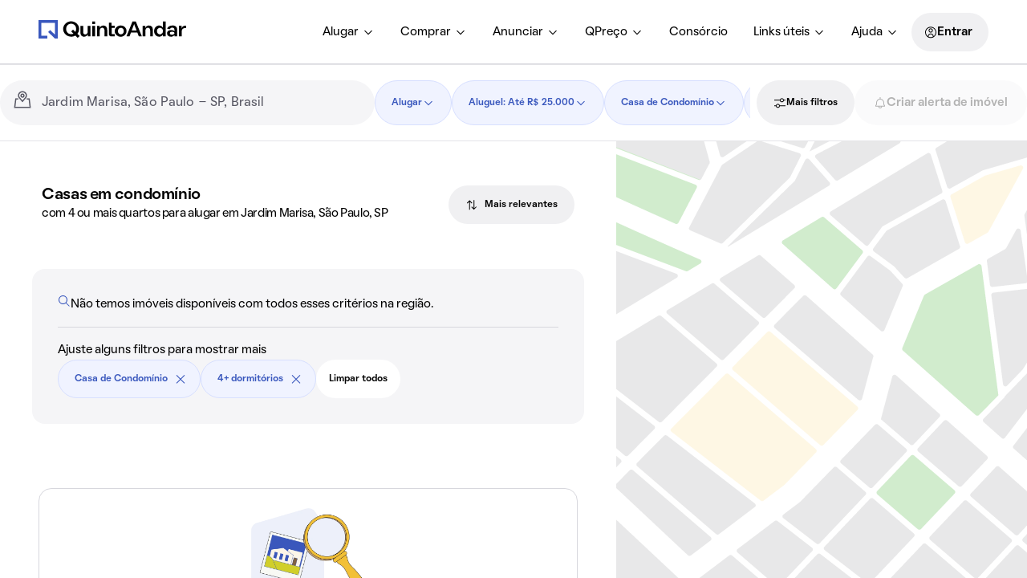

--- FILE ---
content_type: text/css; charset=utf-8
request_url: https://static.quintoandar.com.br/find-webapp/_next/static/css/f61bedc62176b9ad.css
body_size: 619
content:
.PricingReportModal_content__LahYW{width:auto;margin-left:auto;margin-right:auto;padding-left:0;padding-right:0}@media(min-width:960px){.PricingReportModal_content__LahYW{width:645px;padding-left:var(--tokens-next-alias-spacing-small);padding-right:var(--tokens-next-alias-spacing-small)}}.QPrecoBrand_q___i4JQ{color:rgb(var(--tokens-base-color-blue-300))}.QPrecoBrand_q___i4JQ.QPrecoBrand_colorInverse__i_dzV{color:rgb(var(--tokens-base-color-blue-500))}.QPrecoBrand_q___i4JQ.QPrecoBrand_lighter__A8YOL{color:#8398e2}.QPrecoBrand_preco__T_JMe{color:rgb(var(--tokens-base-color-blue-500))}.QPrecoBrand_preco__T_JMe.QPrecoBrand_colorInverse__i_dzV{color:rgb(var(--tokens-base-color-blue-300))}.QPrecoBrand_preco__T_JMe.QPrecoBrand_lighter__A8YOL{color:#d2dbf8}.QPrecoBrand_qprecoWrapper___BAW2{display:inline-block}

--- FILE ---
content_type: application/x-javascript
request_url: https://static.quintoandar.com.br/find-webapp/_next/static/chunks/pages/_app-85a41bcc2611f564.js
body_size: 60891
content:
(self.webpackChunk_N_E=self.webpackChunk_N_E||[]).push([[92888],{42471:function(e,t,r){var a={"./bioma-auth/translations/es-MX.json":[48148,48148],"./bioma-checkout/translations/es-MX.json":[52930,52930],"./bioma-footer/translations/es-MX.json":[98447,98447],"./bioma-help-center-widget/translations/es-MX.json":[55849,55849],"./bioma-house-registration/translations/es-MX.json":[44636,44636],"./bioma-pickers/translations/es-MX.json":[62883,62883],"./cozy-core/es/translations/es-MX.json":[72934,72934],"./cozy-core/esm/translations/es-MX.json":[67559,67559],"./cozy-core/translations/es-MX.json":[30201,30201],"./listing-review-dialog/translations/es-MX.json":[60363,60363],"./navigation/translations/es-MX.json":[27150,27150],"./visit-cancellation-dialog/translations/es-MX.json":[81331,81331]};function n(e){if(!r.o(a,e))return Promise.resolve().then(function(){var t=Error("Cannot find module '"+e+"'");throw t.code="MODULE_NOT_FOUND",t});var t=a[e],n=t[0];return r.e(t[1]).then(function(){return r.t(n,19)})}n.keys=function(){return Object.keys(a)},n.id=42471,e.exports=n},80724:function(e,t,r){var a={"./bioma-auth/translations/pt-BR.json":[63175,63175],"./bioma-checkout/translations/pt-BR.json":[5430,5430],"./bioma-footer/translations/pt-BR.json":[85599,85599],"./bioma-help-center-widget/translations/pt-BR.json":[24748,24748],"./bioma-house-registration/translations/pt-BR.json":[79903,79903],"./bioma-pickers/translations/pt-BR.json":[24932,24932],"./cozy-core/es/translations/pt-BR.json":[1870,1870],"./cozy-core/esm/translations/pt-BR.json":[66854,66854],"./cozy-core/translations/pt-BR.json":[87911,87911],"./listing-review-dialog/translations/pt-BR.json":[71067,71067],"./navigation/translations/pt-BR.json":[9841,9841],"./visit-cancellation-dialog/translations/pt-BR.json":[21176,21176]};function n(e){if(!r.o(a,e))return Promise.resolve().then(function(){var t=Error("Cannot find module '"+e+"'");throw t.code="MODULE_NOT_FOUND",t});var t=a[e],n=t[0];return r.e(t[1]).then(function(){return r.t(n,19)})}n.keys=function(){return Object.keys(a)},n.id=80724,e.exports=n},59755:function(e,t,r){"use strict";r.d(t,{Z:function(){return x}});var a=r(77633),n=r(84705),i=r(37825),o=r(93248),s=r(56521),u=r(2031),l=r(85951),c=r(28839),p=r(95930),d=r(82936),f=r(81427);function m(e,t){var r=Object.keys(e);if(Object.getOwnPropertySymbols){var a=Object.getOwnPropertySymbols(e);t&&(a=a.filter(function(t){return Object.getOwnPropertyDescriptor(e,t).enumerable})),r.push.apply(r,a)}return r}function g(e){for(var t=1;t<arguments.length;t++){var r=null!=arguments[t]?arguments[t]:{};t%2?m(Object(r),!0).forEach(function(t){(0,a.Z)(e,t,r[t])}):Object.getOwnPropertyDescriptors?Object.defineProperties(e,Object.getOwnPropertyDescriptors(r)):m(Object(r)).forEach(function(t){Object.defineProperty(e,t,Object.getOwnPropertyDescriptor(r,t))})}return e}let _=(e,t="")=>(t===l.$9.HYBRID?e.businessContext||(e.businessContext=l.$9.RENT):e.businessContext=t,e),v=(e,t)=>(e.locationBeforeTransitions=t.payload.location,e),b=(e,t)=>(e.locationBeforeTransitions={pathname:t.payload.pathname,search:t.payload.search,hash:"",action:"POP",query:t.payload.query},e.topLevelRouteName=t.payload.route.name,_(e,t.payload.route.businessContext)),h=(0,c.ZP)((e,t)=>{switch(t.type){case f.ju:if(t.payload.route)return e.topLevelRouteName=t.payload.route.topLevelRouteName,e.locationBeforeTransitions=g(g({},e.locationBeforeTransitions),{},{query:t.payload.route.locationBeforeTransitions?.query||e.locationBeforeTransitions?.query}),_(e,t.payload.route.businessContext);return e;case s.nk:return v(e,t);case p.pP:return e.topLevelRouteName=t.topLevelRouteName,e;case d.h6:return _(e,t.context);case"app/SET_ROUTE_STATE":return b(e,t);default:return e}},{locationBeforeTransitions:null,topLevelRouteName:"",businessContext:""});var y=r(86197),E=r(50840),S=r(1300),O=r(48765),T=r(7070),A=(0,c.ZP)(function(e,t){return t.meta&&t.meta[T.KEY.LIFECYCLE]?(0,T.handle)(e,t,{start:({pendingRequests:e})=>({pendingRequests:e+1}),finish:({pendingRequests:e})=>({pendingRequests:e-1})}):e},{pendingRequests:0}),I=r(52194),R=r(74160);let C=e=>e.regionParameters?.rent?.searchEnabled||e.regionParameters?.sale?.searchEnabled,P=e=>e.filter(C).sort((e,t)=>e.featuredRank-t.featuredRank).map(e=>{let{rent:t,sale:r}=e.regionParameters;return{primaryText:e.name,secondaryText:e.stateName,secondaryTextAlt:e.stateShortName,id:e.placeId,slug:e.slug,regionId:e.regionId,hashId:e.hashId,regionParameters:{rent:{searchEnabled:t?.searchEnabled},sale:{searchEnabled:r?.searchEnabled}}}}),D=(e,t)=>(0,T.handle)(e,t,{success:()=>{let r=t.payload.cities||t.payload.supportedCities||t.payload;return Array.isArray(r)?P(r):e}});var L=(0,c.ZP)(function(e,t){switch(t.type){case f.ju:return t.payload.supportedCities.length>0?t.payload.supportedCities:e;case R.d:case p.LY:return D(e,t);default:return e}},[]),N=r(27874),k=r(13256);function w(e,t){var r=Object.keys(e);if(Object.getOwnPropertySymbols){var a=Object.getOwnPropertySymbols(e);t&&(a=a.filter(function(t){return Object.getOwnPropertyDescriptor(e,t).enumerable})),r.push.apply(r,a)}return r}let M=e=>(t,r)=>{if(r.type===f.ju){let n=new Set(Object.keys(t)),i=r.payload,o=function(e){for(var t=1;t<arguments.length;t++){var r=null!=arguments[t]?arguments[t]:{};t%2?w(Object(r),!0).forEach(function(t){(0,a.Z)(e,t,r[t])}):Object.getOwnPropertyDescriptors?Object.defineProperties(e,Object.getOwnPropertyDescriptors(r)):w(Object(r)).forEach(function(t){Object.defineProperty(e,t,Object.getOwnPropertyDescriptor(r,t))})}return e}({},t);return Object.keys(i).forEach(e=>{n.has(e)||(o[e]=i[e])}),e(o,r)}return e(t,r)};function F(e,t){var r=Object.keys(e);if(Object.getOwnPropertySymbols){var a=Object.getOwnPropertySymbols(e);t&&(a=a.filter(function(t){return Object.getOwnPropertyDescriptor(e,t).enumerable})),r.push.apply(r,a)}return r}function x(e){let t=function(e){for(var t=1;t<arguments.length;t++){var r=null!=arguments[t]?arguments[t]:{};t%2?F(Object(r),!0).forEach(function(t){(0,a.Z)(e,t,r[t])}):Object.getOwnPropertyDescriptors?Object.defineProperties(e,Object.getOwnPropertyDescriptors(r)):F(Object(r)).forEach(function(t){Object.defineProperty(e,t,Object.getOwnPropertyDescriptor(r,t))})}return e}({route:h,router:s.mg,progress:A,login:i.ZP,captcha:n.Z,supportedCities:L,inAppMessages:k.ZP,metaData:O.ZP,appData:y.Z,visits:N.Z,houses:S.ZP,favoriteLists:E.ZP,shopWindow:o.ZP,searchBar:I.Z},e);return M((0,u.UY)(t))}},77282:function(e,t,r){"use strict";r.d(t,{V:function(){return a},g:function(){return n}});let a=`
! function(t, e, n, s, a, c, i, o, p) {
  t.AppsFlyerSdkObject = a, t.AF = t.AF || function() {
      (t.AF.q = t.AF.q || []).push([Date.now()].concat(Array.prototype.slice.call(arguments)))
  },
  t.AF.id = t.AF.id || i,
  t.AF.plugins = {},
  o = e.createElement(n),
  p = e.getElementsByTagName(n)[0],
  o.async = 1,
  o.src = "https://websdk.appsflyer.com?" + (c.length > 0 ? "st=" + c.split(",").sort().join(",") + "&" : "") + (i.length > 0 ? "af_id=" + i : ""),
  p.parentNode.insertBefore(o, p)
}(window, document, "script", 0, "AF", "banners", {
    banners: {
        key: "17c7e00c-2082-48e4-81cd-f72e54478ce4"
    }
})
`,n={search:/(?:alugar|comprar)\/imovel/,listing:/imovel\/\d+(?!.*(?:galeria|fotos|identificacao|mapa|rua|tourvirtual))/}},61380:function(e,t,r){"use strict";r.d(t,{h:function(){return i}});var a=r(90106),n=r(44194);let i=(0,n.createContext)({userMadeAnyInteraction:!1});i.displayName="PerformanceContext",t.Z=function({children:e}){let t=function(){let{0:e,1:t}=(0,n.useState)(!1),r=(0,n.useDeferredValue)(e),a=(0,n.useCallback)(()=>{t(!0),window.removeEventListener("scroll",a,!0),window.removeEventListener("click",a,!0),window.removeEventListener("touchstart",a,!0)},[t]);return(0,n.useEffect)(()=>(window.addEventListener("scroll",a,!0),window.addEventListener("click",a,!0),window.addEventListener("touchstart",a,!0),()=>{window.removeEventListener("scroll",a,!0),window.removeEventListener("click",a,!0),window.removeEventListener("touchstart",a,!0)}),[a]),{userMadeAnyInteraction:r}}();return(0,a.Z)(i.Provider,{value:t},void 0,e)}},59729:function(e,t,r){"use strict";r.d(t,{F7:function(){return o},Hi:function(){return s},e1:function(){return i}});var a=r(60576),n=r(73656);let i={apiKey:"3fbf25d58c3cce92f0e6609904a37cc9",enableInstantEvents:n.env.NEXT_PUBLIC_AMPLITUDE_ENABLE_INSTANT_EVENTS},o={apiKey:"cf9e8c77-7b32-4126-940b-b58658d0918e",enableLogging:n.env.NEXT_PUBLIC_BRAZE_ENABLE_LOGGING,enableHtmlInAppMessages:"true",sessionCacheEnabled:!0};function s(){return{isOnServer:!1,build:(0,a.l)(),environment:"production",customInAppMessagesBehavior:!0}}},25709:function(e,t,r){"use strict";r.d(t,{VH:function(){return i},uz:function(){return s},wV:function(){return o}});var a=r(52637),n=r(46961);let i=()=>(0,a.d)("LHHZCM5X_kSGH2rK5X3bJA/9Tlsl0ojJ0eKr3F-GUeDxg",60),o=()=>{let e=i();return e?.isFeatureEnabled(n.Sk,!1)},s=(e,t,r)=>{let n=(0,a.d)("LHHZCM5X_kSGH2rK5X3bJA/9Tlsl0ojJ0eKr3F-GUeDxg",60);return n?.isFeatureEnabled(e,t,r)}},54046:function(e,t,r){"use strict";r.d(t,{Hb:function(){return i},Tp:function(){return n}});var a=r(7862);let n=Object.freeze({distance:"distance",relevance:"relevance",lowestCost:"lowestCost",highestCost:"highestCost",lowestValue:"lowestValue",highestValue:"highestValue",mostRecent:"mostRecent",highestReturnRent:"highestReturnRent",propType:r.n(a)().oneOf(["distance","relevance","lowestCost","highestCost","lowestValue","highestValue","mostRecent","highestReturnRent"])}),i=1e4},81206:function(e,t,r){"use strict";r.d(t,{AP:function(){return i},n3:function(){return s},oB:function(){return n}});var a=r(55669);let n=366,i=16,o={defaultSideSpacing:"24px",halfSideSpacing:"12px",quarterSideSpacing:"6px",defaultSpacing:`${i}px`,defaultHalfSpacing:`${i/2}px`,defaultQuarterSpacing:`${i/4}px`,defaultDoubleSpacing:`${2*i}px`,defaultFiveSpacing:"40px",defaultSixSpacing:"48px",defaultTwelveSpacing:"96px",defaultButtonHeight:"68px",defaultTopBarHeight:"56px",defaultActionBarHeight:"80px",searchBarHeight:"56px",appBarSearchBarHeight:"40px",houseCardHeight:`${n}px`,alertOverlayHeight:"136px",alertOverlayTextHeight:"96px",noMargin:"0px",frontMostZIndex:10,withAspectRatio:(e=a.Ok,t="100%")=>{let r=1/e*parseFloat(t);return`
      width: ${t};
      height: 0;
      padding-bottom: ${r.toFixed(2)}%;
      overflow: hidden;
    `},noElevation:0,defaultElevation:2};function s(e){return function(e){switch(e){case"lg":case"xl":return 3;case"md":return 2;default:return 1}}(e)*a.Ok}t.ZP=o},50970:function(e,t,r){"use strict";r.d(t,{Ay:function(){return g},BG:function(){return m},Ds:function(){return p},Ey:function(){return o},FL:function(){return d},GM:function(){return l},O3:function(){return u},gT:function(){return s},jO:function(){return f},k1:function(){return _},ui:function(){return c}});var a=r(27980),n=r(59838),i=r(95930);function o(e){return{type:i.pP,topLevelRouteName:e}}function s(e){return{type:i.LY,promise:(0,a.yn)(!1,e)}}let u=()=>({type:i.Ps,tracking:{dispatchers:[n.SS.amplitude],event:{name:i.b5}}}),l=()=>({type:i.wb,tracking:{dispatchers:[n.SS.amplitude],event:{name:i.Vp}}}),c=()=>({type:i.TO,tracking:{dispatchers:[n.SS.amplitude],event:{name:i.ic}}}),p=()=>({type:i.tj,tracking:{dispatchers:[n.SS.amplitude],event:{name:i.Q3}}}),d=()=>({type:i.B3,tracking:{dispatchers:[n.SS.amplitude],event:{name:i.iC}}}),f=()=>({type:i.C6,tracking:{dispatchers:[n.SS.amplitude],event:{name:i.$p}}}),m=()=>({type:i.DM,tracking:{dispatchers:[n.SS.amplitude],event:{name:i.f1}}}),g=()=>({type:i.LP,tracking:{dispatchers:[n.SS.amplitude],event:{name:i.mf}}}),_=()=>({type:i.gc,tracking:{dispatchers:[n.SS.amplitude],event:{name:i.S2}}})},95930:function(e,t,r){"use strict";r.d(t,{$p:function(){return A},B3:function(){return g},BM:function(){return P},C6:function(){return _},DM:function(){return v},JZ:function(){return i},LP:function(){return b},LY:function(){return n},Ps:function(){return p},Q3:function(){return O},S2:function(){return C},Su:function(){return l},TO:function(){return f},Vp:function(){return E},X2:function(){return u},b5:function(){return y},f1:function(){return I},gc:function(){return h},hz:function(){return o},iC:function(){return T},ic:function(){return S},mf:function(){return R},og:function(){return s},pC:function(){return c},pP:function(){return a},tj:function(){return m},wb:function(){return d}});let a="app/UPDATE_ROUTE",n="tenant/App/FETCH_CITIES",i="sao-paulo-sp-brasil",o="/alugar/imovel/",s="/comprar/imovel/",u=`${o}`,l=`${s}`,c="/auth/login",p="tenant/App/TRACK_COOKIE_BANNER_VIEWED",d="tenant/App/TRACK_COOKIE_BANNER_ACCEPT",f="tenant/App/TRACK_COOKIE_BANNER_POLICY",m="tenant/App/TRACK_COOKIE_BANNER_COOKIE_POLICY",g="tenant/App/TRACK_COOKIE_BANNER_OPEN_PREFERENCES",_="tenant/App/TRACK_COOKIE_BANNER_REJECT_ALL",v="tenant/App/TRACK_COOKIE_BANNER_ACCEPT_ALL",b="tenant/App/TRACK_COOKIE_BANNER_SAVE_PREFERENCES",h="tenant/App/TRACK_COOKIE_BANNER_CHANGE_PREFERENCE",y="cookie_banner_viewed",E="cookie_banner_accept",S="cookie_banner_policy",O="cookie_banner_cookie_policy",T="cookie_banner_open_preferences",A="cookie_banner_reject_all",I="cookie_banner_accept_all",R="cookie_banner_save_preferences",C="cookie_banner_change_preference",P="https://mkt.quintoandar.com.br/financiamento-imobiliario/"},86197:function(e,t,r){"use strict";r.d(t,{Z:function(){return o},E:function(){return i}});var a=r(28839),n=r(81427);let i={device:{},experiments:{}};var o=(0,a.ZP)(function(e,t){switch(t.type){case n.ju:return t.payload.appData??e;case"app/SET_APP_DATA":return e.device.type=t.payload.device,e.device.isSearchEngineCrawler=t.payload.crawler,e.experiments=t.payload.experiments,e;default:return e}},i)},19954:function(e,t,r){"use strict";r.d(t,{EP:function(){return i},Gl:function(){return s},Si:function(){return o},wC:function(){return u}});var a=r(90432),n=r(86197);let i=e=>e.appData??n.E,o=e=>i(e).device,s=e=>o(e).isSearchEngineCrawler??!1,u=(0,a.P1)(e=>i(e).experiments,e=>new Map(Object.entries(e)))},75997:function(e,t,r){"use strict";r.d(t,{G:function(){return n},Q:function(){return a}});let a="app/containers/Auth/UNAUTHORIZED_REQUEST_RECEIVED",n=Object.freeze({SMS:"SMS",WHATSAPP:"WHATSAPP"})},52830:function(e,t,r){"use strict";r.d(t,{m:function(){return n}});var a=r(82936);function n(e,t,r){return{type:a.h6,context:e,prevContext:t,origin:r}}},82936:function(e,t,r){"use strict";r.d(t,{ZI:function(){return n},h6:function(){return a},xk:function(){return i}});let a="containers/route/SET_BUSINESS_CONTEXT",n="alugar",i="comprar"},98956:function(e,t,r){"use strict";r.d(t,{Ff:function(){return l},Sz:function(){return u},gu:function(){return c},hM:function(){return p}});var a=r(76762),n=r(85951),i=r(38410),o=r(90432),s=r(82936);let u=e=>i.C_(e)?.topLevelRouteName,l=()=>(0,o.P1)(u,e=>e),c=e=>{let t=i.C_(e)?.businessContext;return t?t.toLowerCase():t},p=e=>{switch((0,a.r)(e)){case n.$9.SALE:return s.xk;case n.$9.RENT:default:return s.ZI}}},73729:function(e,t,r){"use strict";r.d(t,{hb:function(){return n},nF:function(){return o},q8:function(){return a},v2:function(){return i}});let a="tenant/Favorite/ADD_FAVORITE",n="tenant/Favorite/INTEND_FAVORITE",i="listing",o="search"},79621:function(e,t,r){"use strict";r.d(t,{$p:function(){return b},AG:function(){return d},Bl:function(){return I},HB:function(){return n},HL:function(){return c},Hy:function(){return E},Ms:function(){return a},Nr:function(){return _},ON:function(){return s},QT:function(){return o},Up:function(){return v},Vl:function(){return A},Wt:function(){return p},XQ:function(){return g},Yc:function(){return m},Zs:function(){return T},ab:function(){return O},dB:function(){return u},j3:function(){return l},kx:function(){return i},mR:function(){return h},oX:function(){return f},pE:function(){return y},sz:function(){return S}});let a="containers/FavoriteLists/SET_FIRST_FAVORITE_SNACKBAR_VISIBILITY",n="containers/FavoriteLists/SET_LIST_CREATION_SNACKBAR_VISIBILITY",i="containers/FavoriteLists/SET_ADDED_TO_LIST_SNACKBAR_VISIBILITY",o="containers/FavoriteLists/SET_CREATE_FAVORITE_LIST_VISIBILITY",s="containers/FavoriteLists/SET_EDIT_FAVORITE_LIST_VISIBILITY",u="containers/FavoriteLists/SET_LIST_SELECTION_DIALOG_VISIBILITY",l="containers/FavoriteLists/SET_DELETE_LIST_PROMPT_VISIBILITY",c="containers/FavoriteLists/TRACK_ORGANIZE_LISTS_CLICKED",p="containers/FavoriteLists/TRACK_LIST_ORGANIZATION_PAGE_VIEWED",d="containers/FavoriteLists/TRACK_CREATE_LIST_CLICKED",f="containers/FavoriteLists/TRACK_LIST_CREATION_PAGE_VIEWED",m="containers/FavoriteLists/TRACK_SAVE_LIST_CLICKED",g="containers/FavoriteLists/TRACK_LISTING_SAVE_SUCCESS",_="containers/FavoriteLists/TRACK_LISTING_FAVORITE_REMOVE",v="containers/FavoriteLists/TRACK_VIEW_LISTS_CLICKED",b="meus-favoritos",h="organize_lists_clicked",y="list_organization_page_viewed",E="create_list_clicked",S="list_creation_page_viewed",O="save_list_clicked",T="listing_save_success",A="listing_favorite_remove",I="view_lists_clicked"},50840:function(e,t,r){"use strict";r.d(t,{E3:function(){return i}});var a=r(28839),n=r(79621);let i={showFirstFavoriteSnackbar:!1,showAddedToListSnackbar:!1,showListCreationSnackbar:!1,showListSelectionDialog:!1,showCreateFavoriteList:!1,showEditFavoriteList:!1,showDeleteListPrompt:!1,showBackButton:!0,listToDelete:{},recentlyCreatedListName:"",listId:"",houseId:"",listingAddedToLists:[]},o=(e,{isVisible:t,lists:r})=>(r&&(e.listingAddedToLists=r),e.showAddedToListSnackbar=t,e),s=(e,{isVisible:t,name:r})=>(r&&(e.recentlyCreatedListName=r),e.showListCreationSnackbar=t,e),u=(e,{isVisible:t,houseId:r})=>(r&&(e.houseId=r),e.showFirstFavoriteSnackbar=t,e),l=(e,{isVisible:t,houseId:r,toggle:a,recommendationTrackingData:n})=>(r&&(e.houseId=r),e.recommendationTrackingData=n,a&&(e.toggle=a),e.showListSelectionDialog=t,e),c=(e,{isVisible:t,listToDelete:r})=>(r&&(e.listToDelete=r),e.showDeleteListPrompt=t,e);t.ZP=(0,a.ZP)(function(e,t){switch(t.type){case n.Ms:return u(e,t);case n.kx:return o(e,t);case n.HB:return s(e,t);case n.dB:return l(e,t);case n.QT:return e.showCreateFavoriteList=t.isVisible,e.showBackButton=t.showBackButton,e;case n.ON:return e.listId=t.listId,e.showEditFavoriteList=t.isVisible,e;case n.j3:return c(e,t);default:return e}},i)},49415:function(e,t,r){"use strict";r.d(t,{E3:function(){return i},G2:function(){return a},vH:function(){return n}});let a="tenant/HomesAlert/HOMES_VIEWPORT_CONFIGURED",n="criar_alerta=true",i={mode:Object.freeze({noAlert:"no-alert",homesFab:"display-homes-fab",viewport:"viewport",filters:"filters",confirmation:"confirmation",successDialog:"success-dialog",regionSelector:"region-selector",regionMap:"region-map"}).homesFab,name:{value:"",valid:!1,validated:!1},email:{value:"",valid:!1,validated:!1,shouldChangeToUserEmail:!0},showErrorSnackbar:!1,showSnackIcon:!1,creatingAlert:!1,successDialog:{successDialogToEndAlert:!1,successDialogToNewAlert:!1},alertId:!1,autoSubmit:!1,lastPosition:null}},12661:function(e,t,r){"use strict";r.d(t,{$:function(){return n}});var a=r(49415);let n=e=>e.alert??a.E3},65010:function(e,t,r){"use strict";r.d(t,{m:function(){return a},w:function(){return n}});let a="tenant/HomesManagement/FETCH_ALL_SUBSCRIPTIONS",n=["email","push"]},96416:function(e,t,r){"use strict";r.d(t,{Rp:function(){return n},_c:function(){return i},aN:function(){return a},oN:function(){return o},zd:function(){return s}});let a=e=>/quarto|su([ií])te/i.test(e),n=e=>{let t=[],r=0;return e.forEach((e,n)=>{let i={};if(a(e.title)&&(r+=1)>1){t[n-(r-1)].photoCount+=e.photos.length,t[n-(r-1)].name="Quartos",t[n-(r-1)].id="Quartos";return}i.name=e.title,i.photoCount=e.photos.length,i.id=e.title,t.push(i)}),t},i=(e,t,r)=>!t||0===r.filter(e=>a(e.title)).findIndex(t=>t.title===e),o=e=>{let t=0;return e.forEach(e=>{a(e.title)&&(t+=1)}),t>1},s=e=>e&&"number"==typeof e?.lat&&"number"==typeof e?.lng},39122:function(e,t,r){"use strict";r.d(t,{Cb:function(){return s},JQ:function(){return a},TB:function(){return i},TX:function(){return n},d2:function(){return o}});let a="tenant/House/VisitingBlocked/SET_DIALOG_OPEN",n="tenant/House/VisitingBlocked/CREATE_HOUSE_AVAILABILITY_ALERT",i="tenant/House/VisitingBlocked/SET_HOUSE_AVAILABILITY_SNACKBAR_OPEN",o="tenant/House/VisitingBlocked/SET_HOUSE_AVAILABILITY_ERROR_SNACKBAR_OPEN",s="tenant/House/VisitingBlocked/GO_TO_SIMILAR_CLICKED"},42737:function(e,t,r){"use strict";r.d(t,{O:function(){return n},p:function(){return a}});let a=e=>null!=e,n=()=>!0},9445:function(e,t,r){"use strict";r.d(t,{$E:function(){return L},$F:function(){return z},$K:function(){return T},AA:function(){return F},CM:function(){return N},DD:function(){return k},E2:function(){return p},E9:function(){return S},GZ:function(){return w},Gv:function(){return I},HY:function(){return v},KR:function(){return R},L6:function(){return W},Q3:function(){return h},WL:function(){return A},b8:function(){return g},fE:function(){return O},gc:function(){return M},k0:function(){return D},k3:function(){return G},l9:function(){return y},n_:function(){return $},nh:function(){return j},o1:function(){return V},u6:function(){return B},uS:function(){return C},v$:function(){return m},wb:function(){return d},xG:function(){return P},xz:function(){return q},zY:function(){return f}});var a=r(85951),n=r(97435),i=r(36658),o=r(79092),s=r(90432),u=r(76762),l=r(97858),c=r(70330);let p=e=>n.Bo(e)?.markers,d=e=>n.TO(e)?.photos,f=e=>n.TO(e)?.photosCategorizedByRooms.length!==0,m=e=>n.TO(e)?.relevantRegions||[],g=e=>n.TO(e)?.rentOnTermination,_=e=>n.TO(e)?.regionParameters,v=e=>n.TO(e)?.loadingCategorizedRooms,b=e=>n.TO(e)?.listingTags,h=()=>(0,s.P1)(_,(0,u.z)(),(e,t)=>!e||!t||e[t]?.visitsEnabled),y=()=>(0,s.P1)(n.TO,(0,u.z)(),(e,t)=>{let r=e?.listings?.find(e=>e?.businessContext===a.$9.RENT),n=i.aK.includes(r?.listingRentModel?.rentalAdministrator)?[...e?.specialConditions||[],i.lz.BROKERAGE_ONLY]:e?.specialConditions;return{houseId:e?.houseId,isRedeQuintoAndar:(0,c.b7)(e?.listings,t),specialConditions:n,type:e?.type,bedrooms:Number(e?.bedrooms)||e?.bedrooms,area:Number(e?.area)||e?.area,city:e?.city,state:e?.address?.stateAcronym,street:e?.address?.street,number:e?.address?.number,coordinates:{lat:e?.address?.lat,lng:e?.address?.lng},complement:e?.address?.complement,regionName:e?.region?.name,lastPublishedDate:e?.lastPublishedDate,parkingSpaces:Number(e?.parkingSpaces),constructionYear:e?.constructionYear,neighborhood:e?.address?.neighborhood,name:e?.name,buildingStatus:e?.buildingStatus,bathrooms:Number(e?.bathrooms)||e?.bathrooms,numberOfFloors:e?.numberOfFloors,aptsPerFloor:e?.aptsPerFloor,numberOfTowers:e?.numberOfTowers}}),E=()=>(0,s.P1)(n.TO,(0,u.z)(),(e,t)=>{if(t===a.$9.SALE)return e?.specialConditions;let r=e.listings?.find(e=>e.businessContext===a.$9.RENT);if(i.aK.includes(r?.listingRentModel?.rentalAdministrator)){let t=r?.listingRentModel?.rentalAdministrator==="OWNER"?o.KQ.BROKERAGE_ONLY:o.KQ.MANAGED_BY_PARTNER;return[...e?.specialConditions||[],t]}return e?.specialConditions}),S=({isVerified:e})=>(0,s.P1)((0,u.z)(),n.TO,E(),(t,r,n=[])=>{let i=Array.isArray(n)?[...n]:[];return Array.isArray(r.listingTags)&&i.unshift(...r.listingTags),e&&t===a.$9.RENT&&i.unshift(o.nd.VERIFIED),i}),O=()=>(0,s.P1)(n.TO,e=>e?.displayId),T=()=>(0,s.P1)(n.TO,e=>e?.totalCost),A=()=>(0,s.P1)(n.TO,e=>e?.visitsUnavailable),I=()=>(0,s.P1)(n.TO,e=>e?.showUrlHasBeenCopiedSnackbar),R=()=>(0,s.P1)(n.TO,e=>e?.selectedMedia),C=()=>(0,s.P1)(n.TO,e=>e?.address),P=()=>(0,s.P1)(n.TO,e=>e?.video),D=()=>(0,s.P1)(n.TO,e=>!!e?.video),L=()=>(0,s.P1)(n.TO,e=>e?.region?.name),N=()=>(0,s.P1)(n.TO,e=>e?.region?.id),k=()=>(0,s.P1)(n.TO,e=>e?.allowDirectOffer),w=()=>(0,s.P1)(n.TO,e=>({address:e?.address,bedrooms:e?.bedrooms,isReserved:e?.isReserved})),M=()=>(0,s.P1)(n.TO,e=>({id:e?.id,rentOnTermination:e?.rentOnTermination,listings:e?.listings,status:e?.status})),F=()=>(0,s.P1)(n.TO,e=>e?.loaded),x=e=>n.TO(e)?.listings,j=()=>(0,s.P1)(n.TO,e=>!!e?.isFromFullscreenPhoto),V=(e,t)=>!!e?.find(e=>e.name===t),H=()=>(0,s.P1)(x,(0,u.z)(),(e,t)=>e?.find(e=>e?.businessContext===t)),U=()=>(0,s.P1)(H(),e=>e?.houseAgents),B=()=>(0,s.P1)(U(),e=>e?e.find(e=>e?.relationType===i.oP.ONLINE_SUPPORT):null),G=()=>(0,s.P1)(f,n.TO,(e,{photosCategorizedByRooms:t,photos:r})=>{if(!e)return[{photos:r,title:null}];let a=[];return t.forEach(e=>{let t=e.metadata.subCategory||e.metadata.category,r=t[0]+t.slice(1).toLowerCase(),n=a.findIndex(e=>e.title===r);-1!==n?a[n].photos.push(e):a.push({photos:[e],title:r,hasSubcategory:!!e.metadata.subCategory})}),(0,c.gL)(a),a}),q=()=>(0,s.P1)(n.ug,e=>e?.offerId),W=()=>(0,s.P1)(x,e=>e),$=()=>(0,s.P1)(n.TO,e=>!!e?.isGalleryModalOpen),z=()=>(0,s.P1)(b,e=>e?.includes(l.lA))},70330:function(e,t,r){"use strict";r.d(t,{Tn:function(){return g},yu:function(){return R},Tw:function(){return D},mV:function(){return I},Y4:function(){return A},kA:function(){return v},oO:function(){return C},Iw:function(){return S},mO:function(){return b},Yr:function(){return y},Rg:function(){return E},b7:function(){return h},gL:function(){return P}});var a=r(77633),n=r(68678),i=r(85951),o=r(36658),s=r(2934),u=r(33409),l=r(42868),c=r(97858),p=r(96416),d=(0,r(16099).defineMessages)({bedrooms:{id:"find.app.containers.House.utils.bedrooms",defaultMessage:[{type:2,value:"qty",style:null},{type:0,value:" "},{type:6,value:"qty",options:{one:{value:[{type:0,value:"quarto"}]},other:{value:[{type:0,value:"quartos"}]}},offset:0,pluralType:"cardinal"}]},houseTypeSlug:{id:"find.app.containers.House.utils.houseTypeSlug",defaultMessage:[{type:0,value:"casa"}]},apartmentTypeSlug:{id:"find.app.containers.House.utils.apartmentTypeSlug",defaultMessage:[{type:0,value:"apartamento"}]},condoHouseTypeSlug:{id:"find.app.containers.House.utils.condoHouseTypeSlug",defaultMessage:[{type:0,value:"casa"}]},kitnetTypeSlug:{id:"find.app.containers.House.utils.kitnetTypeSlug",defaultMessage:[{type:0,value:"kitnet"}]}});function f(e,t){var r=Object.keys(e);if(Object.getOwnPropertySymbols){var a=Object.getOwnPropertySymbols(e);t&&(a=a.filter(function(t){return Object.getOwnPropertyDescriptor(e,t).enumerable})),r.push.apply(r,a)}return r}function m(e){for(var t=1;t<arguments.length;t++){var r=null!=arguments[t]?arguments[t]:{};t%2?f(Object(r),!0).forEach(function(t){(0,a.Z)(e,t,r[t])}):Object.getOwnPropertyDescriptors?Object.defineProperties(e,Object.getOwnPropertyDescriptors(r)):f(Object(r)).forEach(function(t){Object.defineProperty(e,t,Object.getOwnPropertyDescriptor(r,t))})}return e}let g={Casa:{message:d.houseTypeSlug},Apartamento:{message:d.apartmentTypeSlug},CasaCondominio:{message:d.condoHouseTypeSlug},StudioOuKitchenette:{message:d.kitnetTypeSlug}},_=(e,t,r,a)=>{let n=[e,t,r,a].filter(Boolean);return(0,s.lX)(n.join(" "))},v=({intl:e,houseId:t,houseTags:r=null,searchRank:a=null,searchId:i=null,fromRoute:o=null,businessContext:s=null,houseType:c,bedrooms:p,neighborhood:f,city:m,referrer:v=null,recommendationTrackingData:b})=>{let h={};null!=r&&0!==r.length&&(h.house_tags=r),null!=a&&0!==Object.entries(a).length&&(h.search_rank=JSON.stringify(a)),null!=i&&0!==Object.entries(i).length&&(h.search_id=JSON.stringify(i)),null!=o&&0!==Object.entries(o).length&&(h.from_route=JSON.stringify("profilingv2"===v?"profiling":o));let y=(0,n.ey)(s)?"comprar":"alugar",E=`/imovel/${t}/${y}`,S=g[c]&&e?.formatMessage(g[c].message),O=e?.formatMessage(d.bedrooms,{qty:p}),T=(0,u.B)(_(S,O,f,m));return T&&(E+=`/${T}`),b?.id&&(h.recset_id=b.id,h.recitem_rank=b.itemRank,h.recset_showcase=b.showcase),{url:E,trackingQuery:h?l.stringify(h):void 0}},b=e=>JSON.parse("[]").includes(e),h=(e,t)=>{let r=e?.find(e=>e.businessContext===t);return t===i.$9.RENT?r?.listingRentModel?.rentalAdministrator===c.Zl:r?.ownership===c.Zl},y=(e,t)=>{let r=e?.find(e=>e.businessContext===t);return t===i.$9.RENT&&r?.listingRentModel?.rentalAdministrator===o.vg.OWNER},E=(e,t)=>{let r=e?.find(e=>e.businessContext===t);return t===i.$9.RENT?r?.listingRentModel?.rentalAdministrator===o.vg.QUINTOANDAR:r?.ownership===c.Q1},S=e=>e?.some(e=>e===o.lz.CLASSIFIED_LIKE),O={ApartamentoCobertura:"apartamento",Apartamento:"apartamento",CasaCondominio:"casa",Casa:"casa",StudioOuKitchenette:"kitnet"},T={Apartamento:"apartamento",CasaCondominio:"casacondominio",Casa:"casa",StudioOuKitchenette:"kitnet"},A=e=>T[e]??null,I=e=>O[e]??null,R=(e,t)=>e&&t?`${e}/${t}`:e,C=(e,t=!1)=>{let r=e%6;return t?`/images/desktop-static-map/map${r}.svg`:`/images/static-map/map${r}.svg`},P=e=>{let t=0,r=e=>/quarto|su(i|í)te/i.test(e)?"Quarto":-1===c.wx.indexOf(e)?"Not found":e;return e.sort((e,t)=>{if((0,p.aN)(e.title)&&(0,p.aN)(t.title)){if(e.title<t.title)return -1;if(e.title>t.title)return 1}return c.wx.indexOf(r(e.title))-c.wx.indexOf(r(t.title))}),e.forEach(e=>(e.photos=e.photos.map(e=>(t+=1,m(m({},e),{},{photoIndex:t}))),e)),e},D=(e=[])=>(e.sort((e,t)=>e.type===c.iC&&t.type!==c.iC?-1:e.type!==c.iC&&t.type===c.iC?1:e.type.localeCompare(t.type)),e.filter(e=>"VIMEO"===e.type&&"transcode_complete"===e.status||"VIMEO"!==e.type))},91662:function(e,t,r){"use strict";r.d(t,{EO:function(){return i},Fc:function(){return a},Yh:function(){return n}});let a="tenant/Houses/FETCH_HOUSE",n="tenant/Houses/FETCH_PHOTOS",i="tenant/Houses/LISTING_VIEWED"},1300:function(e,t,r){"use strict";r.d(t,{ZP:function(){return y},aA:function(){return v}});var a=r(77633),n=r(6183),i=r(36658),o=r(7482),s=r(58662),u=r(28839),l=r(7070),c=r(81427),p=r(9343),d=r(74160),f=r(91662);let m=e=>Array.isArray(e)&&e.length>0&&Object.prototype.hasOwnProperty.call(e[0],"specialConditionType")?e.map(e=>e.specialConditionType):null;function g(e,t){var r=Object.keys(e);if(Object.getOwnPropertySymbols){var a=Object.getOwnPropertySymbols(e);t&&(a=a.filter(function(t){return Object.getOwnPropertyDescriptor(e,t).enumerable})),r.push.apply(r,a)}return r}function _(e){for(var t=1;t<arguments.length;t++){var r=null!=arguments[t]?arguments[t]:{};t%2?g(Object(r),!0).forEach(function(t){(0,a.Z)(e,t,r[t])}):Object.getOwnPropertyDescriptors?Object.defineProperties(e,Object.getOwnPropertyDescriptors(r)):g(Object(r)).forEach(function(t){Object.defineProperty(e,t,Object.getOwnPropertyDescriptor(r,t))})}return e}function v(e,t="RENT"){let r=e.code.toString();return{id:r,houseId:r,bedrooms:e.bedrooms,area:e.totalArea,rentPrice:e.rentValue,totalCost:e.totalCost,salePrice:e.salePrice||0,condoIptu:(e.condominiumValue||0)+(e.iptuValue||0),parkingSpots:e.parkingSlots||0,address:e.address,condominiumValue:e.condominiumValue,iptuValue:e.iptuValue,houseDisplayCode:e.displayCode,status:(0,n.as)(e,t),listings:(0,n.KW)(e.listings),type:e.type||i.H2.Apartamento,regionName:e.region.name,neighbourhood:e.neighbourhood,specialConditions:m(e.specialConditions),visitsUnavailable:(0,n.mg)(e.houseVisitStatus),isRentOnTermination:e.rentOnTermination,categories:e.categories||[]}}let b=(e,t)=>(0,l.handle)(e,t,{success:r=>{let a=(0,o.O7)(t.payload);return e.isRentFlowTagEnabledFlag=t.isRentFlowTagEnabledFlag,h(r,a)}});function h(e,t){return t.map(s.i).reduce((e,t)=>(e[t.id]=t,e),e)}var y=(0,u.ZP)(function(e,t){switch(t.type){case c.ju:return t.payload.houses?_(_(_({},e),t.payload.houses),{},{numberOfListingsViewed:e.numberOfListingsViewed}):e;case p.Qy:return(0,l.handle)(e,t,{success:e=>h(e,(0,o.O7)(t.payload))});case d.d:case p.mo:return b(e,t);case f.Fc:return(0,l.handle)(e,t,{success:e=>{let{businessContext:r}=t.meta,a=v(t.payload,r),n=t.meta.houseId.toString();return e[n]||(e[n]={}),e[n].houseInfo=a,e}});case f.Yh:return(0,l.handle)(e,t,{success:e=>{let r=t.payload.slice(0,5),a=t.meta.houseId.toString();return e[a]||(e[a]={}),e[a].photos=r,e}});case f.EO:return e.numberOfListingsViewed=t.numberOfListingsViewed,e;default:return e}},{numberOfListingsViewed:0})},53482:function(e,t,r){"use strict";r.d(t,{Kj:function(){return l},Yc:function(){return o},hT:function(){return m},w6:function(){return p}});var a=r(90432);let n={houseId:"",bedrooms:0,area:0,rentPrice:0,totalCost:0,address:{address:""},condominiumValue:0,iptuValue:0,houseDisplayCode:"",status:"",region:{name:""}},i=[],o=e=>e?.houses??i,s=e=>t=>o(t)?.[e]?.houseInfo,u=e=>t=>o(t)?.[e]?.photos,l=e=>(0,a.P1)(s(e),e=>e??n),c=[],p=e=>(0,a.P1)(u(e),e=>e||c),d={id:"0",banner:"",rentPrice:0,area:0,bedrooms:0,totalCost:0,regionName:""},f=e=>t=>o(t)?.[e]??null,m=e=>(0,a.P1)(f(e),e=>e||d)},90602:function(e,t,r){"use strict";r.d(t,{Z:function(){return l},d:function(){return u}});var a=r(13155),n=r.n(a),i=r(56220),o={visited:"visited",scheduled:"scheduled",visualized:"visualized"};let s=(e,t)=>e.find(e=>e.houseId===t);function u(e,t,r,a){let n=e.id;return s(t,n)?o.visited:s(r,n)?o.scheduled:a.includes(n)?o.visualized:void 0}let l=()=>{let e;let t=i.Tk+16;return e=`${Math.max((window.innerWidth-t)/2,0)}px`,{style:{padding:`0 ${e}`},slideStyle:{padding:`0 ${n().alias.spacing.xxsmall} ${n().alias.spacing.small}`,maxWidth:`${t}px`}}}},48765:function(e,t,r){"use strict";r.d(t,{E3:function(){return i}});var a=r(28839),n=r(4751);let i={similar_houses_clicked:[]};t.ZP=(0,a.ZP)(function(e,t){return t.type===n.CD&&(e.similar_houses_clicked.includes(t.houseId)||e.similar_houses_clicked.push(t.houseId)),e},i)},49182:function(e,t,r){"use strict";r.d(t,{T:function(){return i}});var a=r(48765);let n=e=>e.metaData??a.E3,i=e=>n(e)?.similar_houses_clicked??a.E3.similar_houses_clicked},7649:function(e,t,r){"use strict";r.d(t,{Bt:function(){return d},GJ:function(){return f},GX:function(){return c},Gu:function(){return m},T9:function(){return l},XX:function(){return u},Y2:function(){return o},Y9:function(){return s},bs:function(){return p},d0:function(){return n},ey:function(){return a},wO:function(){return i}});let a="app/Profile/FETCH_PROFILE",n="app/Profile/FETCH_PROFILE_PERSON",i="app/Profile/SAVE_PROFILE",o="app/Profile/SAVE_PROFILE_PERSON",s="app/Profile/UPDATE_FIELD",u="app/Profile/SET_PROFILE_FIELD_VALUE",l="app/Profile/SET_PROFILE_FIELD_VALID",c="app/Profile/DISMISS_SNACKBAR",p="app/Profile/TRACK_PROFILE_PAGE_VIEWED",d="app/Profile/TRACK_NOTIMANAGER_MANAGE_NOTIFICATIONS_CLICKED",f="profile_page_viewed",m="notimanager_manage_notifications_clicked"},97849:function(e,t,r){"use strict";r.d(t,{EC:function(){return f},RM:function(){return a},Sk:function(){return m},Tk:function(){return y},Up:function(){return p},YT:function(){return A},Z1:function(){return n},_W:function(){return b},bO:function(){return E},cO:function(){return d},cs:function(){return v},dA:function(){return o},db:function(){return g},fN:function(){return T},iV:function(){return h},jL:function(){return i},jN:function(){return C},k4:function(){return s},mn:function(){return l},oB:function(){return P},qP:function(){return O},s2:function(){return I},uQ:function(){return _},w9:function(){return c},w_:function(){return R},y8:function(){return S},yv:function(){return u}});let a="app/Reviews/FETCH_FIRESTORE_REVIEWS",n="app/Reviews/FETCH_PENDING_REVIEWS",i="app/Reviews/FETCH_SINGLE_REVIEW",o="app/Reviews/FETCH_SINGLE_REVIEW_TOKEN",s="app/Reviews/UPDATE_REVIEW",u="app/Reviews/UPDATE_REVIEW_WITH_TOKEN",l="app/Reviews/REVIEW_PAGE_VIEWED",c="app/Reviews/REVIEW_PAGE_DISMISSED",p="app/Reviews/REVIEW_SUBMISSION_CONFIRMED",d="app/Reviews/REVIEW_DIALOG_FETCH_SEEN_AT",f="app/Reviews/REVIEW_SUCCESS_PAGE_VIEWED",m="app/Reviews/REVIEW_SUCCESS_OFFER_CLICKED",g="app/Reviews/REVIEW_SUCCESS_NEXT_CLICKED",_="app/Reviews/REVIEW_SUCCESS_VISITS_CLICKED",v="app/Reviews/REVIEW_DIALOG_PAGE_VIEWED",b="app/Reviews/REVIEW_DIALOG_YES_CLICKED",h="app/Reviews/REVIEW_DIALOG_NO_CLICKED",y="app/Reviews/REVIEW_DIALOG_PAGE_DISMISSED",E={YES:"yes",NO:"no"},S=Object.freeze({AGENT_SUPPORT:"AGENT_SUPPORT_NOT_HAPPENED",VISIT:"VISIT_NOT_HAPPENED"}),O="DONE",T=72e5,A=7,I=864e5,R="PENDING",C="DISMISSED",P="review-submit-button"},34625:function(e,t,r){"use strict";r.d(t,{C3:function(){return a},PF:function(){return o},Wu:function(){return i},iW:function(){return n}});let a="tenant/Scheduling/FETCH_USER_DOCUMENT",n="tenant/Scheduling/TOGGLE_HAS_DOCUMENTS",i="tenant/Scheduling/USER_DOCUMENT_PAGE_VIEWED",o="tenant/Scheduling/USER_DOCUMENT_CONFIRMATION_CLICKED"},54477:function(e,t,r){"use strict";r.d(t,{c:function(){return a}});class a{constructor({item:e,name:t}){this.date=new Date(e?.date),this.label=e?.date,this.name=t,this.selected=!1,this.maxBoundary=e?.maxBoundary,this.minBoundary=e?.minBoundary,this.maxSelected=e?.maxSelected,this.minSelected=e?.minSelected,this.arialabel=this.date.toLocaleDateString()}}t.Z=a},69240:function(e,t,r){"use strict";r.d(t,{$3:function(){return g},Dz:function(){return n},Hg:function(){return a},Si:function(){return c},Sr:function(){return s},Ug:function(){return o},Uj:function(){return m},Wh:function(){return i},Xh:function(){return _},br:function(){return f},lB:function(){return d},qx:function(){return u},r1:function(){return p},r5:function(){return l}});let a="tenant/Scheduling/Alert/FETCH_SCHEDULE_ALERT",n="tenant/Scheduling/Alert/CREATE_SCHEDULE_ALERT",i="tenant/Scheduling/Alert/CREATE_SCHEDULE_ALERT_REQUESTED",o="tenant/Scheduling/Alert/CREATE_SCHEDULE_ALERT_CONFIRMED",s="tenant/Scheduling/Alert/SELECT_DATE",u="tenant/Scheduling/Alert/SELECT_TIME",l="tenant/Scheduling/Alert/CHANGE_ERROR_SNACKBAR",c="tenant/Scheduling/Alert/CHANGE_SUCCESS_DIALOG",p=!0,d=5,f={fetch:"tenant/Scheduling/LOADING_FETCH_ALERT",schedule:"tenant/Scheduling/LOADING_SCHEDULE_ALERT"},m="tenant/Scheduling/Alert/REGION_UNAVAILABLE_SCHEDULE_VIEWED",g="region_unavailable_schedule_viewed",_="schedule-fit-visit-btn"},31584:function(e,t,r){"use strict";r.d(t,{B5:function(){return l},Bd:function(){return b},Fi:function(){return d},M8:function(){return g},Md:function(){return f},dp:function(){return y},fX:function(){return E},ko:function(){return s},wv:function(){return h},zh:function(){return c}});var a=r(90432),n=r(69240),i=r(54477);let o=e=>e.scheduleAlert,s=e=>o(e)?.dateId,u=e=>o(e)?.dateItems,l=e=>o(e)?.editing,c=e=>o(e)?.error,p=e=>o(e)?.loading,d=e=>o(e)?.shouldShowErrorSnackbar,f=e=>o(e)?.shouldShowSuccessDialog,m=e=>o(e)?.hasBuyerVisitIntentionSurvey,g=e=>o(e)?.buyerVisitIntention,_=(e,t,r)=>{let a=new i.c({item:e,name:String(t)});return a.arialabel=r(e.date),a},v=(e,t)=>{for(let r=0;r<e.length;r+=1)if(e[r].label===t.date){e[r].selected=!0;break}return e},b=e=>(0,a.P1)(u,t=>{let r=t.slice().find(e=>!0===e.active),a=t.map((t,r)=>_(t,r,e)).slice(0,n.lB);return r?v(a,r):a}),h=()=>(0,a.P1)(u,s,(e,t)=>e.length&&-1!==t?e?.[t]:{}),y=()=>(0,a.P1)(p,e=>e===n.br.fetch),E=()=>(0,a.P1)(m,g,(e,t)=>e&&!t)},49036:function(e,t,r){"use strict";r.d(t,{j:function(){return a}});let a="tenant/ScheduledVisit/ADD_TO_CALENDAR_CLICKED"},49522:function(e,t,r){"use strict";r.d(t,{Ch:function(){return o},ix:function(){return i},se:function(){return n}});var a=r(65372);let n=e=>{let t=e?.siteCode;return a.QK.includes(t)},i={"24mx":"Inmuebles24",iwbr:"ImovelWeb",vamx:"Vivanuncios",cmbr:"Casa Mineira",wibr:"Wimoveis"},o=e=>{let t=e?.siteCode;return t?i[t]:void 0}},65372:function(e,t,r){"use strict";r.d(t,{Cn:function(){return i},FA:function(){return u},N0:function(){return o},QK:function(){return a},XP:function(){return s},wn:function(){return n}});let a=["24mx","iwbr","vamx","wibr","cmbr"],n={iwbr:"BR",wibr:"BR",vamx:"MX","24mx":"MX",cmbr:"BR"},i={iwbr:"https://www.imovelweb.com.br/",wibr:"https://www.wimoveis.com.br/",vamx:"https://www.vivanuncios.com.mx/","24mx":"https://www.inmuebles24.com/",cmbr:"https://www.casamineira.com.br/"},o=(e,t,r,a)=>{let n=r?.nationalNumber?r?.nationalNumber:r?.phoneNumber,i=r?.countryCallingCode?r?.countryCallingCode:r?.countryCode,o=t?`${n}`:a,s=r?.areaCode;return{initialValuePhone:o,phoneNumber:{countryCode:t?i:"55",regionCodeAndPhoneNumber:(s?.replace(/[^0-9]/g,"")||"")+(o?.replace(/[^0-9]/g,"")||"")}}};function s(e){return a.includes(e)}function u(e){var t;let r=(t=e?.site,t?.toLowerCase());if(!s(r))return null;let a=e.contact_email?.replace(/\s+/g,""),n=e.contact_name,i=e.contact_phone;return{siteCode:r,contactEmail:a,contactName:n,contactPhone:i,redirectURL:e.redirect_url,crossDeviceId:e.classifieds_device_id,utmCampaign:e.utm_campaign}}},9748:function(e,t,r){"use strict";r.d(t,{$N:function(){return b},AJ:function(){return q},E6:function(){return E},EC:function(){return T},EU:function(){return S},Ej:function(){return h},GH:function(){return I},Id:function(){return H},JQ:function(){return p},JR:function(){return B},L7:function(){return u},Lq:function(){return k},Lw:function(){return R},Sr:function(){return l},Uk:function(){return V},W8:function(){return g},WU:function(){return _},XI:function(){return a},Xl:function(){return G},Zr:function(){return W},b7:function(){return d},br:function(){return P},d:function(){return y},f1:function(){return w},fv:function(){return A},gY:function(){return C},gi:function(){return O},hV:function(){return x},ip:function(){return f},km:function(){return i},mP:function(){return m},nM:function(){return L},nq:function(){return s},o3:function(){return U},o4:function(){return D},qH:function(){return N},qx:function(){return c},t8:function(){return M},uE:function(){return F},vs:function(){return v},wJ:function(){return j},wS:function(){return n},wT:function(){return o}});let a="tenant/Scheduling/FETCH_VISIT_AVAILABILITY",n="tenant/Scheduling/FETCH_VISIT_AVAILABILITIES",i="tenant/Scheduling/FETCH_RESCHEDULE_AVAILABILITY",o="tenant/Scheduling/FETCH_RESCHEDULE_AVAILABILITIES",s="tenant/Scheduling/FETCH_RESCHEDULE_VISIT",u="find-webapp",l="tenant/Scheduling/SELECT_DATE",c="tenant/Scheduling/SELECT_TIME",p="tenant/Scheduling/SCHEDULE_VISIT",d="tenant/Scheduling/RESCHEDULE_VISIT",f="tenant/Scheduling/TRACK_VISIT_SCHEDULE_CONTINUE_CLICKED",m="tenant/Scheduling/TRACK_VISIT_SCHEDULE_CLICKED",g="tenant/Scheduling/TRACK_HUB_VISIT_LEAD_CONFIRMATION_VIEWED",_="tenant/Scheduling/SCHEDULE_PAGE_VIEWED",v="tenant/Scheduling/SCHEDULE_CONFIRMATION_CLICKED",b="tenant/Scheduling/SCHEDULE_VISIT_CONFIRMED",h="tenant/Scheduling/SCHEDULE_CONFIRMATION_PAGE_VIEWED",y="tenant/Scheduling/FETCH_BATCH_HOUSE_INFOS",E="tenant/Scheduling/FETCH_BATCH_HOUSE_PHOTOS",S="tenant/Scheduling/FETCH_HOUSE_INFO_WITH_BUSINESS_CONTEXT",O="tenant/Scheduling/STORE_SCHEDULING_REFERRER",T="tenant/Scheduling/STORE_SCHEDULING_REFERRER_URL",A="tenant/Scheduling/STORE_CRONUT_AB_PHONE_USER_INPUT",I="tenant/Scheduling/STORE_CRONUT_AB_PHONE_FEATURE_FLAG_ACTIVE",R="tenant/Scheduling/STORE_SCHEDULING_REFERRER_PHONE",C="tenant/Scheduling/STORE_SCHEDULING_REFERRER_DISABLE_CONTINUE_BUTTON",P={fetch:"tenant/Scheduling/LOADING_FETCH_VISIT_AVAILABILITY",fetchVisitAvailabilities:"tenant/Scheduling/LOADING_FETCH_VISIT_AVAILABILITIES",schedule:"tenant/Scheduling/LOADING_SCHEDULE_VISIT",fetchVisit:"tenant/Scheduling/LOADING_FETCH_RESCHEDULE_VISIT",fetchHouseInfo:"tenant/Scheduling/LOADING_FETCH_BATCH_HOUSE_INFOS",alert:"tenant/Scheduling/LOADING_ALERT"},D="tenant/Scheduling/CLEAR_SCHEDULING",L="tenant/Scheduling/SET_SNACKBAR_ERROR",N="tenant/Scheduling/TOGGLE_CONFIRMATION_DIALOG",k="Cancelado",w="schedule",M="back-to-listing-button",F="tenant/Scheduling/SELECT_BUYER_VISIT_INTENTION",x="tenant/Scheduling/HAS_BUYER_VISIT_INTENTION_SURVEY",j={Living:"LIVING",InvestmentForRent:"INVESTMENT_FOR_RENT",InvestmentOther:"INVESTMENT_OTHER"},V={USER_LOGGED:"PHONE_FROM_USER_LOGGED",USER_REFERRER:"PHONE_FROM_USER_REFERRER",USER_MANUAL_INPUT:"PHONE_FROM_USER_MANUAL_INPUT"},H="tenant/Scheduling/CHANGE_SCHEDULING_VISIT_TAB",U={WITH_PFA:0,WITHOUT_PFA:1},B={PFA:"preferredFixedAgent",OTHER:"other"},G={FINISHED:"FINISHED",LOADING:"LOADING",FAILURE:"FAILURE",UNSET:"UNSET"},q="ab_three_days_date_selection",W=Object.freeze({WEEK:"WEEK",THREE_DAYS:"THREE_DAYS"})},32093:function(e,t,r){"use strict";r.d(t,{N:function(){return n},u:function(){return i}});var a=r(86323);let n=e=>{let t=new Date;return t.setHours(e/4+8),t.setMinutes(e%4*15),t},i=e=>({startHour:(0,a.A)(n(e)),endHour:(0,a.A)(n(e+2))})},67330:function(e,t,r){"use strict";r.d(t,{$4:function(){return O},AM:function(){return V},Bd:function(){return Q},Cl:function(){return er},D:function(){return J},D$:function(){return et},Dg:function(){return m},HI:function(){return R},I2:function(){return M},IG:function(){return K},Ko:function(){return H},M8:function(){return L},NH:function(){return y},Nq:function(){return b},Ot:function(){return ee},Q4:function(){return h},QW:function(){return eo},Rp:function(){return ea},YE:function(){return N},Y_:function(){return k},Ze:function(){return Z},_G:function(){return x},_Q:function(){return B},_e:function(){return d},aE:function(){return l},aQ:function(){return v},cJ:function(){return T},cy:function(){return W},dc:function(){return C},e0:function(){return w},eC:function(){return S},eF:function(){return P},eP:function(){return F},et:function(){return ei},ew:function(){return $},gi:function(){return G},gx:function(){return _},hP:function(){return es},ko:function(){return p},oy:function(){return eu},pL:function(){return q},s1:function(){return en},sE:function(){return f},tm:function(){return j},xo:function(){return g},ye:function(){return I},zh:function(){return E}});var a=r(90432),n=r(43934),i=r(76753),o=r(9748);let s=e=>e?.scheduling,u=e=>e?.route,l=e=>s(e)?.availability,c=e=>s(e)?.pfaAvailability,p=e=>s(e)?.dateId,d=e=>s(e)?.timeId,f=e=>s(e)?.visit,m=e=>s(e)?.agent,g=e=>s(e)?.isWithPreferredFixedAgent,_=e=>s(e)?.isKeysWithAgent,v=e=>s(e)?.schedulingVisitTab,b=e=>s(e)?.schedulingLoadingStatus,h=e=>!!s(e)?.hasLoadedAvailability,y=e=>s(e)?.loading,E=e=>s(e)?.error,S=e=>s(e)?.snackbarError,O=e=>s(e)?.isVisitAssuranceEnabled,T=e=>s(e)?.isVisitServiceUnavailable,A=e=>s(e)?.confirmationDialog,I=e=>A(e).open,R=(e,t)=>{let r=t?.params?.houseId;return r?(0,i.a)(r):s(e)?.houseId},C=e=>s(e)?.houseInfo,P=e=>C(e)?.address,D=e=>s(e)?.hasBuyerVisitIntentionSurvey,L=e=>s(e)?.buyerVisitIntention,N=e=>C(e)?.neighborhood,k=e=>y(e)===o.br.schedule,w=e=>y(e)===o.br.fetchHouseInfo,M=e=>s(e)?.userHasSelected,F=e=>s(e)?.schedulingReferrer,x=e=>u(e)?.locationBeforeTransitions?.pathname,j=e=>u(e)?.locationBeforeTransitions?.search,V=e=>s(e)?.schedulingReferrerUrl,H=e=>s(e)?.schedulingReferrerPhone,U=e=>s(e)?.schedulingReferrerDisableContinueButton,B=e=>s(e)?.cronutABPhoneUserInput,G=e=>s(e)?.cronutPhoneFeatureFlagActive,q=e=>f(e)?.status!==o.Lq,W=e=>!!f(e)?.code,$=e=>f(e)?.businessContext,z=(e,t)=>e||t.availableSlots.length>0,K=(0,a.P1)(c,e=>e&&e.reduce(z,!1)),Z=(0,a.P1)(l,e=>e&&e.reduce(z,!1)),Y=(0,a.P1)(l,c,v,(e,t,r)=>r===o.o3.WITH_PFA?t:e),X=(0,a.P1)(Z,K,v,(e,t,r)=>r===o.o3.WITH_PFA?t:e),Q=e=>(0,a.P1)(Y,p,(t,r)=>t.map((t,a)=>({arialabel:e(t.date),label:t.date.toISOString(),name:a.toString(),disabled:t.disabled,selected:r===a}))),J=()=>(0,a.P1)(Y,X,p,d,(e,t,r,a)=>e&&0!==e.length&&t?(e[r]?.availableSlots||[]).map((e,t)=>({label:e.startTime.toISOString(),name:t.toString(),selected:t===a})):[]),ee=()=>(0,a.P1)(Y,X,p,d,(e,t,r,a)=>{let n=e&&e.length>0&&t?e[r]:null;return n&&a>=0&&a<n.availableSlots.length?n.availableSlots[a].startTime:null}),et=()=>(0,a.P1)(T,en(),(e,t)=>e||!t),er=()=>(0,a.P1)(d,k,w,D,L,U,(e,t,r,a,n,i)=>-1===e||a&&!n||t||i||r),ea=()=>(0,a.P1)(c,e=>e?.length>0),en=()=>(0,a.P1)(Z,K,(e,t)=>!!(e||t)),ei=()=>(0,a.P1)(Y,p,(e,t)=>{let r=e?.[t];return r?(0,n.vs)(r.date):null}),eo=()=>(0,a.P1)(Y,p,d,(e,t,r)=>{let a=e[t];return a?.availableSlots?.[r]?.slotId??null}),es=()=>(0,a.P1)(Y,X,p,(e,t,r)=>e&&e.length>0&&t&&e[r]?.availableSlots.length>0),eu=(0,a.P1)(b,e=>e===o.Xl.FINISHED)},37906:function(e,t,r){"use strict";r.d(t,{$W:function(){return l},$s:function(){return a},$u:function(){return p},FH:function(){return f},HP:function(){return _},Mo:function(){return m},QY:function(){return b},Tw:function(){return h},XP:function(){return c},eG:function(){return s},gc:function(){return d},h4:function(){return u},jz:function(){return n},p_:function(){return g},sv:function(){return i},ut:function(){return v},x8:function(){return o},zL:function(){return y}});let a=r(62572).RF,n="/classificados",i={2:6,3:4},o=[{id:"item-01",url:"https://cozy-assets.quintoandar.com.br/cozy-static/v4/latest/default/images/empty_image.png"}],s="classifieds_loaded",u="classifieds_viewed",l="classifieds_load_more",c="classifieds_clicked",p="containers/classifieds/LOADED",d="containers/classifieds/VIEWED",f="containers/classifieds/LOAD_MORE",m="containers/classifieds/CLICKED",g="classifieds",_="classifieds-header",v="classifieds-wrapper-desktop",b="classifieds-wrapper-mobile",h="classifieds-load-more-button",y=3},74160:function(e,t,r){"use strict";r.d(t,{d:function(){return a}});let a="tenant/Search/DATA_FETCHER_SEARCH"},2629:function(e,t,r){"use strict";r.d(t,{jT:function(){return n},HN:function(){return u},lT:function(){return c},Ro:function(){return s},hG:function(){return o}});var a=(0,r(16099).defineMessages)({simpleHeaderTitle:{id:"find.app.components.Search.Filters.simpleHeaderTitle",defaultMessage:[{type:0,value:"Filtros"}]},closeFilterMenu:{id:"find.app.components.Search.Filters.closeFilterMenu",defaultMessage:[{type:0,value:"Fechar filtros"}]},filterHeaderTitle:{id:"find.app.components.Search.Filters.filterHeaderTitle",defaultMessage:[{type:1,value:"total"},{type:0,value:" im\xf3veis"}]},filterHeaderSubheading:{id:"find.app.components.Search.Filters.filterHeaderSubheading",defaultMessage:[{type:0,value:"encontrados nessa regi\xe3o e arredores"}]},filterApartamento:{id:"find.app.components.Search.Filters.HouseTypeFilter.Apartamento",defaultMessage:[{type:5,value:"plural",options:{true:{value:[{type:0,value:"Apartamentos"}]},false:{value:[{type:0,value:"Apartamento"}]},other:{value:[{type:0,value:"Apartamentos"}]}}}]},filterApartamentoCobertura:{id:"find.app.components.Search.Filters.HouseTypeFilter.ApartamentoCobertura",defaultMessage:[{type:5,value:"plural",options:{true:{value:[{type:0,value:"Coberturas"}]},false:{value:[{type:0,value:"Cobertura"}]},other:{value:[{type:0,value:"Coberturas"}]}}}]},filterCasa:{id:"find.app.components.Search.Filters.HouseTypeFilter.Casa",defaultMessage:[{type:5,value:"plural",options:{true:{value:[{type:0,value:"Casas"}]},false:{value:[{type:0,value:"Casa"}]},other:{value:[{type:0,value:"Casas"}]}}}]},filterCasaCondominio:{id:"find.app.components.Search.Filters.HouseTypeFilter.filterCasaCondominio",defaultMessage:[{type:5,value:"plural",options:{true:{value:[{type:0,value:"Casas em condom\xednio"}]},false:{value:[{type:0,value:"Casa em condom\xednio"}]},other:{value:[{type:0,value:"Casas em condom\xednio"}]}}}]},filterStudioOuKitchenette:{id:"find.app.components.Search.Filters.HouseTypeFilter.StudioOuKitchenette",defaultMessage:[{type:5,value:"plural",options:{true:{value:[{type:0,value:"Studios e kitnets"}]},false:{value:[{type:0,value:"Studio e kitnet"}]},other:{value:[{type:0,value:"Studios e kitnets"}]}}}]},filterStudio:{id:"find.app.components.Search.Filters.HouseTypeFilter.Studio",defaultMessage:[{type:5,value:"plural",options:{true:{value:[{type:0,value:"Studios"}]},false:{value:[{type:0,value:"Studio"}]},other:{value:[{type:0,value:"Studios"}]}}}]},filterMercadoPrimario:{id:"find.app.components.Search.Filters.HouseTypeFilter.filterMercadoPrimario",defaultMessage:[{type:0,value:"Lan\xe7amento"}]},filterGenericHouseType:{id:"find.app.components.Search.Filters.HouseTypeFilter.filterGenericHouseType",defaultMessage:[{type:0,value:"Im\xf3veis"}]},filterGenericTypologyType:{id:"find.app.components.Search.Filters.HouseTypeFilter.filterGenericTypologyType",defaultMessage:[{type:0,value:"Empreendimentos"}]},filterParkingSpaces:{id:"find.app.components.Search.Filters.PrioritaryFilter.ParkingSpaces",defaultMessage:[{type:0,value:"com vaga de garagem"}]},filterBalcony:{id:"find.app.components.Search.Filters.PrioritaryFilter.Balcony",defaultMessage:[{type:0,value:"com varanda"}]},filterGym:{id:"find.app.components.Search.Filters.PrioritaryFilter.Gym",defaultMessage:[{type:0,value:"com academia"}]},filterElevator:{id:"find.app.components.Search.Filters.PrioritaryFilter.Elevator",defaultMessage:[{type:0,value:"com elevador"}]},filterAirConditioning:{id:"find.app.components.Search.Filters.PrioritaryFilter.AirConditioning",defaultMessage:[{type:0,value:"com ar condicionado"}]},filterTwoBathroomsOrMore:{id:"find.app.components.Search.Filters.PrioritaryFilter.TwoBathroomsOrMore",defaultMessage:[{type:0,value:"com 2 ou mais banheiros"}]},filterThreeBathroomsOrMore:{id:"find.app.components.Search.Filters.PrioritaryFilter.ThreeBathroomsOrMore",defaultMessage:[{type:0,value:"com 3 ou mais banheiros"}]},filterFourBathroomsOrMore:{id:"find.app.components.Search.Filters.PrioritaryFilter.FourBathroomsOrMore",defaultMessage:[{type:0,value:"com 4 ou mais banheiros"}]},filterOneBathroom:{id:"find.app.components.Search.Filters.PrioritaryFilter.OneBathroom",defaultMessage:[{type:0,value:"com 1 banheiro"}]},filterTwoBathrooms:{id:"find.app.components.Search.Filters.PrioritaryFilter.TwoBathrooms",defaultMessage:[{type:0,value:"com 2 banheiros"}]},filterThreeBathrooms:{id:"find.app.components.Search.Filters.PrioritaryFilter.ThreeBathrooms",defaultMessage:[{type:0,value:"com 3 banheiros"}]},filterBusinessContextRent:{id:"find.app.components.Search.Filters.FiltersWrapper.BusinessContextRent",defaultMessage:[{type:0,value:"Alugar"}]},filterBusinessContextSale:{id:"find.app.components.Search.Filters.FiltersWrapper.BusinessContextSale",defaultMessage:[{type:0,value:"Comprar"}]},filterSearchPlaceholder:{id:"find.app.components.Search.Filters.SearchFilters",defaultMessage:[{type:0,value:"Procure por um filtro"}]},priceSearchTerm:{id:"find.app.components.Search.Filters.SearchFilters.PriceSearchTerm",defaultMessage:[{type:0,value:"Pre\xe7o"}]},filterSearchLabel:{id:"find.app.components.Search.Filters.SearchFilters.filterSearchLabel",defaultMessage:[{type:0,value:"Buscar por filtros"}]},penthouse:{id:"find.app.components.Search.Filters.penthouse",defaultMessage:[{type:0,value:"Cobertura"}]}});let n="Imoveis",i="Empreendimentos",o={Apartamento:a.filterApartamento,ApartamentoCobertura:a.filterApartamentoCobertura,Casa:a.filterCasa,CasaCondominio:a.filterCasaCondominio,StudioOuKitchenette:a.filterStudioOuKitchenette,MercadoPrimario:a.filterMercadoPrimario,[n]:a.filterGenericHouseType,[i]:a.filterGenericTypologyType},s=[{key:"Apartamento",message:a.filterApartamento,slug:"apartamento"},{key:"ApartamentoCobertura",message:a.filterApartamentoCobertura,slug:"apartamento/apartamento-cobertura"},{key:"Casa",message:a.filterCasa,slug:"casa"},{key:"CasaCondominio",message:a.filterCasaCondominio,slug:"casacondominio"},{key:"StudioOuKitchenette",message:a.filterStudioOuKitchenette,slug:"kitnet"},{key:n,message:a.filterGenericHouseType},{key:i,message:a.filterGenericTypologyType}],u=e=>"Casa"===e||"CasaCondominio"===e||"ApartamentoCobertura"===e?"female":"male",l=[{key:"Apartamento",message:a.filterApartamento,slug:"apartamento"},{key:"Casa",message:a.filterCasa,slug:"casa"},{key:"StudioOuKitchenette",message:a.filterStudio,slug:"kitnet"},{key:n,message:a.filterGenericHouseType},{key:i,message:a.filterGenericTypologyType}];function c(e){return l.find(t=>"ApartamentoCobertura"===e?"Apartamento"===t.key:"CasaCondominio"===e?"Casa"===t.key:t.key===e)}},90122:function(e,t,r){"use strict";r.d(t,{D_:function(){return I},Bp:function(){return S},N9:function(){return C},YZ:function(){return E},y_:function(){return y},X4:function(){return _},f3:function(){return v},I8:function(){return T},mj:function(){return g},Tf:function(){return h},Vd:function(){return b},GO:function(){return A},T5:function(){return O}});var a=r(77633),n=r(29681),i=r(30177),o=r(39568),s=r(71786),u=r(90432);let l=e=>(e&&"object"==typeof e&&(Object.freeze(e),Object.values(e).forEach(l)),e);var c=(0,r(16099).defineMessages)({bedrooms:{id:"find.app.containers.Search.Filters.getPrioritizedFilter.bedrooms",defaultMessage:[{type:0,value:"com "},{type:1,value:"value"},{type:0,value:" ou mais quartos"}]},exactBedrooms:{id:"find.app.containers.Search.Filters.getPrioritizedFilter.exactBedrooms",defaultMessage:[{type:0,value:"com "},{type:1,value:"value"},{type:0,value:" "},{type:6,value:"value",options:{one:{value:[{type:0,value:"quarto"}]},other:{value:[{type:0,value:"quartos"}]}},offset:0,pluralType:"cardinal"}]},bedroomsFourOrMoreSlug:{id:"find.app.containers.Search.Filters.getPrioritizedFilter.bedroomsFourOrMoreSlug",defaultMessage:[{type:0,value:"4-quartos"}]},bedroomsOneSlug:{id:"find.app.containers.Search.Filters.getPrioritizedFilter.bedroomsOneSlug",defaultMessage:[{type:0,value:"1-quartos"}]},bedroomsTwoSlug:{id:"find.app.containers.Search.Filters.getPrioritizedFilter.bedroomsTwoSlug",defaultMessage:[{type:0,value:"2-quartos"}]},bedroomsThreeSlug:{id:"find.app.containers.Search.Filters.getPrioritizedFilter.bedroomsThreeSlug",defaultMessage:[{type:0,value:"3-quartos"}]},rangeBedrooms:{id:"find.app.containers.Search.Filters.getPrioritizedFilter.rangeBedrooms",defaultMessage:[{type:0,value:"com "},{type:1,value:"value"},{type:0,value:" quartos"}]},bedroomsOneToTwoSlug:{id:"find.app.containers.Search.Filters.getPrioritizedFilter.bedroomsOneToTwoSlug",defaultMessage:[{type:0,value:"1-a-2-quartos"}]},bedroomsOneToThreeSlug:{id:"find.app.containers.Search.Filters.getPrioritizedFilter.bedroomsOneToThreeSlug",defaultMessage:[{type:0,value:"1-a-3-quartos"}]},bedroomsOneToFourSlug:{id:"find.app.containers.Search.Filters.getPrioritizedFilter.bedroomsOneToFourSlug",defaultMessage:[{type:0,value:"1-a-4-quartos"}]},bedroomsTwoToThreeSlug:{id:"find.app.containers.Search.Filters.getPrioritizedFilter.bedroomsTwoToThreeSlug",defaultMessage:[{type:0,value:"2-a-3-quartos"}]},bedroomsTwoToFourSlug:{id:"find.app.containers.Search.Filters.getPrioritizedFilter.bedroomsTwoToFourSlug",defaultMessage:[{type:0,value:"2-a-4-quartos"}]},bedroomsThreeToFourSlug:{id:"find.app.containers.Search.Filters.getPrioritizedFilter.bedroomsThreeToFourSlug",defaultMessage:[{type:0,value:"3-a-4-quartos"}]},nearSubway:{id:"find.app.containers.Search.Filters.getPrioritizedFilter.nearSubway",defaultMessage:[{type:5,value:"gender",options:{male:{value:[{type:5,value:"plural",options:{true:{value:[{type:0,value:"pr\xf3ximos"}]},other:{value:[{type:0,value:"pr\xf3ximo"}]}}}]},other:{value:[{type:5,value:"plural",options:{true:{value:[{type:0,value:"pr\xf3ximas"}]},other:{value:[{type:0,value:"pr\xf3xima"}]}}}]}}},{type:0,value:" ao metr\xf4"}]},nearSubwaySlug:{id:"find.app.containers.Search.Filters.getPrioritizedFilter.nearSubwaySlug",defaultMessage:[{type:0,value:"proximo-ao-metro"}]},morningSun:{id:"find.app.containers.Search.Filters.getPrioritizedFilter.morningSun",defaultMessage:[{type:0,value:"com sol da manh\xe3"}]},morningSunSlug:{id:"find.app.containers.Search.Filters.getPrioritizedFilter.morningSunSlug",defaultMessage:[{type:0,value:"sol-da-manha"}]},clearView:{id:"find.app.containers.Search.Filters.getPrioritizedFilter.clearView",defaultMessage:[{type:0,value:"com vista livre"}]},clearViewSlug:{id:"find.app.containers.Search.Filters.getPrioritizedFilter.clearViewSlug",defaultMessage:[{type:0,value:"vista-livre"}]},furnished:{id:"find.app.containers.Search.Filters.getPrioritizedFilter.furnished",defaultMessage:[{type:5,value:"gender",options:{male:{value:[{type:5,value:"plural",options:{true:{value:[{type:0,value:"mobiliados"}]},other:{value:[{type:0,value:"mobiliado"}]}}}]},other:{value:[{type:5,value:"plural",options:{true:{value:[{type:0,value:"mobiliadas"}]},other:{value:[{type:0,value:"mobiliada"}]}}}]}}}]},furnishedSlug:{id:"find.app.containers.Search.Filters.getPrioritizedFilter.furnishedSlug",defaultMessage:[{type:0,value:"mobiliado"}]},acceptsPets:{id:"find.app.containers.Search.Filters.getPrioritizedFilter.acceptsPets",defaultMessage:[{type:0,value:"que "},{type:5,value:"plural",options:{true:{value:[{type:0,value:"aceitam"}]},other:{value:[{type:0,value:"aceita"}]}}},{type:0,value:" pets"}]},acceptsPetsSlug:{id:"find.app.containers.Search.Filters.getPrioritizedFilter.acceptsPetsSlug",defaultMessage:[{type:0,value:"aceita-pets"}]},airConditioner:{id:"find.app.containers.Search.Filters.getPrioritizedFilter.airConditioner",defaultMessage:[{type:0,value:"com ar condicionado"}]},airConditionerSlug:{id:"find.app.containers.Search.Filters.getPrioritizedFilter.airConditionerSlug",defaultMessage:[{type:0,value:"ar-condicionado"}]},newOrRenovated:{id:"find.app.containers.Search.Filters.getPrioritizedFilter.newOrRenovated",defaultMessage:[{type:5,value:"gender",options:{male:{value:[{type:5,value:"plural",options:{true:{value:[{type:0,value:"novos ou reformados"}]},other:{value:[{type:0,value:"novo ou reformado"}]}}}]},other:{value:[{type:5,value:"plural",options:{true:{value:[{type:0,value:"novas ou reformadas"}]},other:{value:[{type:0,value:"nova ou reformada"}]}}}]}}}]},newOrRenovatedSlug:{id:"find.app.containers.Search.Filters.getPrioritizedFilter.newOrRenovatedSlug",defaultMessage:[{type:0,value:"novos-ou-reformados"}]},balcony:{id:"find.app.containers.Search.Filters.getPrioritizedFilter.balcony",defaultMessage:[{type:0,value:"com varanda"}]},balconySlug:{id:"find.app.containers.Search.Filters.getPrioritizedFilter.balconySlug",defaultMessage:[{type:0,value:"varanda"}]},homeOffice:{id:"find.app.containers.Search.Filters.getPrioritizedFilter.homeOffice",defaultMessage:[{type:0,value:"com home-office"}]},homeOfficeSlug:{id:"find.app.containers.Search.Filters.getPrioritizedFilter.homeOfficeSlug",defaultMessage:[{type:0,value:"mesas-e-cadeiras-escritorio"}]},pool:{id:"find.app.containers.Search.Filters.getPrioritizedFilter.pool",defaultMessage:[{type:0,value:"com piscina"}]},poolSlug:{id:"find.app.containers.Search.Filters.getPrioritizedFilter.poolSlug",defaultMessage:[{type:0,value:"piscina"}]},cheap:{id:"find.app.containers.Search.Filters.getPrioritizedFilter.cheap",defaultMessage:[{type:5,value:"gender",options:{male:{value:[{type:5,value:"plural",options:{true:{value:[{type:0,value:"baratos"}]},other:{value:[{type:0,value:"barato"}]}}}]},other:{value:[{type:5,value:"plural",options:{true:{value:[{type:0,value:"baratas"}]},other:{value:[{type:0,value:"barata"}]}}}]}}}]},cheapSlug:{id:"find.app.containers.Search.Filters.getPrioritizedFilter.cheapSlug",defaultMessage:[{type:0,value:"barato"}]},backyard:{id:"find.app.containers.Search.Filters.getPrioritizedFilter.backyard",defaultMessage:[{type:0,value:"com quintal"}]},backyardSlug:{id:"find.app.containers.Search.Filters.getPrioritizedFilter.backyardSlug",defaultMessage:[{type:0,value:"quintal"}]},grill:{id:"find.app.containers.Search.Filters.getPrioritizedFilter.grill",defaultMessage:[{type:0,value:"com churrasqueira"}]},grillSlug:{id:"find.app.containers.Search.Filters.getPrioritizedFilter.grillSlug",defaultMessage:[{type:0,value:"churrasqueira"}]},gym:{id:"find.app.containers.Search.Filters.getPrioritizedFilter.gym",defaultMessage:[{type:0,value:"com academia"}]},gymSlug:{id:"find.app.containers.Search.Filters.getPrioritizedFilter.gymSlug",defaultMessage:[{type:0,value:"academia"}]},closet:{id:"find.app.containers.Search.Filters.getPrioritizedFilter.closet",defaultMessage:[{type:0,value:"com closet"}]},closetSlug:{id:"find.app.containers.Search.Filters.getPrioritizedFilter.closetSlug",defaultMessage:[{type:0,value:"closet"}]},garden:{id:"find.app.containers.Search.Filters.getPrioritizedFilter.garden",defaultMessage:[{type:0,value:"com jardim"}]},gardenSlug:{id:"find.app.containers.Search.Filters.getPrioritizedFilter.gardenSlug",defaultMessage:[{type:0,value:"jardim"}]},upTo1000:{id:"find.app.containers.Search.Filters.getPrioritizedFilter.upTo1000",defaultMessage:[{type:0,value:"at\xe9 1.000 reais"}]},upTo1000Slug:{id:"find.app.containers.Search.Filters.getPrioritizedFilter.upTo1000Slug",defaultMessage:[{type:0,value:"q-ate-1000"}]},upTo1500:{id:"find.app.containers.Search.Filters.getPrioritizedFilter.upTo1500",defaultMessage:[{type:0,value:"at\xe9 1.500 reais"}]},upTo1500Slug:{id:"find.app.containers.Search.Filters.getPrioritizedFilter.upTo1500Slug",defaultMessage:[{type:0,value:"q-ate-1500"}]},upTo2000:{id:"find.app.containers.Search.Filters.getPrioritizedFilter.upTo2000",defaultMessage:[{type:0,value:"at\xe9 2.000 reais"}]},upTo2000Slug:{id:"find.app.containers.Search.Filters.getPrioritizedFilter.upTo2000Slug",defaultMessage:[{type:0,value:"q-ate-2000"}]},upTo2500:{id:"find.app.containers.Search.Filters.getPrioritizedFilter.upTo2500",defaultMessage:[{type:0,value:"at\xe9 2.500 reais"}]},upTo2500Slug:{id:"find.app.containers.Search.Filters.getPrioritizedFilter.upTo2500Slug",defaultMessage:[{type:0,value:"q-ate-2500"}]},upTo3000:{id:"find.app.containers.Search.Filters.getPrioritizedFilter.upTo3000",defaultMessage:[{type:0,value:"at\xe9 3.000 reais"}]},upTo3000Slug:{id:"find.app.containers.Search.Filters.getPrioritizedFilter.upTo3000Slug",defaultMessage:[{type:0,value:"q-ate-3000"}]},upTo5000:{id:"find.app.containers.Search.Filters.getPrioritizedFilter.upTo5000",defaultMessage:[{type:0,value:"at\xe9 5.000 reais"}]},upTo5000Slug:{id:"find.app.containers.Search.Filters.getPrioritizedFilter.upTo5000Slug",defaultMessage:[{type:0,value:"q-ate-5000"}]},upTo200000:{id:"find.app.containers.Search.Filters.getPrioritizedFilter.upTo200000",defaultMessage:[{type:0,value:"at\xe9 R$ 200 mil"}]},upTo200000Slug:{id:"find.app.containers.Search.Filters.getPrioritizedFilter.upTo200000Slug",defaultMessage:[{type:0,value:"q-ate-200000"}]},upTo300000:{id:"find.app.containers.Search.Filters.getPrioritizedFilter.upTo300000",defaultMessage:[{type:0,value:"at\xe9 R$ 300 mil"}]},upTo300000Slug:{id:"find.app.containers.Search.Filters.getPrioritizedFilter.upTo300000Slug",defaultMessage:[{type:0,value:"q-ate-300000"}]},upTo400000:{id:"find.app.containers.Search.Filters.getPrioritizedFilter.upTo400000",defaultMessage:[{type:0,value:"at\xe9 R$ 400 mil"}]},upTo400000Slug:{id:"find.app.containers.Search.Filters.getPrioritizedFilter.upTo400000Slug",defaultMessage:[{type:0,value:"q-ate-400000"}]},upTo500000:{id:"find.app.containers.Search.Filters.getPrioritizedFilter.upTo500000",defaultMessage:[{type:0,value:"at\xe9 R$ 500 mil"}]},upTo500000Slug:{id:"find.app.containers.Search.Filters.getPrioritizedFilter.upTo500000Slug",defaultMessage:[{type:0,value:"q-ate-500000"}]},upTo600000:{id:"find.app.containers.Search.Filters.getPrioritizedFilter.upTo600000",defaultMessage:[{type:0,value:"at\xe9 R$ 600 mil"}]},upTo600000Slug:{id:"find.app.containers.Search.Filters.getPrioritizedFilter.upTo600000Slug",defaultMessage:[{type:0,value:"q-ate-600000"}]},upTo700000:{id:"find.app.containers.Search.Filters.getPrioritizedFilter.upTo700000",defaultMessage:[{type:0,value:"at\xe9 R$ 700 mil"}]},upTo700000Slug:{id:"find.app.containers.Search.Filters.getPrioritizedFilter.upTo700000Slug",defaultMessage:[{type:0,value:"q-ate-700000"}]},upTo800000:{id:"find.app.containers.Search.Filters.getPrioritizedFilter.upTo800000",defaultMessage:[{type:0,value:"at\xe9 R$ 800 mil"}]},upTo800000Slug:{id:"find.app.containers.Search.Filters.getPrioritizedFilter.upTo800000Slug",defaultMessage:[{type:0,value:"q-ate-800000"}]},upTo900000:{id:"find.app.containers.Search.Filters.getPrioritizedFilter.upTo900000",defaultMessage:[{type:0,value:"at\xe9 R$ 900 mil"}]},upTo900000Slug:{id:"find.app.containers.Search.Filters.getPrioritizedFilter.upTo900000Slug",defaultMessage:[{type:0,value:"q-ate-900000"}]},upTo1000000:{id:"find.app.containers.Search.Filters.getPrioritizedFilter.upTo1000000",defaultMessage:[{type:0,value:"at\xe9 R$ 1 milh\xe3o"}]},upTo1000000Slug:{id:"find.app.containers.Search.Filters.getPrioritizedFilter.upTo1000000Slug",defaultMessage:[{type:0,value:"q-ate-1000000"}]},moderno:{id:"find.app.containers.Search.Filters.getPrioritizedFilter.moderno",defaultMessage:[{type:5,value:"gender",options:{male:{value:[{type:5,value:"plural",options:{true:{value:[{type:0,value:"modernos"}]},other:{value:[{type:0,value:"moderno"}]}}}]},other:{value:[{type:5,value:"plural",options:{true:{value:[{type:0,value:"modernas"}]},other:{value:[{type:0,value:"moderna"}]}}}]}}}]},modernoSlug:{id:"find.app.containers.Search.Filters.getPrioritizedFilter.modernoSlug",defaultMessage:[{type:0,value:"q-moderno"}]},decorado:{id:"find.app.containers.Search.Filters.getPrioritizedFilter.decorado",defaultMessage:[{type:5,value:"gender",options:{male:{value:[{type:5,value:"plural",options:{true:{value:[{type:0,value:"decorados"}]},other:{value:[{type:0,value:"decorado"}]}}}]},other:{value:[{type:5,value:"plural",options:{true:{value:[{type:0,value:"decoradas"}]},other:{value:[{type:0,value:"decorada"}]}}}]}}}]},decoradoSlug:{id:"find.app.containers.Search.Filters.getPrioritizedFilter.decoradoSlug",defaultMessage:[{type:0,value:"q-decorado"}]},varandaGourmet:{id:"find.app.containers.Search.Filters.getPrioritizedFilter.varandaGourmet",defaultMessage:[{type:0,value:"com varanda gourmet"}]},varandaGourmetSlug:{id:"find.app.containers.Search.Filters.getPrioritizedFilter.varandaGourmetSlug",defaultMessage:[{type:0,value:"q-varanda-gourmet"}]},apartamentoPequeno:{id:"find.app.containers.Search.Filters.getPrioritizedFilter.apartamentoPequeno",defaultMessage:[{type:5,value:"plural",options:{true:{value:[{type:0,value:"pequenos"}]},other:{value:[{type:0,value:"pequeno"}]}}}]},apartamentoPequenoSlug:{id:"find.app.containers.Search.Filters.getPrioritizedFilter.apartamentoPequenoSlug",defaultMessage:[{type:0,value:"q-apartamento-pequeno"}]},garagem:{id:"find.app.containers.Search.Filters.getPrioritizedFilter.garagem",defaultMessage:[{type:0,value:"com garagem"}]},garagemSlug:{id:"find.app.containers.Search.Filters.getPrioritizedFilter.garagemSlug",defaultMessage:[{type:0,value:"q-garagem"}]}});let p=l([{nameOrCategoryName:"topics",messageDescriptor:c.upTo1000,slugMessageDescriptor:c.upTo1000Slug,value:"At\xe9 R$ 1.000"},{nameOrCategoryName:"topics",messageDescriptor:c.upTo1500,slugMessageDescriptor:c.upTo1500Slug,value:"At\xe9 R$ 1.500"},{nameOrCategoryName:"topics",messageDescriptor:c.upTo2000,slugMessageDescriptor:c.upTo2000Slug,value:"At\xe9 R$ 2.000"},{nameOrCategoryName:"topics",messageDescriptor:c.upTo2500,slugMessageDescriptor:c.upTo2500Slug,value:"At\xe9 R$ 2.500"},{nameOrCategoryName:"topics",messageDescriptor:c.upTo3000,slugMessageDescriptor:c.upTo3000Slug,value:"At\xe9 R$ 3.000"},{nameOrCategoryName:"topics",messageDescriptor:c.upTo5000,slugMessageDescriptor:c.upTo5000Slug,value:"At\xe9 R$ 5.000"},{nameOrCategoryName:"topics",messageDescriptor:c.upTo200000,slugMessageDescriptor:c.upTo200000Slug,value:"At\xe9 R$ 200.000"},{nameOrCategoryName:"topics",messageDescriptor:c.upTo300000,slugMessageDescriptor:c.upTo300000Slug,value:"At\xe9 R$ 300.000"},{nameOrCategoryName:"topics",messageDescriptor:c.upTo400000,slugMessageDescriptor:c.upTo400000Slug,value:"At\xe9 R$ 400.000"},{nameOrCategoryName:"topics",messageDescriptor:c.upTo500000,slugMessageDescriptor:c.upTo500000Slug,value:"At\xe9 R$ 500.000"},{nameOrCategoryName:"topics",messageDescriptor:c.upTo600000,slugMessageDescriptor:c.upTo600000Slug,value:"At\xe9 R$ 600.000"},{nameOrCategoryName:"topics",messageDescriptor:c.upTo700000,slugMessageDescriptor:c.upTo700000Slug,value:"At\xe9 R$ 700.000"},{nameOrCategoryName:"topics",messageDescriptor:c.upTo800000,slugMessageDescriptor:c.upTo800000Slug,value:"At\xe9 R$ 800.000"},{nameOrCategoryName:"topics",messageDescriptor:c.upTo900000,slugMessageDescriptor:c.upTo900000Slug,value:"At\xe9 R$ 900.000"},{nameOrCategoryName:"topics",messageDescriptor:c.upTo1000000,slugMessageDescriptor:c.upTo1000000Slug,value:"At\xe9 R$ 1.000.000"},{nameOrCategoryName:"topics",messageDescriptor:c.moderno,slugMessageDescriptor:c.modernoSlug,value:"Decora\xe7\xe3o moderna"},{nameOrCategoryName:"topics",messageDescriptor:c.decorado,slugMessageDescriptor:c.decoradoSlug,value:"Decora\xe7\xe3o"},{nameOrCategoryName:"topics",messageDescriptor:c.varandaGourmet,slugMessageDescriptor:c.varandaGourmetSlug,value:"Varanda com churrasqueira"},{nameOrCategoryName:"topics",messageDescriptor:c.apartamentoPequeno,slugMessageDescriptor:c.apartamentoPequenoSlug,value:"Apartamento pequeno"},{nameOrCategoryName:"topics",messageDescriptor:c.garagem,slugMessageDescriptor:c.garagemSlug,value:"Com garagem"},{nameOrCategoryName:"furnished",messageDescriptor:c.furnished,slugMessageDescriptor:c.furnishedSlug},{nameOrCategoryName:"installations",messageDescriptor:c.pool,slugMessageDescriptor:c.poolSlug,value:"PISCINA"},{nameOrCategoryName:"bedrooms",isExactBedroomsFilter:!0,messageDescriptor:c.exactBedrooms,slugMessageDescriptor:c.bedroomsOneSlug,value:"1"},{nameOrCategoryName:"bedrooms",isExactBedroomsFilter:!0,messageDescriptor:c.exactBedrooms,slugMessageDescriptor:c.bedroomsTwoSlug,value:"2"},{nameOrCategoryName:"bedrooms",isExactBedroomsFilter:!0,messageDescriptor:c.exactBedrooms,slugMessageDescriptor:c.bedroomsThreeSlug,value:"3"},{nameOrCategoryName:"bedrooms",messageDescriptor:c.bedrooms,slugMessageDescriptor:c.bedroomsFourOrMoreSlug,value:"4"},{nameOrCategoryName:"bedroomsRange",messageDescriptor:c.rangeBedrooms,slugMessageDescriptor:c.bedroomsOneToTwoSlug,value:"1 a 2"},{nameOrCategoryName:"bedroomsRange",messageDescriptor:c.rangeBedrooms,slugMessageDescriptor:c.bedroomsOneToThreeSlug,value:"1 a 3"},{nameOrCategoryName:"bedroomsRange",messageDescriptor:c.rangeBedrooms,slugMessageDescriptor:c.bedroomsOneToFourSlug,value:"1 a 4"},{nameOrCategoryName:"bedroomsRange",messageDescriptor:c.rangeBedrooms,slugMessageDescriptor:c.bedroomsTwoToThreeSlug,value:"2 a 3"},{nameOrCategoryName:"bedroomsRange",messageDescriptor:c.rangeBedrooms,slugMessageDescriptor:c.bedroomsTwoToFourSlug,value:"2 a 4"},{nameOrCategoryName:"bedroomsRange",messageDescriptor:c.rangeBedrooms,slugMessageDescriptor:c.bedroomsThreeToFourSlug,value:"3 a 4"},{nameOrCategoryName:"nearSubway",messageDescriptor:c.nearSubway,slugMessageDescriptor:c.nearSubwaySlug},{nameOrCategoryName:"acceptsPets",messageDescriptor:c.acceptsPets,slugMessageDescriptor:c.acceptsPetsSlug},{nameOrCategoryName:"features",value:"SOL_DA_MANHA",messageDescriptor:c.morningSun,slugMessageDescriptor:c.morningSunSlug},{nameOrCategoryName:"features",value:"VISTA_LIVRE",messageDescriptor:c.clearView,slugMessageDescriptor:c.clearViewSlug},{nameOrCategoryName:"amenities",messageDescriptor:c.airConditioner,slugMessageDescriptor:c.airConditionerSlug,value:"AR_CONDICIONADO"},{nameOrCategoryName:"amenities",messageDescriptor:c.newOrRenovated,slugMessageDescriptor:c.newOrRenovatedSlug,value:"NOVOS_OU_REFORMADOS"},{nameOrCategoryName:"rooms",messageDescriptor:c.balcony,slugMessageDescriptor:c.balconySlug,value:"VARANDA"},{nameOrCategoryName:"rooms",messageDescriptor:c.homeOffice,slugMessageDescriptor:c.homeOfficeSlug,value:"MESAS_E_CADEIRAS_DE_ESCRITORIO"},{nameOrCategoryName:"sorting",messageDescriptor:c.cheap,slugMessageDescriptor:c.cheapSlug,value:"CHEAP"},{nameOrCategoryName:"rooms",messageDescriptor:c.backyard,slugMessageDescriptor:c.backyardSlug,value:"QUINTAL"},{nameOrCategoryName:"amenities",messageDescriptor:c.grill,slugMessageDescriptor:c.grillSlug,value:"CHURRASQUEIRA"},{nameOrCategoryName:"installations",messageDescriptor:c.gym,slugMessageDescriptor:c.gymSlug,value:"ACADEMIA"},{nameOrCategoryName:"amenities",messageDescriptor:c.closet,slugMessageDescriptor:c.closetSlug,value:"CLOSET"},{nameOrCategoryName:"rooms",messageDescriptor:c.garden,slugMessageDescriptor:c.gardenSlug,value:"JARDIM"}]);var d=r(2629);function f(e,t){var r=Object.keys(e);if(Object.getOwnPropertySymbols){var a=Object.getOwnPropertySymbols(e);t&&(a=a.filter(function(t){return Object.getOwnPropertyDescriptor(e,t).enumerable})),r.push.apply(r,a)}return r}function m(e){for(var t=1;t<arguments.length;t++){var r=null!=arguments[t]?arguments[t]:{};t%2?f(Object(r),!0).forEach(function(t){(0,a.Z)(e,t,r[t])}):Object.getOwnPropertyDescriptors?Object.defineProperties(e,Object.getOwnPropertyDescriptors(r)):f(Object(r)).forEach(function(t){Object.defineProperty(e,t,Object.getOwnPropertyDescriptor(r,t))})}return e}let g=e=>(0,s.C)(e).filters,_=e=>(0,s.C)(e).filters.choices,v=e=>t=>(0,s.C)(t).filters.choices[e],b=e=>t=>(0,s.C)(t).filters.options[e],h=e=>(0,s.C)(e).filters.isPreciseSearchEnabled,y=()=>(0,u.P1)(o.HC,e=>e),E=e=>(0,u.P1)((0,o.qG)(e),(0,o.LZ)(e),(e,t)=>void 0===t?[]:t.map(t=>m(m({},t),{},{selected:e.some(e=>e===t.name)}))),S=e=>(0,u.P1)((0,o.qG)(e),(0,o.LZ)(e),(e,t)=>{let r=t?.filter(t=>e.some(e=>e===t.name));return r?.length?r[0]:null}),O=(0,u.P1)(o.HC,e=>e.topics),T=(0,u.P1)(o.HC,i.rW),A=(0,u.P1)(T,(e,t=p)=>t.find(t=>{let r=e[t.nameOrCategoryName];return!!r&&"no"!==r&&(Object.prototype.hasOwnProperty.call(r,"min")&&Object.prototype.hasOwnProperty.call(r,"max")?r.min===r.max&&String(r.min)===t.value||r.min<r.max&&`${r.min} a ${r.max}`===t.value:!Array.isArray(r)||r.includes(t.value))})),I=(e=[],t=[])=>(0,u.P1)(T,...t,(t,...r)=>{let a=Object.entries(t).filter(([t])=>!(e.length>0&&r.length>0&&r.some(Boolean))||e.includes(t)).sort(([e],[t])=>e-t).map(([e,t])=>(0,n.s7)(e,t)).filter(e=>""!==e).join("/");return`/${a}`}),R=(0,u.P1)((0,o.LB)("houseTypes"),(0,o.qG)("amenities"),(e,t)=>{let r=e.filter(e=>e.selected).map(e=>e.searchTerm);return(t.includes("APARTAMENTO_COBERTURA")&&r.push("ApartamentoCobertura"),r.includes("Apartamento")&&r.includes("ApartamentoCobertura")&&2===r.length)?"ApartamentoCobertura":r.includes("Casa")&&r.includes("CasaCondominio")&&2===r.length?"Casa":1===r.length?r[0]:d.jT}),C=()=>(0,u.P1)(R,e=>e)},44523:function(e,t,r){"use strict";r.d(t,{w:function(){return a}});let a=e=>"true"===new URLSearchParams(e?.search).get("flexible")},77217:function(e,t,r){"use strict";r.d(t,{y:function(){return s}});var a=r(30177),n=r(90432),i=r(90122);let o=e=>{let t=(0,a.YF)(e,["amenities","furnitures","appliances","features","installations","promotions","accessibility","rooms"]);return t.length>0&&(e.others=t),delete e.priceType,e.rent&&e.rent.filterUpdated||delete e.rent,e.totalCost&&e.totalCost.filterUpdated||delete e.totalCost,e.salePrice&&e.salePrice.filterUpdated||delete e.salePrice,e},s=()=>(0,n.P1)(i.I8,e=>o(e))},93224:function(e,t,r){"use strict";r.d(t,{H3:function(){return l},IP:function(){return v},JQ:function(){return i},Jw:function(){return p},K6:function(){return n},Km:function(){return a},Tv:function(){return _},dP:function(){return m},eF:function(){return g},gL:function(){return d},my:function(){return f},rG:function(){return s},t5:function(){return c},t7:function(){return u},vt:function(){return o}});let a=81,n=396,i="PLACEHOLDER_CARD",o="HEADER_BUTTONS",s="VALUE_PROPOSITION",u="FLEXIBLE_SEARCH",l="TYPE_SIMPLIFIED_ALERT_CARD",c="NEIGHBORHOOD_RECOMMENDATION",p="HEADER_BUTTONS_WRAPPER_TESTID",d="VALUE_PROPOSITION_WRAPPER",f="HOUSE_CARD_WRAPPER",m="HOUSE_CARD_WITHREF_WRAPPER",g="FLEXIBLE_SEARCH_CARD_WRAPPER",_="SIMPLIFIED_ALERT_CARD_WRAPPER",v="NEIGHBORHOOD_RECOMMENDATION_WRAPPER"},71944:function(e,t,r){"use strict";r.d(t,{K:function(){return o},U:function(){return i}});var a=r(93224);let n=[a.vt,a.JQ,a.rG,a.t7,a.H3,a.t5];function i(e){return e.findIndex(e=>!n.includes(e))}function o(e,t,r){return t>0&&e>=t||r}},10838:function(e,t,r){"use strict";r.d(t,{$C:function(){return s},CA:function(){return n},ES:function(){return i},J:function(){return o},U$:function(){return a}});let a="tenant/Search/Region/CHANGE_REGION_INFO",n="tenant/Search/Region/GET_REGION_INFO",i="tenant/Search/Region/TRACK_REGION_LINK_CLICKED",o="POI_SUBWAY_STATION",s="POI_CITY_ZONE"},51126:function(e,t,r){"use strict";r.d(t,{cQ:function(){return o},ki:function(){return s},nH:function(){return i}});var a=r(71786);let n=e=>(0,a.C)(e).region,i=e=>n(e).info,o=e=>i(e).viewport,s=e=>i(e).country},62572:function(e,t,r){"use strict";r.d(t,{P5:function(){return n},RF:function(){return a},Y1:function(){return o},br:function(){return i},fk:function(){return s}});let a=12,n=8,i="HOUSE_GRID_WRAPPER_TEST_ID",o="HOUSE_GRID_ROW_CARD_TEST_ID",s="NEIGHBORHOOD_RECOMMENDATION_TEST_ID"},56220:function(e,t,r){"use strict";r.d(t,{Jx:function(){return d},Tk:function(){return s},V0:function(){return m},b$:function(){return c},oX:function(){return p}});var a=r(81206),n=r(94442),i=r(45314);let o=a.AP,s=256,u={sm:1,md:2,lg:3};function l(e){return(0,n.yJ)("md",e)?60:50}function c({houseCardMode:e}){return"responsive"===e?`${l("sm")}%`:`${o+(o+s)*1}px`}function p({houseCardMode:e}){return"responsive"===e?`${l("md")}%`:`${o+(o+s)*2}px`}function d(e){return(0,n.yJ)("lg",e)?u.lg:(0,n.yJ)("md",e)?u.md:u.sm}function f(e){return l(e)/d(e,"responsive")}let m=`
(min-width: ${i.default.lg}px) ${f("lg")}vw,
(min-width: ${i.default.md}px) ${f("md")}vw,
(min-width: ${i.default.sm}px) ${f("sm")}vw,
100vw`},77247:function(e,t,r){"use strict";r.d(t,{Dz:function(){return a},d$:function(){return i},fn:function(){return n},ir:function(){return o}});let a="tenant/Search/TopBar/SET_MAP_MODE",n="tenant/Search/TopBar/SET_TYPING_MODE",i="tenant/Search/TopBar/SET_FILTERS_MODE",o="tenant/Search/TopBar/CLEAR_CLICKED"},9343:function(e,t,r){"use strict";r.d(t,{BK:function(){return $},Bc:function(){return w},Bm:function(){return c},Fc:function(){return E},Fu:function(){return K},G3:function(){return H},HO:function(){return er},IX:function(){return q},J3:function(){return j},Ki:function(){return s},LL:function(){return ea},LM:function(){return _},Li:function(){return a},Oh:function(){return o},PH:function(){return en},Qy:function(){return f},RC:function(){return N},S5:function(){return C},Sd:function(){return B},T5:function(){return T},TB:function(){return et},TV:function(){return V},Th:function(){return W},UF:function(){return L},VD:function(){return S},XX:function(){return A},ZI:function(){return i},ZL:function(){return n},Zp:function(){return F},_s:function(){return O},a1:function(){return X},ah:function(){return l},cB:function(){return Y},cX:function(){return d},dR:function(){return U},e5:function(){return J},ed:function(){return g},gk:function(){return v},iS:function(){return Z},jT:function(){return D},ky:function(){return x},lq:function(){return Q},mo:function(){return I},ne:function(){return y},nv:function(){return b},oP:function(){return m},oV:function(){return z},od:function(){return ee},pB:function(){return G},pI:function(){return u},qD:function(){return k},qW:function(){return h},sk:function(){return R},sy:function(){return p},tv:function(){return P},y:function(){return M}});let a="tenant/Search/UPDATE_CLUSTER",n="tenant/Search/LOAD_URL_FILTERS",i="tenant/Search/CHANGE_MAP_BOUNDS",o="tenant/Search/CHANGE_MAP_GEO_JSON",s="tenant/Search/SET_TOTAL_SEARCH_RESULTS",u="tenant/Search/SHOULD_NOT_UPDATE",l="tenant/Search/SHOULD_UPDATE",c="tenant/Search/CHANGE_CENTER",p="tenant/Search/SET_ZOOM_LEVEL",d="tenant/Search/MAP_CLICKED",f="tenant/Search/MINIMUM_CLUSTER_CLICKED",m="tenant/Search/ZOOM_CHANGED",g="tenant/SearchBar/CHANGE_LOCATION",_="tenant/Search/SEARCH_CHANGED",v="tenant/Search/PROJECTION_CHANGED",b="tenant/Search/DRAG_START",h="tenant/Search/SET_SORT_MODE",y="tenant/Search/SET_INITIAL_SORT_MODE",E="tenant/Search/SET_FILTERS_CHANGED",S="tenant/Search/SET_SEARCH_MODE",O="tenant/Search/SET_MAP_VISIBILITY",T="tenant/Search/TRACK_SEARCH_RESULTS_TOGGLE_CLICKED",A="tenant/Search/GET_PLACE_FOR_ADDRESS",I="tenant/Search/SEARCH",R="tenant/Search/SEARCH_PAGE_VIEWED",C="tenant/Search/SEARCH_EXPANDED_SEARCH_VIEWED",P="tenant/Search/TRACK_SEARCH_FOOTER_LINK_CLICKED",D="tenant/Search/TRACK_SEARCH_FOOTER_LINK_VIEWED",L="tenant/Search/ZOOM_IN",N="tenant/Search/ZOOM_OUT",k="tenant/Search/SAVE_SEARCH_ID",w="tenant/Search/CLEAR_NEIGHBORHOODS",M="tenant/search/SEARCH_PAGINATION_BUTTON_CLICKED",F="tenant/search/SEARCH_SUPPORT_CONTENT_SECTION_VIEWED",x="tenant/search/SEARCH_FOOTER_REGION_DESCRIPTION_VIEWED",j="tenant/search/SEARCH_FOOTER_REGION_DESCRIPTION_CLICKED",V="tenant/search/SEARCH_FOOTER_UGC_CLICKED",H="tenant/search/SEARCH_FOOTER_FAQ_CLICKED",U="tenant/search/PRICE_INSIGHTS_VIEWED",B="tenant/search/PRICE_INSIGHTS_CLICKED",G=600,q=1,W="tenant/Search/LOAD_SAVED_FILTERS",$="tenant/Search/SET_FETCH_MODE",z="tenant/Search/SET_HIGHEST_RETURN_RENT",K="tenant/Search/HIDE_INVESTORS_TOOLTIP",Z="tenant/Search/SET_BUY_RENTED",Y="tenant/Search/SET_PREVIOUS_BUSINESS_CONTEXT",X="tenant/Search/CleanBlocklist",Q=/\/perto-de-mim/,J="filters",ee={BRAZIL:"brasil",MEXICO:"mexico"},et=["AC","AL","AM","AP","BA","CE","DF","ES","GO","MA","MG","MS","MT","PA","PB","PE","PI","PR","RJ","RN","RO","RR","RS","SC","SE","SP","TO"],er="tenant/search/FETCH_NEIGHBORHOOD_RECOMMENDATION",ea="tenant/search/TRACK_USER_GEOLOCATION_ERROR",en="user_geolocation_error"},56992:function(e,t,r){"use strict";r.d(t,{EZ:function(){return i},L8:function(){return a},br:function(){return o},ji:function(){return n}});let a=11,n="tenant/Search/SAVE_LIST_SCROLL_POSITION",i=750,o="tenant/Search/CLEAR_SEARCH_HOUSES"},78737:function(e,t,r){"use strict";r.d(t,{ZP:function(){return L},Qn:function(){return S}});var a,n=r(7482),i=r(33357),o=r(77051),s=r(28839),u=r(7070);let l=(e,t,r=5)=>{let a=e.lat.toFixed(r),n=t.lat.toFixed(r),i=e.lng.toFixed(r),o=t.lng.toFixed(r);return a===n&&i===o};var c=r(54046),p=r(81427),d=r(74160),f=r(9343),m=r(56992),g=r(78);let _=((a={}).FILTERING="SCORING",a.ORDERING="ORDERING",a.RETRIEVAL="RETRIEVAL",a.SCORING="SCORING",a);var v=r(64528);let b=g.N3.list,h={total:void 0,pages:{},searchMode:b,personalization:void 0,searchId:void 0,searched:!1,error:!1,loading:!1,sortMode:c.Tp.relevance,map:{isClusterSelected:!1,selectedCluster:[]},list:{scrollPosition:-1},center:{lat:0,lng:0},filtersChanged:!1,zoomChanged:!1,isMapVisible:!1,fetchMode:b,propertyBlocklist:void 0,bounds:{},searchFilters:{},strategy:void 0,ssr:!1,isOriginatedFromSSR:!1},y=(e,t,r)=>{let{filtersChanged:a}=e,{zoomChanged:n}=e,i=e.center,o=t.meta.boundsCenter,s=t.meta.center||o,u=t.meta.page||0,c=r?.geoJson!==e.searchFilters?.geoJson;return 0===u&&!1===l(i,o)&&!1===l(i,s)||a||n||c},E=(e,t)=>{let r=t?.pagesToKeep??[];return Object.keys(e.pages).filter(e=>r.includes(e)).reduce((t,r)=>(t[r]=e.pages[r],t),{})},S=e=>{if(!e||!e[_.RETRIEVAL]||0===e[_.RETRIEVAL].length)return"";let t=e[_.RETRIEVAL][0];switch(t){case"BoundingBoxCityRule":return"CitySearch";case"FixedGeoJsonRule":return"GeoJsonSearch";case"BoundingBoxFixedRule":return"MapBoundsSearch";case"BoundingBoxNeighborhoodCenterRule":return"NeighborhoodCenterSearch";case"BoundingBoxNeighborhoodSaleRule":return"NeighborhoodSearch";case"BoundingBoxPoiRule":return"POISearch";case"NeighborhoodExactMatchRule":return"PreciseSearchByNeighborhood";case"StreetExactMatchRule":return"PreciseSearchByStreet";case"PolygonStreetRule":return"StreetSearch";case"BoundingBoxNeighborhoodRule":return"ViewportBoundsSearch";case"BoundingBoxZoneRule":return"ZoneSearch";default:return t}},O=(e,t)=>({map:{bounds_north:e?.viewport?.north,bounds_south:e?.viewport?.south,bounds_east:e?.viewport?.east,bounds_west:e?.viewport?.west,center_lat:t?.boundsCenter?.lat,center_lng:t?.boundsCenter?.lng},geoJson:e?.geoJson??t.geoJson}),T=(e,t)=>(0,u.handle)(e,t,{start:e=>((y(e,t,O(t.payload,t.meta))||t.meta.forceSanitizePages)&&(e.searched=!1,e.pages=E(e)),e.loading=!0,e.error=!1,e.ssr=!1,e),success:e=>{let r=t.meta.page||0,a=(0,v.sA)(e,t),i=(0,n.U5)(t.payload),{lat:s,lng:u}=t.meta.boundsCenter;if(a>0&&0===i.length)return e;let l=(0,n.mh)(t.payload);y(e,t,O(t.payload,t.meta))&&l&&(e.searchId=l),a>=0&&(e.total=a),(0,v.hz)(r,e,i)?e.pages[r]=i:e.pages[r+1]=i,t.meta.isOriginatedFromSSR||(e.propertyBlocklist=[]),e.searchTotal=a,e.personalization=t.meta.personalization,e.keywordMatch=t.meta.keywordMatch,e.fromRoute=t.meta.fromRoute,e.center.lat=s,e.center.lng=u,e.relaxedSearch=t.payload?.relaxed;let c=t.payload.viewport;return c&&(e.bounds=(0,o.Ue)({north:c.north,west:c.west,south:c.south,east:c.east,center:{lat:c.centerLat,lng:c.centerLng}})),e.searchFilters=O(t.payload,t.meta),e.strategy=S(t.payload?.strategies),e},failure:e=>(e.error=!0,e),finish:e=>(e.searched=!0,e.loading=!1,e.filtersChanged=!1,e.zoomChanged=!1,e.ssr=!1,e.isOriginatedFromSSR=t.meta.isOriginatedFromSSR,e)}),A=(e,t)=>(0,u.handle)(e,t,{start:e=>(e.countError=!1,e.ssr=!1,e),success:e=>(e.total=(0,n.BU)(t.payload),e),failure:e=>(e.countError=!0,e),finish:e=>(e.ssr=!1,e)}),I=(e,{clusterIds:t,selected:r=!0}={})=>(e.map.selectedCluster=t,e.map.isClusterSelected=r,e),R=e=>(e.zoomChanged=!0,I(e,{clusterIds:[],selected:!1})),C=e=>I(e,{clusterIds:[],selected:!1}),P=(e,t)=>(t.isMobile&&(e.fetchMode=e.searchMode),e),D=e=>(e.searched=!1,I(e,{clusterIds:[],selected:!1}),e);var L=(0,s.ZP)((e,t)=>{switch(t.type){case p.ju:return t.payload.search?.visibleHouses||e;case f.BK:return e.fetchMode=t.fetchMode,e;case f.ed:return P(e,t);case f.ZI:return e.searched=!1,e;case f.Oh:return D(e);case i.vo:case i.Ho:case i.S3:case i.n8:case i.pk:case i.k1:case i.uS:case i.Tf:case i.tU:return e.filtersChanged=!0,e;case i.wk:return e.filtersChanged=!1,e;case f.Fc:return e.filtersChanged=t.changed,e;case f.oP:return R(e);case i.BG:case f.nv:case f.cX:return C(e);case f.Qy:return(0,u.handle)(e,t,{success:e=>I(e,{clusterIds:t.meta.selectedCluster})});case m.ji:return e.list.scrollPosition=t.scrollPosition,e;case d.d:case f.mo:return T(e,t);case f.Ki:return A(e,t);case f.qW:return e.sortMode=t.sortMode,e.pages=E(e),e;case f.ne:return e.sortMode=t.sortMode,e;case f.VD:return e.searchMode=t.mode,e.isMapVisible=t.mode===g.N3.map,e;case f._s:return e.isMapVisible=t.visible,e;case f.qD:return e.searchId=t.searchId,e;case m.br:return h;case f.a1:return e.propertyBlocklist=[],e;default:return e}},h)},38518:function(e,t,r){"use strict";r.d(t,{l:function(){return i},p:function(){return o}});var a=r(45314),n=r(81667);let i=(e={})=>window.innerWidth<=a.default.sm,o=(e,t)=>{let r=(0,n.Zr)(e,{location:t}),a=(0,n.P0)(e,{location:t}),i=(0,n.dZ)(e,{location:t}),o=(0,n.im)(e,{location:t}),s=(0,n.Ym)(e,{location:t});return r?"poi":a?"zone":i?"street":o?"neighborhood":s?"city":"unknown"}},78:function(e,t,r){"use strict";r.d(t,{N3:function(){return o}});var a,n=r(7862),i=r.n(n);let o=((a={}).list="list",a.map="map",a);i().oneOf([o.list,o.map])},9929:function(e,t,r){"use strict";r.d(t,{os:function(){return U},FQ:function(){return $},pR:function(){return G},UY:function(){return q},V5:function(){return z},GJ:function(){return W},Fr:function(){return Z},mW:function(){return V},Rr:function(){return j},h1:function(){return H},FZ:function(){return N},_d:function(){return L},zM:function(){return D},z1:function(){return S},D8:function(){return F},m2:function(){return O},bI:function(){return y},Rk:function(){return K},Jm:function(){return E},w:function(){return A},mB:function(){return h},Lq:function(){return B},HW:function(){return _},rG:function(){return w},w8:function(){return b},y7:function(){return T},dK:function(){return M},N_:function(){return R},Qb:function(){return x},aw:function(){return I}});var a=r(77633),n=r(71786),i=r(90432),o=r(54046),s=r(53482),u=r(85466),l=r.n(u),c=r(59494);let p=(0,i.wN)(c.PW,(e,t)=>l()(e,t));var d=r(90602),f=r(79489);function m(e,t){var r=Object.keys(e);if(Object.getOwnPropertySymbols){var a=Object.getOwnPropertySymbols(e);t&&(a=a.filter(function(t){return Object.getOwnPropertyDescriptor(e,t).enumerable})),r.push.apply(r,a)}return r}function g(e){for(var t=1;t<arguments.length;t++){var r=null!=arguments[t]?arguments[t]:{};t%2?m(Object(r),!0).forEach(function(t){(0,a.Z)(e,t,r[t])}):Object.getOwnPropertyDescriptors?Object.defineProperties(e,Object.getOwnPropertyDescriptors(r)):m(Object(r)).forEach(function(t){Object.defineProperty(e,t,Object.getOwnPropertyDescriptor(r,t))})}return e}let _=e=>(0,n.C)(e).visibleHouses,v=e=>_(e).list,b=e=>_(e).error,h=e=>_(e).sortMode,y=e=>v(e).scrollPosition,E=e=>_(e).searchMode,S=e=>_(e).isMapVisible,O=e=>_(e).loading,T=e=>_(e).pages,A=e=>_(e).searched,I=e=>_(e).total,R=e=>_(e).searchTotal,C=e=>_(e).map,P=e=>C(e).selectedCluster,D=e=>C(e).isClusterSelected,L=e=>_(e).fetchMode,N=e=>_(e).propertyBlocklist,k=e=>_(e).relaxedSearch,w=e=>_(e).bounds,M=e=>_(e).searchFilters,F=e=>_(e).ssr,x=e=>_(e).strategy,j=(e,t)=>(0,i.P1)((0,s.hT)(e),f.eo,f.dW,(e,r,a)=>g(g({},e),{},{funnelStatus:(0,d.d)(e,r,a,t)})),V=(e,t)=>(0,i.P1)((0,s.hT)(e),f.eo,f.dW,(e,r,a)=>g(g({},e),{},{funnelStatus:(0,d.d)(e,r,a,t)})),H=()=>p((0,i.P1)(T,e=>[...new Set(Object.keys(e).sort((e,t)=>parseInt(e,10)-parseInt(t,10)).map(t=>e[t]).flat())]),e=>e),U=()=>(0,i.P1)(T,e=>{let t=Object.keys(e);return t&&t.length>0?Number(t[t.length-1]):-1}),B=(0,i.P1)(P,h,s.Yc,(e,t,r={})=>{let a,n;switch(t){case o.Tp.lowestCost:a=(e,t)=>e<t?-1:1,n="totalCost";break;case o.Tp.highestCost:a=(e,t)=>e>t?-1:1,n="totalCost";break;case o.Tp.lowestValue:a=(e,t)=>e<t?-1:1,n="salePrice";break;case o.Tp.highestValue:a=(e,t)=>e>t?-1:1,n="salePrice";break;default:return e}return[...e].sort((e,t)=>{let i=r[e]?.[n],o=r[t]?.[n];return a(i,o)})}),G=()=>(0,i.P1)(A,R,(e,t)=>e&&t<=0),q=()=>(0,i.P1)(A,e=>!e),W=()=>(0,i.P1)(_,e=>e?.searchId),$=e=>(0,i.P1)(_,t=>{let r={sortMode:void 0,searchMode:void 0,resultsOrigin:void 0,rank:void 0,personalization:void 0,rank_ab_pagination_experiment:void 0,page_ab_pagination_experiment:void 0};if(void 0===t||0===Object.keys(t).length)return r;r.sortMode=t.sortMode,r.personalization=t.personalization,r.searchMode=t.searchMode,r.resultsOrigin="search";let a=[];"map"===r.searchMode&&t.map.isClusterSelected?(r.resultsOrigin="cluster",a=t.map.selectedCluster):Object.keys(t.pages).sort((e,t)=>parseInt(e,10)-parseInt(t,10)).forEach(e=>a.push(...t.pages[e]));let n=a.findIndex(t=>t===e);return -1!==n&&(r.rank=n),r}),z=()=>(0,i.P1)(k,R,(e,t)=>e&&t>0),K=(0,i.P1)(I,R,e=>_(e).countError,(e,t,r)=>r?t:e),Z=()=>(0,i.P1)(P,K,(e,t)=>e.length?e.length:t)},64528:function(e,t,r){"use strict";r.d(t,{fV:function(){return n},hz:function(){return o},sA:function(){return s}});var a=r(7482);let n=e=>0!==e?e-1:e,i=(e,t)=>e?.length===t?.length&&e?.every((e,r)=>e===t[r]),o=(e,t,r)=>!!(void 0===t.pages[0]||0===e&&i(r,t.pages[0]))||0===r.length,s=(e,t)=>e.propertyBlocklist&&t.meta.isOriginatedFromSSR?(0,a.BU)(t.payload)+e.propertyBlocklist.length:(0,a.BU)(t.payload)},13232:function(e,t,r){"use strict";r.d(t,{CI:function(){return p},D9:function(){return c},QW:function(){return d},Wc:function(){return f}});var a=r(71786),n=r(90432);let i=e=>(0,a.C)(e).investors,o=e=>i(e).hasInvestorsTooltip,s=e=>i(e).highestReturnRent,u=e=>i(e).isInvestorsModeEnabled,l=e=>i(e).trackingFilter,c=()=>(0,n.P1)(o,e=>e),p=()=>(0,n.P1)(s,e=>e),d=()=>(0,n.P1)(u,e=>e),f=()=>(0,n.P1)(l,e=>e)},12778:function(e,t,r){"use strict";r.d(t,{$j:function(){return N},FD:function(){return f},Lq:function(){return S},MV:function(){return M},OW:function(){return q},PS:function(){return P},PT:function(){return O},QJ:function(){return x},RR:function(){return h},Tf:function(){return D},US:function(){return w},Vz:function(){return m},XK:function(){return W},Xt:function(){return B},bz:function(){return T},d9:function(){return U},du:function(){return v},eI:function(){return z},nT:function(){return y},qE:function(){return b},r6:function(){return Z},t3:function(){return _},tx:function(){return E},uA:function(){return k},vt:function(){return j},yv:function(){return K},z8:function(){return F}});var a=r(55294),n=r(2934),i=r(24624),o=r(71786),s=r(90432),u=r(95930),l=r(51126),c=r(9343),p=r(66380);let d=e=>(0,o.C)(e).filters,f=e=>(0,o.C)(e).location??{},m=e=>f(e).shouldUpdateMap,g=e=>f(e).name,_=e=>f(e).city,v=e=>f(e).latLng,b=e=>f(e).bounds,h=e=>f(e).geoJson,y=e=>f(e).trackingBounds,E=e=>f(e).mapLocationReady,S=e=>f(e).street,O=e=>f(e).neighborhood,T=e=>f(e).state,A=e=>f(e).pointOfInterestName,I=e=>f(e).pointOfInterestType,R=e=>f(e).pointOfInterestSlug,C=e=>f(e).isPOI,P=(0,s.P1)(f,e=>e.prevBusinessContext),D=e=>d(e)?.isPreciseSearchEnabled,L=e=>{let t=f(e);return t.neighborhood?t.rawName||t.neighborhood:""},N=()=>(0,s.P1)(g,e=>e?(0,i.wz)(e):""),k=()=>(0,s.P1)(b,v,(e,t)=>e&&e.center?e.center:t),w=()=>(0,s.P1)(g,R,(e,t)=>t||(e?(0,n.lX)((0,i.wz)(e)):u.JZ)),M=()=>(0,s.P1)(g,l.ki,C,R,(e,t,r,a)=>{if(t)return t;if(r)return(0,p.E)(a);let n=(0,i.wz)(e).match(/^[^.]+\s(.+)$/i);return n?n[1]:void 0}),F=(e={withStreet:!0,withState:!1})=>(0,s.P1)(S,L,_,T,(t,r,a,n)=>{let i="";return a&&(e.withStreet&&t&&(i+=`${t}, `),r&&(i+=`${r}, `),i+=`${a}`,e.withState&&n&&(i+=`, ${n}`)),i}),x=()=>(0,s.P1)(A,I,R,(e,t,r)=>({name:e,type:t,slug:r})),j=()=>(0,s.P1)(_,S,C,(e,t,r)=>e&&t&&!r),V=e=>(0,o.C)(e).markers,H=e=>V(e).hits,U=e=>(0,o.C)(e).flexible??[],B=e=>U(e).length,G=e=>H(e).items,q=e=>V(e).bounds,W=()=>(0,s.P1)(G,e=>e),$=(0,s.P1)(e=>(0,o.C)(e).seo??{},e=>e.experiments??{}),z=(0,s.P1)($,e=>e.flags),K=(0,s.P1)(e=>(0,o.C)(e).classifieds??{},e=>e.total??0),Z=(0,s.P1)(a.C,e=>c.lq.test(e.locationBeforeTransitions.pathname))},66380:function(e,t,r){"use strict";r.d(t,{E:function(){return i},i:function(){return o}});var a=r(44587),n=r(9343);let i=e=>{let t=e.match(/\w+$/i);return t[0].toLowerCase()===n.od.BRAZIL||t[0].toLowerCase()===n.od.MEXICO?t[0].toLowerCase():(n.TB.includes(t[0].toUpperCase())||(0,a.uT)(`getCountryFromPOISlug: Invalid slug "${e}"`,{extra:{slug:e}}),n.od.BRAZIL)},o=(e,t)=>{let{query:r}=t;delete r[e],t.replace({query:r},void 0,{shallow:!0})}},52194:function(e,t,r){"use strict";var a=r(60184),n=r(41665),i=r(28839),o=r(9343),s=r(77247);let u=()=>{if(!(0,a._k)())return[];let e=localStorage.getItem(n.f0);if(e)try{return JSON.parse(e)}catch(e){}return[]},l=(e,t)=>{e.searchFieldValue=t.value,e.addressSuggestions=t.minimumSearchCharacter&&t.value.length<n.Sp?[]:e?.addressSuggestions},c=(e,t)=>{let r=e?.searchFieldValue??"";e.addressSuggestions=t.minimumSearchCharacter&&r.length<n.Sp?[]:t.suggestions,e.selectedSuggestionIndex=0},p=e=>{e.searchFieldValue="",e.addressSuggestions=[],e.selectedSuggestionIndex=0},d=e=>(e?.updatedOnServer&&(e.recentSearches=u(),e.updatedOnServer=!1),e);t.Z=(0,i.ZP)(function(e,t){let r=d(e);switch(t.type){case n.GL:return r.recentSearches=t.searches,e;case n.Pz:return l(r,t);case n.XI:return c(r,t);case s.Dz:case s.d$:case o.cX:case s.ir:return p(r);case n.OF:return r.selectedSuggestionIndex=t.index,e;default:return r}},{searchFieldValue:"",addressSuggestions:[],recentSearches:[],supportedCities:[],selectedSuggestionIndex:0,updatedOnServer:!1})},87702:function(e,t,r){"use strict";r.d(t,{Gs:function(){return c},O3:function(){return o},aA:function(){return i},ff:function(){return l},hc:function(){return n},jc:function(){return u},mW:function(){return s},sh:function(){return a}});let a="tenant/Share/SHARE_LISTING",n="tenant/Share/SHARE_SHOP_WINDOW_LISTING",i="tenant/Share/SHARE_NEIGHBORHOOD",o="tenant/Share/SHARE_LINK_PROFILE",s=3e3,u="utm_source=shared",l="utm_medium=custom_share",c="utm_medium=copy_share"},4751:function(e,t,r){"use strict";r.d(t,{CD:function(){return a},Wm:function(){return n},il:function(){return i}});let a="tenant/SimilarHousesCarousel/SIMILAR_HOUSE_CLICKED",n="tenant/SimilarHousesCarousel/SIMILAR_CAROUSEL_VIEWED",i=Object.freeze({AVAILABLE:"available",UNAVAILABLE:"unavailable",RESERVED:"reserved"})},55274:function(e,t,r){"use strict";r.d(t,{$S:function(){return o},Ao:function(){return i},Hn:function(){return s},NJ:function(){return u},NY:function(){return l},_W:function(){return n},cv:function(){return a},eF:function(){return c}});let a="app/Visits/FETCH_VISITS",n="app/Visits/FETCH_VISITS_BY_ID",i="app/Visits/SET_VISIT_SRC",o="app/Visits/FETCH_PFA_LIST",s="app/Visits/CHANGE_AGENT",u="app/Visits/TOGGLE_DIALOG",l=Object.freeze({INFO:"INFO",CHANGE_AGENT_CONFIRMATION:"CHANGE_AGENT_CONFIRMATION",CHANGE_AGENT_MOTIVE:"CHANGE_AGENT_MOTIVE",CHANGE_AGENT_SUCCESS:"CHANGE_AGENT_SUCCESS",CHANGE_AGENT_FAILURE:"CHANGE_AGENT_FAILURE"}),c=Object.freeze({AGENT_BEHAVIOR:"agent-behavior",AGENT_DIDNT_HELP:"agent-didnt-help",AGENT_SLOW_TO_ANSWER:"agent-slow-to-answer",AGENT_OTHER:"agent-other"});Object.freeze({WHATSAPP:"whatsapp",CHAT_PROSPECT_AGENT:"chat_prospect_agent"})},27874:function(e,t,r){"use strict";r.d(t,{E:function(){return c}});var a=r(77633),n=r(28839),i=r(7070),o=r(50583),s=r(55274);function u(e,t){var r=Object.keys(e);if(Object.getOwnPropertySymbols){var a=Object.getOwnPropertySymbols(e);t&&(a=a.filter(function(t){return Object.getOwnPropertyDescriptor(e,t).enumerable})),r.push.apply(r,a)}return r}function l(e){for(var t=1;t<arguments.length;t++){var r=null!=arguments[t]?arguments[t]:{};t%2?u(Object(r),!0).forEach(function(t){(0,a.Z)(e,t,r[t])}):Object.getOwnPropertyDescriptors?Object.defineProperties(e,Object.getOwnPropertyDescriptors(r)):u(Object(r)).forEach(function(t){Object.defineProperty(e,t,Object.getOwnPropertyDescriptor(r,t))})}return e}let c={pastVisits:[],futureVisits:[],loaded:!1,error:!1,src:null,pfaList:{items:[],loading:!1,dialog:{open:!1,submitting:!1,type:null,data:{}}}},p=(e,t)=>(0,i.handle)(e,t,{start:e=>(e.src=null,e.error=!1,e),success:e=>(e.pastVisits=t.payload.pastVisits.map(o.hy),e.futureVisits=t.payload.futureVisits.map(o.hy),e.loaded=!0,e),failure:e=>(e.error=!0,e)}),d=(e,t)=>(0,i.handle)(e,t,{start:e=>(e.pfaList.loading=!0,e),success:e=>(e.pfaList.items=t.payload,e),finish:e=>(e.pfaList.loading=!1,e)}),f=(e,t)=>(e.pfaList.dialog.open=!!t.payload.type,t.payload.type&&(e.pfaList.dialog.type=t.payload.type),t.payload.data&&(e.pfaList.dialog.data=l(l({},e.pfaList.dialog.data),t.payload.data)),e),m=(e,t)=>(0,i.handle)(e,t,{start:e=>(e.pfaList.dialog.submitting=!0,e),success:e=>(e.pfaList.dialog.type=s.NY.CHANGE_AGENT_SUCCESS,e.pfaList.items=e.pfaList.items.filter(e=>e.id!==t.meta.pfaId),e),failure:e=>(e.pfaList.dialog.type=s.NY.CHANGE_AGENT_FAILURE,e),finish:e=>(e.pfaList.dialog.submitting=!1,e)});t.Z=(0,n.ZP)(function(e,t){switch(t.type){case s.Ao:return e.src=t.src,e;case s.cv:return p(e,t);case s.$S:return d(e,t);case s.NJ:return f(e,t);case s.Hn:return m(e,t);default:return e}},c)},79489:function(e,t,r){"use strict";r.d(t,{OP:function(){return m},Pe:function(){return u},dW:function(){return p},eo:function(){return c},hG:function(){return g},ud:function(){return s}});var a=r(90432),n=r(98901),i=r(27874);let o=e=>e.visits??i.E,s=e=>o(e).loaded,u=e=>o(e).src,l=e=>e?.status,c=(0,a.P1)(e=>o(e).pastVisits,e=>e.filter(e=>l(e)===n.Z.DONE)),p=(0,a.P1)(e=>o(e).futureVisits,e=>e.filter(e=>"Aguardando confirma\xe7\xe3o"===l(e)||l(e)===n.Z.SCHEDULED)),d=e=>o(e).pfaList,f=e=>d(e).dialog,m=e=>f(e).submitting,g=e=>f(e).data},86323:function(e,t,r){"use strict";r.d(t,{A:function(){return o},Z:function(){return i}});var a=r(27860),n=r.n(a);let i=e=>{let t=n()(e);return t.isValid()?t.toISOString():""},o=e=>n()(e).format("HH:mm")},43934:function(e,t,r){"use strict";r.d(t,{UE:function(){return u},Y$:function(){return s},oZ:function(){return c},sh:function(){return l},vs:function(){return p}});var a=r(27860),n=r.n(a),i=r(93132),o=r.n(i);n().extend(o());let s=(e,t,r)=>n()(e).utc().diff(n()(t).utc(),r),u=(e,t,r)=>n()(e).utc().add(t,r).toDate(),l=(e,t)=>n()(e).utc().isBefore(n()(t).utc()),c=(e,t)=>n().utc(e).format(t),p=e=>n()(e).utc().format("YYYY-MM-DD")},98901:function(e,t,r){"use strict";r.d(t,{Z:function(){return a},k:function(){return n}});let a=Object.freeze({WAITING_CONFIRMATION:"AguardandoConfirmacao",SCHEDULED:"Marcado",CANCELED:"Cancelado",DONE:"Realizado",UNSUCCESSFUL:"NaoRealizado"}),n=Object.freeze({CONFIRMED:"Confirmado"})},71329:function(e,t,r){"use strict";r.d(t,{FC:function(){return s},Ff:function(){return d},RQ:function(){return o},UT:function(){return l},XK:function(){return i},g6:function(){return p},gZ:function(){return f},hd:function(){return m},o9:function(){return c}});var a=r(38410),n=r(76753);let i=e=>parseInt((0,n.a)(e),10),o=e=>`['${e}']`,s=e=>({fb_currency:"BRL",fb_content_type:"home_listing",fb_content_id:`['${e}']`});function u(e){let t={yes:!0,no:!1,any:null}[e];return void 0!==t?t:null}function l(e){return{filter_value_valor_type:e.priceType,filter_value_valor_min:e[e.priceType]?.min,filter_value_valor_max:e[e.priceType]?.max,filter_sale_value_valor_min:e.salePrice?.min,filter_sale_value_valor_max:e.salePrice?.max,filter_list_rooms:e.bedrooms,filter_list_bathrooms:e.bathrooms,filter_type_of_property:e.houseTypes,filter_value_area_min:e.area?.min,filter_value_area_max:e.area?.max,filter_value_condominium_iptu_min:e.condoIptu?.min,filter_value_condominium_iptu_max:e.condoIptu?.max,filter_list_parking:e.parkingSpaces,filter_list_suites:e.suites??[],filter_value_furnished:u(e.furnished),filter_value_metro:u(e.nearSubway),filter_value_pets:u(e.acceptsPets),filter_list_apartment:e.installations,filter_list_condo:(e.amenities||[]).concat(e.furnitures||[],e.features||[],e.appliances||[])}}function c(e){return{map_borders_lat_sw:e?.south,map_borders_lng_sw:e?.west,map_borders_lat_ne:e?.north,map_borders_lng_ne:e?.east}}function p(e){if(!e)return null;let t=a.KN(e)?.user?.phone;return t?`${t.countryCode} ${t.areaCode} ${t.phoneNumber}`:null}let d=e=>e?a.KN(e)?.user?.channel:null,f=e=>e?a.KN(e)?.user?.loginProvider:null,m=e=>e?.id?{recset_id:e.id,recitem_rank:e.itemRank,recset_showcase:e.showcase}:{}},79239:function(e,t,r){"use strict";r.d(t,{AK:function(){return u},Bc:function(){return a},Gv:function(){return n},HA:function(){return l},JY:function(){return o},RO:function(){return i},ZE:function(){return s},pk:function(){return c},yo:function(){return p}});let a="msg-id",n="survicate-survey-id",i="is-silent-campaign",o="push-primer",s="create-account",u="create-alert",l="event-tracker-redux-middleware/in-app-messages/TRACK_WEB_PUSH_SUCCESS",c="event-tracker-redux-middleware/in-app-messages/TRACK_WEB_PUSH_DENIED",p="TRIGGER_SURVICATE"},13256:function(e,t,r){"use strict";var a=r(28839),n=r(79239);t.ZP=(0,a.ZP)((e,t)=>(t.type===n.yo&&(e.survicate.shouldLoad=!0),e),{survicate:{shouldLoad:!1}})},90612:function(e,t,r){"use strict";let a;r.d(t,{LK:function(){return tv},ZP:function(){return ty}});var n=r(35211),i=r(2751),o=r(7070),s=r(59729),u=r(7649),l=r(59838),c=r(72307),p=r(60184);let d="USER_SESSION";class f{constructor(e,t){this.amplitudeInstance=e,this.sessionId=t,this.session=!1,this.subdomainSessionId=c.getCookie("SUBDOMAIN_SESSION_ID")?.toString()}checkFirstUserSession(){return null===(0,p.eH)(d)}checkFirstUser(){return this.checkFirstUserSession()&&void 0===this.subdomainSessionId}validateSessionId(){return(0,p.eH)(d)===this.sessionId?.toString()}validateSubdomainSessionId(){return this.sessionId&&this.subdomainSessionId===this.sessionId?.toString()}hydrateSessionId(){(0,p.M_)(d,this.sessionId)}sendInfoToAmplitude(e){this.session||(this.amplitudeInstance&&this.amplitudeInstance.setUserProperties(e),this.session=!0)}refreshUserSession(){this.session=!1}getCurrentUserSessionStatus(){return this.session}}var m=r(71786),g=r(49415),_=r(12661),v=r(50514),b=r(65010),h=function(e,t,r){if(t.meta?.[o.KEY.LIFECYCLE]!==o.LIFECYCLE.START)return;let a=(0,v.Z)(e);t.type===b.m&&a(e.logWithDefaultEventProps,["homes_fetch_subscriptions",r])},y=r(97435),E=r(97858),S=r(98956),O=r(76762),T=r(70330),A=r(71329);let I=e=>(0,A.XK)(y.TO(e)?.id);var R=r(79239),C=r(56521),P=r(38410);let D=e=>e.extras&&e.buttons&&Array.isArray(e.buttons),L=e=>{let t=e.getState();return P.C_(t)?.locationBeforeTransitions?.pathname};var N=(e,t)=>{e.buttons[1].subscribeToClickedEvent(()=>{let e=L(t),r=`/auth/login?redirect=${e}`;t.dispatch((0,C.VF)(r))})},k=(e,t)=>{e.buttons[1].subscribeToClickedEvent(()=>{let e=L(t),r=`${e}?${g.vH}`;t.dispatch((0,C.VF)(r))})};let w=()=>({type:R.HA,tracking:{dispatchers:["amplitude"],event:{name:"push_notification_accepted"}}}),M=e=>({type:R.pk,tracking:{dispatchers:["amplitude"],event:{name:"push_notification_denied",properties:{temporary:e}}}}),F=()=>({type:R.yo});var x=(e,t,r)=>{let a=()=>{r.dispatch(w())},n=e=>{r.dispatch(M(e))};e.buttons[1].subscribeToClickedEvent(()=>{t.registerAppboyPushMessages(a,n)})};let j=e=>{_sva.showSurvey(e,{forceDisplay:!0,displayMethod:"delayed",displayOptions:{delay:1}})},V=(e,{dispatch:t})=>{window&&window._sva?j(e):window&&(t(F()),window.addEventListener("SurvicateReady",function(){j(e)}))};var H=(e,t)=>r=>{if(D(r)){let a=r.extras[R.Bc];switch("true"!==r.extras[R.RO]?e.display.showInAppMessage(r):V(r.extras[R.Gv],t),a){case R.JY:x(r,e,t);break;case R.ZE:N(r,t);break;case R.AK:k(r,t)}}},U=r(77633),B=r(68678),G=r(85951),q=r(6183),W=r(36658),$=r(35578),z=r(6653),K=r(19871),Z=r(82936),Y=r(73729),X=r(42737),Q=r(44369);let J={[Q.bL.photos]:"Fotos",[Q.bL.video]:"Video",[Q.bL.map]:"Mapa",[Q.bL.street]:"Rua",[Q.bL.mosaicVideo]:"Mosaico video",[Q.bL.mosaicMap]:"Mosaico map",[Q.bL.mosaicStreet]:"Mosaico street",[Q.bL.mapToStreet]:"Botao ver rua na tab de mapa"};var ee=r(9445),et=r(39122),er=r(49182),ea=r(9929),en=r(87702),ei=r(4751),eo=r(38704),es=r(40611),eu=r(7747),el=r(41831);function ec(e,t){var r=Object.keys(e);if(Object.getOwnPropertySymbols){var a=Object.getOwnPropertySymbols(e);t&&(a=a.filter(function(t){return Object.getOwnPropertyDescriptor(e,t).enumerable})),r.push.apply(r,a)}return r}function ep(e){for(var t=1;t<arguments.length;t++){var r=null!=arguments[t]?arguments[t]:{};t%2?ec(Object(r),!0).forEach(function(t){(0,U.Z)(e,t,r[t])}):Object.getOwnPropertyDescriptors?Object.defineProperties(e,Object.getOwnPropertyDescriptors(r)):ec(Object(r)).forEach(function(t){Object.defineProperty(e,t,Object.getOwnPropertyDescriptor(r,t))})}return e}let ed=e=>(0,A.XK)(y.TO(e)?.id),ef=e=>({has_listing_video:y.TO(e)?.video!==void 0,has_description:!!y.TO(e)?.remarks,has_info_furniture:!!y.TO(e)?.furniture,has_info_negotiation:y.TO(e)?.allowsCustomOffer!==void 0,allow_negotiation:!!y.TO(e)?.allowsCustomOffer,display_allow_negotiation:!!y.TO(e)?.displayCustomOfferPreference}),em=e=>(0,B.ey)((0,O.r)(e))?{rented:(0,q.Hx)((0,q.as)((0,y.TO)(e),G.$9.RENT))}:{},eg=(e={})=>{let t={};if(e.utm_campaign&&!Array.isArray(e.utm_campaign)&&e.utm_campaign.startsWith("5a-alerts")&&e.utm_content&&(t=ep(ep({},t),{},{homes_email:e.utm_content})),e.house_tags&&e.house_tags.length>0){let r=Array.isArray(e.house_tags)?e.house_tags:[e.house_tags];t=ep(ep({},t),{},{house_tags:r})}if(e.search_rank){let r=JSON.parse(decodeURIComponent(e.search_rank));t=ep(ep({},t),{},{search_rank:r})}if(e.search_id){let r=JSON.parse(decodeURIComponent(e.search_id));t=ep(ep({},t),{},{search_id:r})}if(e.from_route){let r=JSON.parse(decodeURIComponent(e.from_route));t=ep(ep({},t),{},{from_route:r})}return e.alert&&(t=ep(ep({},t),{},{alert:e.alert})),e.id&&(t=ep(ep({},t),{},{user_from_alert:e.id})),t},e_=(e={})=>{let t={};if(e.recset_id&&(t.recset_id=e.recset_id),e.recitem_rank){let r=Number(e.recitem_rank);t.recitem_rank=Number.isNaN(r)?e.recitem_rank:r}return e.recset_showcase&&(t.recset_showcase=e.recset_showcase),t},ev=e=>({city:y.TO(e)?.address?.city??"",cityId:y.TO(e)?.cityId??"",state:y.TO(e)?.address?.stateAcronym??"",sub_region_id:y.TO(e)?.region?.id??"",nbr_dorms:y.TO(e)?.bedrooms??"",business_context:(0,S.gu)(e)}),eb=e=>{let{city:t,cityId:r}=ev(e);return(0,X.p)(t)?(0,X.O)(r)?1:2:0},eh=(e,t,r)=>{let a;let n="listing_page_viewed",i=(0,v.Z)(r),o=(0,y.TO)(e),s=ep(ep({},t.eventProperties),{},{house_id:(0,A.XK)(t.payload.code)},(0,el.Z)(e)),u=y.TO(e)?.offers?.closingRate;u&&(s=ep(ep({},s),{},{closing_probability:u}));let c=(0,ee.u6)()(e),p=(0,O.r)(e);if(a=(0,B.ey)(p)?"nbr_sale_listings_viewed":"nbr_listings_viewed",i(r.setUserProperties,[{early_credit_experiment:eb(e)}]),i(r.amplitudeEventDispatcher.add,[a,1]),s=ep(ep(ep(ep(ep(ep({},s),eg(t.payload.query)),ef(e)),em(e)),e_(t.payload.query)),{},{current_page:E.d,visit_status:y.TO(e)?.houseVisitStatus,listing_rent_model:(0,y.Ry)()(e),directoffer_active:(0,ee.DD)()(e),imovel_publication:y.TO(e)?.listingPublication,business_context:(0,S.gu)(e),is_pilot_cw:!!c,ab_early_credit2:eb(e),referrer:window.document.referrer,listing_is_from_rede:(0,T.b7)(o.listings,p),category:o?.categories?.[0]?.name,webview_origin:(0,eu.l4)()}),s=!0===(0,K.jp)()&&p===G.$9.SALE?ep(ep({},s),{},{sensitive_house_info_show:!0}):ep(ep({},s),{},{sensitive_house_info_show:!1}),p===G.$9.RENT){let e;let t=o?.listings,r=t?.find(e=>B._W(e.businessContext))||{},a=W.Du.includes(r?.statusReason);e=s?.house_tags?.find(e=>"rentOnTermination"===e)&&!a?"available_soon":a?"early_demand":"regular_flow",s=ep(ep({},s),{},{publication_type:e})}return i(r.logWithDefaultEventProps,[n,e,s,[l.SS.amplitude,l.SS.gtm,l.SS.braze]]),(0,eo.W)(n,s),(0,es.ym)(n,s),e},ey=(e,t)=>{switch(J[e]){case J["tenant/HouseMedia/MOSAIC_VIDEO"]:return{click_origin:"gallery_video",normal_type:J["tenant/HouseMedia/GALLERY_VIDEO"]};case J["tenant/HouseMedia/MOSAIC_MAP"]:return{click_origin:"gallery_map_thumb",normal_type:J["tenant/HouseMedia/GALLERY_MAP"]};case J["tenant/HouseMedia/MOSAIC_STREET"]:return{click_origin:"gallery_map_thumb",normal_type:J["tenant/HouseMedia/SALE_GALLERY_STREET"]};case J["tenant/HouseMedia/MAP_TAB_CTA_TO_STREETVIEW"]:return{click_origin:"map_tab_cta_to_streetview",normal_type:J["tenant/HouseMedia/SALE_GALLERY_STREET"]};case J["tenant/HouseMedia/GALLERY_MAP"]:case J["tenant/HouseMedia/GALLERY_VIDEO"]:case J["tenant/HouseMedia/SALE_GALLERY_STREET"]:case J["tenant/HouseMedia/GALLERY_PHOTOS"]:case J["tenant/HouseMedia/SALE_GALLERY_VIRTUAL_TOUR"]:return{click_origin:!1===t?"gallery_tab_bar":"listing_tab_bar",normal_type:J[e]};default:return{click_origin:"listing_tab_bar",normal_type:J[e]}}};var eE=r(47834),eS=r(78703),eO=r(75997);let eT="rent-visit-scheduling",eA="sale-visit-scheduling",eI=[{regex:/.*pending_alert=true.*/,origin:"pending-alert"},{regex:/.*pending_favorite=true.*/,origin:"pending-favorite"},{regex:/^[a-z]*(:\/\/)?[a-z|.]*\/?(\?.*)?$/,origin:"home"},{regex:/.*\/imovel\/([0-9]+)\/agendar.*/,origin:eT},{regex:/.*\/visita\/agendar\/([0-9]+)\/alugar.*/,origin:eT},{regex:/.*\/imovel\/([0-9]+)\/comprar\/agendar.*/,origin:eA},{regex:/.*\/visita\/agendar\/([0-9]+)\/comprar.*/,origin:eA},{regex:/.*\/profiling\/alugar\/.*/,origin:"rent-profiling"},{regex:/.*\/profiling\/comprar\/.*/,origin:"sale-profiling"},{regex:/.*\/profiling\/criar-alerta\/alugar\/.*/,origin:"rent-profiling-alert"},{regex:/.*\/profiling\/criar-alerta\/comprar\/.*/,origin:"sale-profiling-alert"},{regex:/.*\/propostas\/alugar.*/,origin:"rent-offer"}],eR=e=>{let t;if(!e)return"none";for(t=0;t<eI.length;t+=1){let r=eI[t].regex,a=eI[t].origin;if(r.exec(e))return a}return""};function eC(e,t){var r=Object.keys(e);if(Object.getOwnPropertySymbols){var a=Object.getOwnPropertySymbols(e);t&&(a=a.filter(function(t){return Object.getOwnPropertyDescriptor(e,t).enumerable})),r.push.apply(r,a)}return r}function eP(e){for(var t=1;t<arguments.length;t++){var r=null!=arguments[t]?arguments[t]:{};t%2?eC(Object(r),!0).forEach(function(t){(0,U.Z)(e,t,r[t])}):Object.getOwnPropertyDescriptors?Object.defineProperties(e,Object.getOwnPropertyDescriptors(r)):eC(Object(r)).forEach(function(t){Object.defineProperty(e,t,Object.getOwnPropertyDescriptor(r,t))})}return e}var eD=r(97849),eL=function(e,t,r){let a=(0,v.Z)(e);switch(t.type){case eD.EC:a(e.logWithDefaultEventProps,["review_success_page_viewed",r,{hasmorereview:t.hasmorereview,visitcode:t.visitcode}]);break;case eD.Sk:a(e.logWithDefaultEventProps,["review_success_offer_clicked",r,{visitcode:t.visitcode}]);break;case eD.db:a(e.logWithDefaultEventProps,["review_success_next_clicked",r,{visitcode:t.visitcode}]);break;case eD.uQ:a(e.logWithDefaultEventProps,["review_success_visits_clicked",r,{visitcode:t.visitcode}]);break;case eD.mn:a(e.logWithDefaultEventProps,["review_page_viewed",r,{whatsapp:t.whatsapp,visitcode:t.visitcode}]);break;case eD.Up:a(e.logWithDefaultEventProps,["review_submission_confirmed",r,{visithappened:t.visithappened,visitcode:t.visitcode}]);break;case eD.w9:a(e.logWithDefaultEventProps,["review_page_dismissed",r,{visitcode:t.visitcode}]);break;case eD.cs:a(e.logWithDefaultEventProps,["review_dialog_page_viewed",r,{visitcode:t.visitcode}]);break;case eD._W:a(e.logWithDefaultEventProps,["review_dialog_yes_clicked",r,{visitcode:t.visitcode}]);break;case eD.iV:a(e.logWithDefaultEventProps,["review_dialog_no_clicked",r,{visitcode:t.visitcode}]);break;case eD.Tk:a(e.logWithDefaultEventProps,["review_dialog_page_dismissed",r,{visitcode:t.visitcode}])}},eN=r(69240),ek=r(31584);function ew(e,t){var r=Object.keys(e);if(Object.getOwnPropertySymbols){var a=Object.getOwnPropertySymbols(e);t&&(a=a.filter(function(t){return Object.getOwnPropertyDescriptor(e,t).enumerable})),r.push.apply(r,a)}return r}function eM(e){for(var t=1;t<arguments.length;t++){var r=null!=arguments[t]?arguments[t]:{};t%2?ew(Object(r),!0).forEach(function(t){(0,U.Z)(e,t,r[t])}):Object.getOwnPropertyDescriptors?Object.defineProperties(e,Object.getOwnPropertyDescriptors(r)):ew(Object(r)).forEach(function(t){Object.defineProperty(e,t,Object.getOwnPropertyDescriptor(r,t))})}return e}let eF=e=>{let t,r,a;return e.forEach(e=>{e.active&&(t=e.date,r=e.minSelected,a=e.maxSelected)}),{alert_target_date:t,alert_slot_from:r,alert_slot_to:a}},ex=(e,t)=>{let r=(0,A.XK)(t.meta.houseId),a=(0,S.gu)(e),n=eM(eM({house_id:r},eF(t.meta.days)),{},{business_context:(0,S.gu)(e)});return(0,B.ey)(a)&&(n.buyer_visit_intention=(0,ek.M8)(e)),n};var ej=r(27198),eV=r(7482),eH=r(33357),eU=r(39568),eB=r(81667),eG=r(41665),eq=r(24624),eW=r(9343),e$=r(44523),ez=r(78737),eK=r(38518),eZ=r(13232),eY=r(10838),eX=r(12778),eQ=r(62572),eJ=r(90122),e0=r(77247);let e1="search_page_viewed";var e2=r(77217),e3=r(71944);function e5(e,t,r=null){let a=(0,eX.eI)(e),n=(0,e2.y)()(e),i=(0,ea.pR)()(e),o=r||(0,ea.N_)(e),s=Object.keys(n||{}),u=a?.isExpandedSearchEnabled===1,l=s.length>0,c=(0,e3.K)(t,o,i);return u&&l&&c}var e4=r(53482);let e7=(e,t)=>{let r=0,a=(0,e4.Yc)(e);return t.forEach(e=>{a[e]?.visitsUnavailable&&(r+=1)}),r},e9=e=>{let t=0;return(0,eV.O7)(e).forEach(e=>{e?._source?.visitStatus===W.R4.BLOCKED&&(t+=1)}),t};var e6=r(20038);let e8=(e,{page:t,pageSize:r,isPageChange:a,offset:n}={},i,o)=>({filters:(0,eJ.I8)(e),allFilters:(0,eU.HC)(e),sortMode:(0,ea.HW)(e).sortMode,searchMode:(0,ea.HW)(e).searchMode,page:t,pageSize:r,offset:n,isPageChange:a,fetchMode:(0,ea.HW)(e).fetchMode,topBarMode:(0,ea.HW)(e).topBarMode,businessContext:(0,O.r)(e,{businessContext:i}),zoomLevel:(0,eB.ln)(e,{location:o}),searchId:(0,ea.HW)(e).searchId,countId:(0,ea.HW)(e).countId,strategy:(0,ea.HW)(e).strategy});var te=r(37906);let tt=({hlsHouses:e,classifiedsHouses:t})=>e<te.zL&&e+t>=te.zL;function tr(e,t){var r=Object.keys(e);if(Object.getOwnPropertySymbols){var a=Object.getOwnPropertySymbols(e);t&&(a=a.filter(function(t){return Object.getOwnPropertyDescriptor(e,t).enumerable})),r.push.apply(r,a)}return r}function ta(e){for(var t=1;t<arguments.length;t++){var r=null!=arguments[t]?arguments[t]:{};t%2?tr(Object(r),!0).forEach(function(t){(0,U.Z)(e,t,r[t])}):Object.getOwnPropertyDescriptors?Object.defineProperties(e,Object.getOwnPropertyDescriptors(r)):tr(Object(r)).forEach(function(t){Object.defineProperty(e,t,Object.getOwnPropertyDescriptor(r,t))})}return e}let tn=()=>{let e=(0,ea.h1)(),t=(0,eX.US)();return{handle:(r,a,{pendingSearchSubmission:n,eventName:i=e1})=>{let o=(0,v.Z)(r),s=t(a),u=e(a),c=e8(a),p=(0,A.UT)(c.allFilters),d=(0,eK.p)(a),f=(0,ea.Qb)(a),m=a?.search?.visibleHouses?.relaxedSearch,g=a.search.visibleHouses.searchTotal,_=(0,ea.GJ)()(a),b=(0,e6.yY)()(a),h=(0,e6.yC)()(a),y=(0,ea.N_)(a),E=e7(a,u),O=(0,eX.yv)(a),T=tt({hlsHouses:u?.length||0,classifiedsHouses:O}),I=Object.keys((0,eJ.I8)(a)),R=e5(a,u.length,y);return o(r.logWithDefaultEventProps,[i,a,ta(ta(ta({house_visit_unavailable_count:E,current_page:"search_results",search_dropdown_value:n.address,location_name:s,sort_order:c.sortMode,view_mode:c.searchMode,top5_house_id:u.slice(0,5),search_results_list:u,business_context:(0,S.gu)(a),city:(0,eX.t3)(a),search_context:f},p),{},{state:(0,eX.bz)(a),from_route:a.route?.locationBeforeTransitions?.query?.from_route,uri:a?.router?.location?.href,categoriesApplied:I},(0,e$.w)(a?.route?.locationBeforeTransitions)?{nbr_search_results:m?0:g,nbr_flexible_search_results:m?g:"none"}:{nbr_search_results:g}),{},{search_id:_,search_query_context:d,search_request_strategy:f,internal_linking_loaded:b,supporting_content_loaded:h,webview_origin:(0,eu.l4)(),indexed_by_classifieds:T,expanded_search_rendered:R}),l.xP]),a}}};function ti(e,t){var r=Object.keys(e);if(Object.getOwnPropertySymbols){var a=Object.getOwnPropertySymbols(e);t&&(a=a.filter(function(t){return Object.getOwnPropertyDescriptor(e,t).enumerable})),r.push.apply(r,a)}return r}function to(e){for(var t=1;t<arguments.length;t++){var r=null!=arguments[t]?arguments[t]:{};t%2?ti(Object(r),!0).forEach(function(t){(0,U.Z)(e,t,r[t])}):Object.getOwnPropertyDescriptors?Object.defineProperties(e,Object.getOwnPropertyDescriptors(r)):ti(Object(r)).forEach(function(t){Object.defineProperty(e,t,Object.getOwnPropertyDescriptor(r,t))})}return e}let ts={isPending:!0,address:"",page:0},tu=(e,t,r)=>(0,o.handle)(t,r,{success:a=>{let n=(0,v.Z)(e),i=(0,eV.BU)(r.payload),o=(0,eV.U5)(r.payload),s=(0,eV.mh)(r.payload),u=r.payload.relaxed;ts.isPending=!1,ts.page=r.meta.page;let c=Object.keys((0,eJ.I8)(t)),p=e9(r.payload,o),d=e5(a,(r.meta.page+2)*eQ.RF,(0,eV.BU)(r.payload));return n(e.logWithDefaultEventProps,["search_results_page_viewed",t,to(to(to(to({house_visit_unavailable_count:p,current_page:"search_results",search_dropdown_value:ts.address},(0,e$.w)(t?.route?.locationBeforeTransitions)?{nbr_search_results:u?0:i,nbr_flexible_search_results:u?i:"none"}:{nbr_search_results:i}),(0,A.o9)(r.payload.viewport)),(0,A.UT)((0,eU.HC)(t))),{},{sort_order:(0,ea.HW)(t).sortMode,view_mode:(0,ea.HW)(t).searchMode,top5_house_id:o.slice(0,5),search_results_list:o,search_id:s,business_context:(0,S.gu)(t),zoom_level:Number((0,eB.ln)(t)),city:(0,eX.t3)(t),search_context:(0,ez.Qn)(r.payload?.strategies),state:(0,eX.bz)(t),uri:t?.router?.location?.href,categoriesApplied:c,search_query_context:(0,eK.p)(t),search_request_strategy:(0,ez.Qn)(r.payload?.strategies),expanded_search_rendered:d}),[l.SS.amplitude,l.SS.gtm]]),a}}),tl=(0,eZ.Wc)(),tc=(e,t)=>{let r=tl(e)||{};return to(to({business_context:(0,S.gu)(e)},t.meta),{},{categoriesApplied:t.modifiedFilters,search_filter_form_used:t?.filtersSearchTrackInfo?.wasFiltersSearchUsed,searched_filter_form_term:t?.filtersSearchTrackInfo?.searchFilterTerm,available_filter_modes:{mode:t?.mode},used_filter_mode:t?.usedFilterMode,used_filter_click_origin:t?.usedFilterClickOrigin,nbr_of_categories_applied:t?.totalNumberOfFiltersSelected,origin:t?.origin},r)};var tp=r(30868);function td(e,t){var r=Object.keys(e);if(Object.getOwnPropertySymbols){var a=Object.getOwnPropertySymbols(e);t&&(a=a.filter(function(t){return Object.getOwnPropertyDescriptor(e,t).enumerable})),r.push.apply(r,a)}return r}function tf(e){for(var t=1;t<arguments.length;t++){var r=null!=arguments[t]?arguments[t]:{};t%2?td(Object(r),!0).forEach(function(t){(0,U.Z)(e,t,r[t])}):Object.getOwnPropertyDescriptors?Object.defineProperties(e,Object.getOwnPropertyDescriptors(r)):td(Object(r)).forEach(function(t){Object.defineProperty(e,t,Object.getOwnPropertyDescriptor(r,t))})}return e}let tm=(e={})=>{let t={};if(e.utm_campaign&&e.utm_campaign.startsWith("5a-alerts")&&e.utm_content&&(t=tf(tf({},t),{},{homes_email:e.utm_content})),e.house_tags&&e.house_tags.length>0){let r=Array.isArray(e.house_tags)?e.house_tags:[e.house_tags];t=tf(tf({},t),{},{house_tags:r})}if(e.from_route){let r=JSON.parse(decodeURIComponent(e.from_route));t=tf(tf({},t),{},{from_route:r})}return e.alert&&(t=tf(tf({},t),{},{alert:e.alert})),e.id&&(t=tf(tf({},t),{},{user_from_alert:e.id})),t},tg=(e,t,r)=>{let a=(0,v.Z)(r),n={house_id:(0,A.XK)(t.payload.code),property_status:t.payload.property_status},i=y.TO(e)?.offers?.closingRate;return i&&(n=tf(tf({},n),{},{closing_probability:i})),n=tf(tf({},n),tm(t.payload.query)),a(r.amplitudeEventDispatcher.add,["nbr_listings_viewed",1]),a(r.logWithDefaultEventProps,["unavailable_listing_viewed",e,tf(tf({},n),{},{current_page:"unavailable_listing",city:y.TO(e)?.address?.city,visit_status:y.TO(e)?.houseVisitStatus,has_listing_video:y.TO(e)?.video!==void 0,business_context:(0,S.gu)(e),listing_is_from_rede:(0,T.b7)((0,y.lK)(e),(0,O.r)(e))})]),e},t_=(0,s.Hi)(),tv=(0,i.getBrazeEventDispatcherInstance)(n.E,s.F7,t_),tb=e=>{if(a)return a;let t=(0,i.getAmplitudeEventDispatcherInstance)(n.E,s.e1,t_),r=(0,i.getGTMEventDispatcherInstance)(n.E,{},t_);tv?.braze?.subscribeToInAppMessage(H(tv.braze,e));let o={appName:(0,tp.P)(),environment:(0,tp.I)()};return a=(0,i.getEventDispatcherHandlerInstance)({amplitudeEventDispatcher:t,gtmEventDispatcher:r,brazeEventDispatcher:tv},t_,o)},th=e=>{let t=tb(e),r=e.getState();window&&window.addEventListener("beforeinstallprompt",e=>{t.logWithDefaultProps("homescreen_install_impression",r,void 0,[l.SS.amplitude,l.SS.gtm]),e.userChoice.then(e=>{"accepted"===e.outcome&&t.logWithDefaultProps("homescreen_install_confirmed",r)}).catch(()=>{})})};var ty=e=>{let t=tb(e),r=(0,v.Z)(t);return th(e),r(t.setDefaultUserProperties,[]),a=>n=>{let i=e.getState(),s=a(n),{amplitudeInstance:c,sessionId:p}=t.amplitudeEventDispatcher;return(function(e,t){let r={entrance_uri:window.location.href||""};e.validateSessionId()||(e.validateSubdomainSessionId()?(e.checkFirstUserSession()&&e.refreshUserSession(),e.hydrateSessionId()):(e.checkFirstUser()?(e.hydrateSessionId(),r.initial_entrance_uri=r.entrance_uri):(e.refreshUserSession(),e.hydrateSessionId()),"function"==typeof t.initializeUTMProperties&&t.initializeUTMProperties(),e.sendInfoToAmplitude(r)))}(new f(c,p),t.amplitudeEventDispatcher),function(e,t,r){let a=(0,v.Z)(e);switch(t.type){case E.Hv:eh(r,t,e);break;case Y.q8:(0,o.handle)(r,t,{success:()=>(t.meta.fromFavoriteLists||(a(e.amplitudeEventDispatcher.add,["nbr_listings_favorited",1]),a(e.logWithDefaultEventProps,["listing_favorite_set",r,ep(ep({house_id:(0,A.XK)(t.meta.houseId)},(0,el.Z)(r)),{},{business_context:(0,S.gu)(r),listing_is_from_rede:(0,T.b7)((0,y.lK)(r),(0,O.r)(r)),rental_model:(0,y.lV)(r)},(0,A.hd)(t.meta.recommendationTrackingData))])),r)});break;case Y.hb:a(e.logWithDefaultEventProps,["listing_favorite_intent",r,ep(ep({house_id:(0,A.XK)(t.meta.houseId)},(0,el.Z)(r)),{},{business_context:(0,S.gu)(r),current_page:t.meta.currentPage,position:t.meta.position,rental_model:(0,y.lV)(r)},(0,A.hd)(t.meta.recommendationTrackingData))]);break;case en.sh:a(e.logWithDefaultEventProps,["share_listing",r,{house_id:(0,A.XK)(t.houseId),shared_url:t.sharedUrl,business_context:(0,S.gu)(r),listing_is_from_rede:(0,T.b7)((0,y.lK)(r),(0,O.r)(r)),position:t.position,category:y.TO(r)?.categories?.[0]?.name,rental_model:(0,y.lV)(r)}]);break;case en.hc:a(e.logWithDefaultEventProps,["shopwindow_listing_shared",r,{house_id:(0,A.XK)(t.houseId),business_context:t.businessContext,agent_code:t.agentCode,is_3p_agent:t.isRedeAgent,is_secretary:!t.serviceLinkActive}]);break;case E.$X:a(e.logWithDefaultEventProps,["listing_tab_clicked",r,{house_id:ed(r),tab_name:ey(t.selected,t.clickOrigin).normal_type,click_origin:ey(t.selected,t.clickOrigin).click_origin,business_context:(0,S.gu)(r),uri:r?.router?.location?.href,listing_is_from_rede:(0,T.b7)((0,y.lK)(r),(0,O.r)(r))},[l.SS.amplitude,l.SS.gtm]]);break;case E.F2:a(e.logWithDefaultEventProps,["offer_intent_clicked",r,ep(ep({},ev(r)),{},{house_id:(0,A.XK)(t.houseId),offer_source:t.offerSource,click_origin:t.clickOrigin,visit_status:t.visit_status,is_visit_assurance:t.isVisitAssurance})]);break;case E.JQ:a(e.logWithDefaultEventProps,["visit_intent_clicked",r,ep(ep(ep({},eg(t.query)),e_(t.query)),{},{house_id:(0,A.XK)(t.houseId),from_similar:(0,er.T)(r).includes(t.houseId),has_listing_video:y.TO(r)?.video!==void 0,event_type:t.eventType,business_context:(0,S.gu)(r),ab_early_credit2:eb(r),listing_is_from_rede:(0,T.b7)((0,y.lK)(r),(0,O.r)(r)),position:t.position,click_origin:t.clickOrigin,category:y.TO(r)?.categories?.[0]?.name,webview_origin:(0,eu.l4)()})]);break;case ei.CD:{let n=(0,A.XK)(t.houseId);a(e.logWithDefaultEventProps,["listing_similar_clicked",r,{house_id_source:ed(r),house_id_target:n,house_id:n,business_context:(0,S.gu)(r),house_availability_source:t.originAvailability,listing_is_from_rede:(0,T.b7)((0,y.lK)(r),(0,O.r)(r))}]);break}case ei.Wm:a(e.logWithDefaultEventProps,["similar_carousel_viewed",r,{house_id:ed(r),business_context:(0,S.gu)(r),house_availability:t.originAvailability}]);break;case et.JQ:if(!t.open)break;a(e.logWithDefaultEventProps,["visitblock_info_clicked",r,{house_id:ed(r),business_context:(0,S.gu)(r),listing_is_from_rede:(0,T.b7)((0,y.lK)(r),(0,O.r)(r))}]);break;case et.TX:(0,o.handle)(r,t,{start:()=>(a(e.logWithDefaultEventProps,["visitblock_alert_clicked",r,{house_id:ed(r),business_context:(0,S.gu)(r),listing_is_from_rede:(0,T.b7)((0,y.lK)(r),(0,O.r)(r)),early_listing:(0,$.zz)(t.meta.relistingDisplayStatus),position:t.meta.position}]),r),success:()=>(a(e.logWithDefaultEventProps,["visitblock_alert_confirmed",r,{house_id:ed(r),business_context:(0,S.gu)(r),listing_is_from_rede:(0,T.b7)((0,y.lK)(r),(0,O.r)(r)),early_listing:(0,$.zz)(t.meta.relistingDisplayStatus)}]),r)});break;case et.Cb:a(e.logWithDefaultEventProps,["visitblock_similares_clicked",r,{house_id:(0,A.XK)(t.houseId),business_context:(0,S.gu)(r),listing_is_from_rede:(0,T.b7)((0,y.lK)(r),(0,O.r)(r))}]);break;case E.z9:{let n=P.KN(r)?.user;a(e.logWithDefaultEventProps,["offer_directoffer_clicked",r,ep(ep(ep({},ev(r)),e_(t.query)),{},{house_id:(0,A.XK)(t.houseId),variant:t.variant,search_id:(0,ea.HW)(r).searchId,user_email_md5:(0,z.$)(n.email),ab_early_credit2:eb(r),category:y.TO(r)?.categories?.[0]?.name,position:t.position}),l.xP]);break}case E.aE:a(e.logWithDefaultEventProps,["listing_businesscontext_clicked",r,{house_id:(0,A.XK)(t.houseId),business_context:G.$9.RENT}]);break;case E.kZ:a(e.logWithDefaultEventProps,["listing_businesscontext_clicked",r,{house_id:(0,A.XK)(t.houseId),business_context:G.$9.SALE}]);break;case Z.h6:{let{origin:n,prevContext:i,context:o}=t;n&&i&&o&&a(e.logWithDefaultEventProps,[t.origin,r,{from_business_context:i,to_business_context:o}]);break}case E.Tv:{let t=y.TO(r)?.id,n=(0,A.XK)(t);a(e.logWithDefaultEventProps,[E.Ju,r,ep({house_id:n,business_context:(0,S.gu)(r)},ev(r))])}}}(t,n,i),function(e,t,r){let a=(0,v.Z)(e);switch(t.type){case E.nx:a(e.logWithDefaultEventProps,["listing_video_started",r,{house_id:I(r),video_autoplay:t.videoAutoplay,business_context:(0,S.gu)(r),listing_is_from_rede:(0,T.b7)((0,y.lK)(r),(0,O.r)(r))}]);break;case E.Ye:a(e.logWithDefaultEventProps,["listing_video_reached100",r,{house_id:I(r),business_context:(0,S.gu)(r),listing_is_from_rede:(0,T.b7)((0,y.lK)(r),(0,O.r)(r))}])}}(t,n,i),(0,ej.ZP)(t,n,i),function(e,t,r){let a=(0,v.Z)(e);switch(t.type){case eN.Hg:if(t.meta[o.KEY.LIFECYCLE]===o.LIFECYCLE.SUCCESS){let n=(0,A.XK)(t.meta.houseId);a(e.logWithDefaultEventProps,["visit_hoursalert_clicked",r,{house_id:n,business_context:(0,S.gu)(r)}])}break;case eN.Wh:a(e.logWithDefaultEventProps,["visit_hoursalert_requested",r,ex(r,t)]);break;case eN.Ug:a(e.logWithDefaultEventProps,["visit_hoursalert_confirmed",r,ex(r,t)])}}(t,n,i),function(e,t,r){let a=(0,v.Z)(e),n=tn();switch(t.type){case eW.sk:n.handle(e,r,{pendingSearchSubmission:ts,eventName:e1});break;case eW.S5:n.handle(e,r,{pendingSearchSubmission:ts,eventName:"expanded_search_viewed"});break;case eH.k1:!function(e,t,r){let a=(0,v.Z)(e);"showMoreResults"===r.handleName&&!0===r.value&&a(e.logWithDefaultEventProps,["show_more_results_clicked",t,{nbr_extra_results:0,business_context:(0,S.gu)(t)}])}(e,r,t);break;case e0.d$:a(e.logWithDefaultEventProps,["show_filters",r,to(to({business_context:(0,S.gu)(r),search_id:(0,ea.HW)(r).searchId},t.meta),{},{uri:r?.router?.location?.href})]),ts.isPending=!0;break;case eH.zN:a(e.logWithDefaultEventProps,["apply_filters",r,tc(r,t),l.xP]),ts.isPending=!0;break;case eW.Oh:case eH.vo:case eW.nv:case eW.oP:ts.isPending=!0;break;case eW.ed:ts.isPending=!0,ts.address=t.name;break;case eW.mo:(ts.isPending||ts.page<t.meta.page)&&tu(e,r,t);break;case eG.N0:a(e.amplitudeEventDispatcher.add,["nbr_searches_concluded",1]),a(e.logWithDefaultEventProps,["search_condition_submitted",r,{from_recent_searches:t.fromRecentSearches,search_dropdown_value:(0,eq.wz)(t.address),business_context:(0,S.gu)(r),profiling_search:t.profilingSearch}]);break;case eW.qW:a(e.logWithDefaultEventProps,["search_sortorder_set",r,{sort_order:t.sortMode,business_context:(0,S.gu)(r)},l.xP]);break;case eW.T5:a(e.logWithDefaultEventProps,["search_results_toggle_clicked",r,{next_view_mode:t.mode,business_context:(0,S.gu)(r)}]);break;case eY.ES:a(e.logWithDefaultEventProps,["search_region_link_clicked",r,{region:t.meta.region,city:t.meta.city,business_context:(0,S.gu)(r)}]);break;case eW.y:a(e.logWithDefaultEventProps,["search_pagination_button_clicked",r,{business_context:(0,S.gu)(r),page_loaded:t.page,search_id:(0,ea.HW)(r).searchId,uri:r?.router?.location?.href}])}}(t,n,i),function(e,t,r){let a=(0,v.Z)(e);if(t.type===g.G2){let t=(0,m.C)(r).location.trackingBounds;a(e.logWithDefaultEventProps,["homes_viewport_configured",r,{viewport_modified:(0,_.$)(r).overlay.changed,viewport_max_lat:t.north,viewport_min_lat:t.south,viewport_max_lng:t.east,viewport_min_lng:t.west}])}}(t,n,i),function(e,t,r){let a=(0,v.Z)(e),n=P.KN(r)?.redirectUrl??"",i=P.C_(r)?.locationBeforeTransitions?.query?.redirect??"",o=n||i,s=eR(o),u=(0,eu.l4)(),c={login_source:o,origin:s},p={phone_nbr_mobile:(0,A.g6)(r)},d={provider:(0,A.gZ)(r)};switch(t.type){case eS.fI:a(e.logWithDefaultProps,["login_page_viewed",r,eP(eP({},c),{},{login_version:"login with phone number (deprecated)",webview_origin:u})]);break;case eS.Gd:a(e.logWithDefaultProps,["login_skip_clicked",r,eP(eP({},c),{},{current_page:"onboarding_login_page"})]);break;case eS.R4:a(e.logWithDefaultProps,["login_form_submitted",r,eP(eP(eP({},c),p),{},{phone_channel:(0,A.Ff)(r),webview_origin:u})]);break;case eS.nh:{let n=t?.properties||{};a(e.logWithDefaultProps,["pin_phone_validated",r,eP(eP(eP(eP({},c),p),n),d)]);break}case eS.gv:case eS.XN:a(e.logWithDefaultProps,["login_form_resubmitted",r,eP(eP(eP({},c),p),{},{phone_channel:(0,A.Ff)(r)})]);break;case eS.h2:a(e.logWithDefaultProps,["pin_phone_form_viewed",r,eP(eP(eP({},c),p),d)]);break;case eS.kZ:a(e.logWithDefaultProps,["pin_phone_form_submitted",r,eP(eP(eP({},c),p),d)]);break;case eS.ri:a(e.logWithDefaultProps,["pin_phone_dialog_viewed",r,eP(eP(eP({},c),p),d)]);break;case eS.C3:a(e.logWithDefaultProps,["pin_user_account_problem",r,eP(eP(eP({},c),p),d)]);break;case eS.al:a(e.logWithDefaultProps,["mask_email_form_viewed",r,eP(eP(eP({},c),p),d)]);break;case eS.ZL:a(e.logWithDefaultProps,["mask_email_form_submitted",r,eP(eP(eP({},c),p),d)]);break;case eS.pM:a(e.logWithDefaultProps,["different_email_submitted",r,eP(eP(eP({},c),p),d)]);break;case eS.Bx:a(e.logWithDefaultProps,["login_email_account_matching",r,eP(eP(eP({},c),p),d)]);break;case eS.jy:a(e.logWithDefaultProps,["login_email_matching_confirmed",r,eP(eP({},c),p)]);break;case eS.YM:a(e.logWithDefaultProps,["email_user_account_problem",r,eP(eP(eP({},c),p),d)]);break;case eS.Pc:a(e.logWithDefaultProps,["email_code_delivery_problem",r,eP(eP(eP({},c),p),d)]);break;case eS.pq:a(e.logWithDefaultProps,["login_email_validation_code",r,eP(eP(eP({},c),p),d)]);break;case eS.eZ:a(e.logWithDefaultProps,["login_email_code_submitted",r,eP(eP(eP({},c),p),d)]);break;case eS.YL:a(e.logWithDefaultProps,["login_additional_email_added",r,eP(eP(eP({},c),p),d)]);break;case eS.XH:case eS.aB:a(e.logWithDefaultProps,["login_create_user_page_viewed",r,eP(eP(eP({},c),p),d)]);break;case eS.Qo:case eS.Fj:a(e.logWithDefaultProps,["login_create_user_form_submitted",r,eP(eP(eP({},c),p),d)]);break;case eS.yD:a(e.logWithDefaultProps,["login_user_created",r,eP(eP({},c),{},{email:t.email,update:!t.created},d)]);break;case eS.RU:a(e.logWithDefaultProps,["pin_email_form_viewed",r,eP(eP(eP({},c),p),d)]);break;case eS.Iy:a(e.logWithDefaultProps,["pin_email_form_submitted",r,eP(eP(eP({},c),p),d)]);break;case eS.kp:a(e.logWithDefaultProps,["pin_email_resend",r,eP(eP({},c),{},{phone_nbr_mobile:(0,A.g6)(r)},d)]);break;case eS.BZ:a(e.logWithDefaultProps,["request_failure_invalid_phone_number",r,eP(eP(eP({},c),p),d)]);break;case eS.FQ:a(e.logWithDefaultProps,["request_failure_invalid_phone_pin",r,eP(eP(eP({},c),p),d)]);break;case eS.JB:a(e.logWithDefaultProps,["request_failure_unknown_error",r,eP(eP(eP({},c),p),d)]);break;case eS.gH:a(e.logWithDefaultProps,["login_failure_invalid_email_pin",r,eP(eP(eP({},c),p),d)]);break;case eS.g2:a(e.logWithDefaultProps,["mask_failure_invalid_email_mask",r,eP(eP(eP({},c),p),d)]);break;case eS.XP:case eS.aP:a(e.logWithDefaultProps,["login_confirmation_viewed",r,eP(eP(eP(eP({},c),p),d),{},{flow:t.flow,webview_origin:u}),l.xP]);break;case eS.jA:a(e.logWithDefaultProps,["login_page_viewed",r,eP(eP({},c),{},{login_version:"login with social options",webview_origin:u})]);break;case eS.JH:a(e.setUserProperties,[{login_provider:t.provider}]),a(e.logWithDefaultProps,["login_selected_type",r,eP(eP({},c),{},{provider:t.provider})]);break;case eS.v5:a(e.logWithDefaultProps,["login_social_resolver_page_viewed",r,eP(eP({},c),{},{provider:t.provider})]);break;case eS.QE:a(e.logWithDefaultProps,["login_phone_form_viewed",r,eP(eP(eP({},c),p),d)]);break;case eS.mU:a(e.logWithDefaultProps,["login_phone_form_submitted",r,eP(eP(eP({},c),p),d)]);break;case eE.hH:a(e.logWithDefaultProps,["login_captcha_challenged",r,eP(eP(eP({},c),p),{},{captcha_provider:t.provider},d),l.xP]);break;case eE.eH:a(e.logWithDefaultProps,["login_captcha_completed",r,eP(eP(eP({},c),p),{},{captcha_provider:t.provider,captcha_challenge_conclusion:t.conclusion},d),l.xP]);break;case eS.sn:a(e.logWithDefaultProps,["login_captcha_user_blocked",r,eP(eP(eP({},c),p),d),l.xP]);break;case eS.dh:a(e.logWithDefaultProps,["login_user_is_blocked",r,eP(eP(eP({},c),p),d),l.xP]);break;case eO.Q:a(e.logWithDefaultProps,["unauthorized_request_received",r,eP({},c),l.xP])}}(t,n,i),n.type===E.hB&&tg(i,n,t),function(e,t,r){let a=(0,v.Z)(e);"tentant/SupportedRegions/SUPPORTED_REGIONS_PAGE_VIEWED"===t.type&&a(e.logWithDefaultEventProps,["regions_page_viewed",r])}(t,n,i),eL(t,n,i),function(e,t,r){let a=(0,v.Z)(e);t.type===en.aA&&a(e.logWithDefaultEventProps,["share_neighborhood",r,{neighborhood:t.neighborhood,shared_url:t.sharedUrl}])}(t,n,i),h(t,n,i),n.type===u.ey)?(0,o.handle)(i,n,{success:()=>(r(t.setDefaultUserProperties,[]),i)}):s}}},41831:function(e,t,r){"use strict";var a=r(97435);t.Z=e=>{let t=(0,a.TO)(e);if(!t)return{};let r=t?.specialConditions,n={valor_aluguel:t?.rentPrice,valor_venda:t?.salePrice,valor_condominio:t?.condoPrice,valor_total:t?.totalCost,nbr_bathrooms:t?.bathrooms,nbr_dorms:t?.bedrooms,accepts_pets:t?.acceptsPets,is_prox_metro:t?.isNearSubway,is_furnished:t?.hasFurniture,type_property:t?.type,nbr_parking_slots:t?.parkingSpaces,m2:t?.area,sub_region:t?.region?.name,sub_region_id:t?.region?.id,macro_region:t?.macroRegion?.name,macro_region_id:t?.macroRegion?.id,city:t?.address?.city,state:t?.address?.stateAcronym,country:t?.address?.country,b2b_partner_id:t?.partnerId,tenant_service_fee:t.tenantServiceFee?t.tenantServiceFee:0,category:t?.categories?.[0]?.name};return r&&r.includes("Exclusivity")&&(n.is_exclusive=!0),n}},27198:function(e,t,r){"use strict";r.d(t,{RN:function(){return P},ZP:function(){return N},k_:function(){return D}});var a=r(77633),n=r(68678),i=r(97435),o=r(38410),s=r(6653),u=r(7070),l=r(98956),c=r(76762),p=r(70330),d=r(49182),f=r(9748),m=r(32093),g=r(34625),_=r(49036),v=r(49522),b=r(65372),h=r(67330),y=r(9929),E=r(71329),S=r(38704),O=r(40611),T=r(59838),A=r(41831),I=r(50514);function R(e,t){var r=Object.keys(e);if(Object.getOwnPropertySymbols){var a=Object.getOwnPropertySymbols(e);t&&(a=a.filter(function(t){return Object.getOwnPropertyDescriptor(e,t).enumerable})),r.push.apply(r,a)}return r}function C(e){for(var t=1;t<arguments.length;t++){var r=null!=arguments[t]?arguments[t]:{};t%2?R(Object(r),!0).forEach(function(t){(0,a.Z)(e,t,r[t])}):Object.getOwnPropertyDescriptors?Object.defineProperties(e,Object.getOwnPropertyDescriptors(r)):R(Object(r)).forEach(function(t){Object.defineProperty(e,t,Object.getOwnPropertyDescriptor(r,t))})}return e}let P=e=>{let t=h.eP(e)?.siteCode;return b.QK.includes(t)},D=e=>{let t=h.eP(e)?.siteCode;return t?v.ix[t]:void 0};function L(e){let t={nbr_days_available:0,nbr_hours_available:0};return e.reduce((e,t)=>{let r=t.availableSlots.length;return e.nbr_hours_available+=r,e.nbr_days_available+=r>0?1:0,e},t),t}function N(e,t,r){let a=(0,I.Z)(e);switch(t.type){case f.WU:(0,u.handle)(r,t,{success:n=>{let o="schedule_page_viewed",s=(0,l.gu)(r),u=(0,h.aE)(r),d=P(r),f=(0,h._Q)(r),m=h.eP(r)?.crossDeviceId,g=D(r),_=t.payload.visitStatus,v=C(C(C({},L(u)),{},{house_id:(0,E.XK)(t.meta.houseId),city:i.TO(r)?.address?.city,is_cronut_promoted_listing:d,ab_telephone_user_input:f,classifieds_origin:g,current_page:"schedule",visit_status:_},(0,A.Z)(r)),{},{business_context:s,listing_is_from_rede:(0,p.b7)((0,i.lK)(r),(0,c.r)(r)),is_revamped_scheduling_enabled:!1});return d&&a(e.setUserProperties,[{cronut_deviceID:m}]),a(e.logWithDefaultEventProps,[o,r,C(C({},v),{},{content_ids:(0,E.RQ)((0,E.XK)(t.meta.houseId))})]),(0,S.W)(o,v),(0,O.ym)(o,v),n}});break;case f.vs:{let n=(0,h.et)()(r),o=(0,h.QW)()(r),{startHour:s,endHour:u}=(0,m.u)(o),f=(0,h.aE)(r);a(e.logWithDefaultEventProps,["schedule_confirmation_clicked",r,C(C({},L(f)),{},{house_id:(0,E.XK)(t.meta.houseId),location:t.meta.location,scheduled_date:n,scheduled_hour_from:s,scheduled_hour_to:u,current_page:"schedule",from_similar:(0,d.T)(r).includes(t.meta.houseId),business_context:(0,l.gu)(r),listing_is_from_rede:(0,p.b7)((0,i.lK)(r),(0,c.r)(r))})]);break}case f.$N:{let{visit:u,meta:d}=t,m="visit_schedule_confirmed";a(e.amplitudeEventDispatcher.add,["nbr_visits_scheduled",1]);let g=(0,h.aE)(r),_=o.KN(r)?.user,v=(0,y.GJ)()(r),b=(0,l.gu)(r),I=P(r),R=D(r),N=C(C(C({},L(g)),{},{visit_code:u.code,user_email_sha256:d.emailSHA256,user_email_md5:(0,s.$)(_.email),house_id:(0,E.XK)(u.meetingPoint?.propertyId),city:u.meetingPoint?.city,is_cronut_promoted_listing:I,classifieds_origin:R,is_visit_assurance:u.isVisitAssuranceEnabled,scheduled_date:u.date,scheduled_hour_from:u.beginHour,scheduled_hour_to:u.endHour,current_page:"schedule_confirmation"},(0,A.Z)(r)),{},{business_context:b,search_id:v,listing_is_from_rede:(0,p.b7)((0,i.lK)(r),(0,c.r)(r)),content_ids:(0,E.RQ)((0,E.XK)(u.meetingPoint?.propertyId))},(0,E.FC)(u.meetingPoint?.propertyId)),k=(0,h.aQ)(r);N.isWithPreferredFixedAgent=(0,h.xo)(r),N.isWithPreferredFixedAgent&&(N.chosenAgentScheduled=k===f.o3.WITH_PFA?f.JR.PFA:f.JR.OTHER),(0,n.ey)(b)&&(N.buyer_visit_intention=(0,h.M8)(r)),a(e.logWithDefaultEventProps,[m,r,N,[T.SS.amplitude,T.SS.braze]]),a(e.logWithDefaultEventProps,[m,r,C(C({},N),{},{user_phone:`${_.phone.countryCode}${_.phone.areaCode}${_.phone.phoneNumber}`,user_email:_.email}),[T.SS.gtm]]),(0,S.W)(m,N),(0,O.ym)(m,N);break}case _.j:a(e.logWithDefaultEventProps,["add_to_calendar_clicked",r]);break;case f.ip:{let{isFromCronut:n,isLoggedIn:o,isVisitAssurance:s}=t.payload,u=(0,h.HI)(r),d=(0,E.XK)(u),f=D(r);a(e.logWithDefaultEventProps,["visit_schedule_continue_clicked",r,{house_id:d,business_context:(0,l.gu)(r),listing_is_from_rede:(0,p.b7)((0,i.lK)(r),(0,c.r)(r)),is_cronut_promoted_listing:n,user_not_logged_in_message_shown:!o,classifieds_origin:f,is_visit_assurance:s}]);break}case f.mP:{let t=(0,h.HI)(r),n=(0,E.XK)(t);a(e.logWithDefaultEventProps,["visit_schedule_clicked",r,{house_id:n,business_context:(0,l.gu)(r),listing_is_from_rede:(0,p.b7)((0,i.lK)(r),(0,c.r)(r)),is_visit_assurance:(0,h.$4)(r)}]);break}case f.nq:(0,u.handle)(r,t,{success:()=>{let{isVisitAnticipation:n,visitCode:i}=t.meta;return n&&a(e.logWithDefaultEventProps,["visit_anticipation_clicked",r,{id_visita:i,business_context:(0,l.gu)(r)}]),r}});break;case f.b7:(0,u.handle)(r,t,{success:()=>{let{isVisitAnticipation:n}=t.meta,{code:i,houseId:o}=t.payload;return n&&a(e.logWithDefaultEventProps,["visit_anticipation_done",r,{house_id:(0,E.XK)(o),visit_id:i,business_context:(0,l.gu)(r)}]),r}});break;case g.Wu:{let n=(0,E.XK)(t.houseId);a(e.logWithDefaultEventProps,["visit_identification_viewed",r,{house_id:n,business_context:(0,l.gu)(r)}]);break}case g.PF:{let n=(0,E.XK)(t.houseId);a(e.logWithDefaultEventProps,["visit_identification_confirmed",r,{house_id:n,business_context:(0,l.gu)(r)}]);break}case f.W8:{let t=(0,h.YE)(r);a(e.logWithDefaultEventProps,["hub_visit_lead_confirmed_page_viewed",r,{neighborhood:t||"",business_context:(0,l.gu)(r)}])}}}},50514:function(e,t,r){"use strict";r.d(t,{Z:function(){return o}});var a=r(44587);let n=(0,r(46598).j)()&&window.requestIdleCallback?window.requestIdleCallback:e=>{let t=Date.now();return setTimeout(()=>{e({didTimeout:!1,timeRemaining:()=>Math.max(0,50-(Date.now()-t))})},1)},i=e=>(0,a.Tb)(e,{level:"info",extra:{extra:e.extra,fullErrorMessage:e.message}});var o=e=>(t,r)=>{try{n(()=>{try{t.apply(e,r)}catch(e){i(e)}})}catch(e){i(e)}}},30868:function(e,t,r){"use strict";r.d(t,{I:function(){return n},P:function(){return i}});var a=r(73656);let n=()=>"prod",i=()=>a.env.APP_NAME||"find-webapp"},56082:function(e,t,r){"use strict";let a;r.r(t),r.d(t,{default:function(){return tY},reportWebVitals:function(){return tZ}});var n,i,o,s,u,l,c,p,d,f,m,g,_,v,b,h=r(77633),y=r(90106);r(47113),r(75339),r(99338),r(66801),r(49079),r(73454),r(2882),r(88836);var E=r(15465);let S={Auth:{Cognito:{region:"us-east-1",userPoolId:"us-east-1_YGGKO9kNZ",userPoolClientId:"605gamkraa0jm09jpv34bkd0tb",loginWith:{oauth:{domain:"oauth.quintoandar.com.br",responseType:"code",redirectSignIn:["https://www.quintoandar.com.br/auth/login/social"],redirectSignOut:["https://www.quintoandar.com.br"],scopes:["email","phone","openid","profile","aws.cognito.signin.user.admin"]}}}}},O=()=>S,T=[function(e,t){try{let r=t?.originalException;if(!(r instanceof Error))return e;if(/Can't find variable: gmo/.test(r.message))return null;return e}catch{return e}},function(e,t){try{let r=t?.originalException;if(!(r instanceof Error))return e;if(/sharedStorage is disabled/.test(r.message))return null;return e}catch{return e}}];var A=r(98138),I=r(44587),R=r(13139),C=r(44194),P=r(65737);let D="web-vital-INP-int",L="web-vital-LCP-int",N=["__next"];function k(e){return!Number.isNaN(parseFloat(e))}function w(e){let t=e.find(e=>!!e.target);return t?t.target:void 0}function M(e){if(!e)return;if(""!==e.id)return`#${e.id}`;if(e===document.body)return e.tagName.toLowerCase();let t=1,r=e.previousSibling;for(;null!==r;)1===r.nodeType&&r.tagName===e.tagName&&t++,r=r.previousSibling;let a=M(e.parentNode)??"";return`${a}>${e.tagName.toLowerCase()}:nth-child(${t})`}function F(e){if(e&&e!==document.body)return e.id&&!N.includes(e.id)?e.id:e.dataset?.inpId||e.dataset?.testid?e.dataset?.inpId||e.dataset?.testid:F(e.parentNode)}function x(e,t){return 0===t?"0%":`${(e/t*100).toFixed(2)}%`}function j(e,t){return"number"==typeof e.timeOrigin?new Date(e.timeOrigin+t).getTime():Date.now()}function V(e,t){var r=Object.keys(e);if(Object.getOwnPropertySymbols){var a=Object.getOwnPropertySymbols(e);t&&(a=a.filter(function(t){return Object.getOwnPropertyDescriptor(e,t).enumerable})),r.push.apply(r,a)}return r}function H(e){for(var t=1;t<arguments.length;t++){var r=null!=arguments[t]?arguments[t]:{};t%2?V(Object(r),!0).forEach(function(t){(0,h.Z)(e,t,r[t])}):Object.getOwnPropertyDescriptors?Object.defineProperties(e,Object.getOwnPropertyDescriptors(r)):V(Object(r)).forEach(function(t){Object.defineProperty(e,t,Object.getOwnPropertyDescriptor(r,t))})}return e}function U(e,t){var r=Object.keys(e);if(Object.getOwnPropertySymbols){var a=Object.getOwnPropertySymbols(e);t&&(a=a.filter(function(t){return Object.getOwnPropertyDescriptor(e,t).enumerable})),r.push.apply(r,a)}return r}function B(e){for(var t=1;t<arguments.length;t++){var r=null!=arguments[t]?arguments[t]:{};t%2?U(Object(r),!0).forEach(function(t){(0,h.Z)(e,t,r[t])}):Object.getOwnPropertyDescriptors?Object.defineProperties(e,Object.getOwnPropertyDescriptors(r)):U(Object(r)).forEach(function(t){Object.defineProperty(e,t,Object.getOwnPropertyDescriptor(r,t))})}return e}let G=e=>{let{height:t,width:r}=e.element?.getBoundingClientRect?.()??{},a=performance.getEntriesByType("navigation")[0].responseStart,n=performance.getEntriesByType("resource").find(t=>t.name===e.url),i=Math.max(a,n?n.requestStart||n.startTime:0),o=Math.max(i,n?n.responseEnd:0),s=Math.max(o,e.startTime??0),u=i-a,l=o-i,c=s-o;return{duration:s,timestamp:"number"==typeof e?.startTime?j(performance,e.startTime):Date.now(),meta:{lcpValue:s,elementUrl:e.url??"",elementClass:e.element?.className??"",elementSize:e.size,elementHeight:t,elementWidth:r,elementFetchPriority:e.element?.fetchPriority??"",subParts:{timeToFirstByte:{name:"Time to first byte",value:a,percentageOfLCP:x(a,s)},resourceLoadDelay:{name:"Resource load delay",value:u,percentageOfLCP:x(u,s)},resourceLoadTime:{name:"Resource load time",value:l,percentageOfLCP:x(l,s)},elementRenderDelay:{name:"Element render delay",value:c,percentageOfLCP:x(c,s)}}}}},q=(e,t,r=!1)=>{let a=G(e);ineum("reportEvent",t,a),r&&(ineum("reportEvent",`${t}-timeToFirstByte`,B(B({},a),{},{duration:a.meta.subParts.timeToFirstByte.value})),ineum("reportEvent",`${t}-resourceLoadDelay`,B(B({},a),{},{duration:a.meta.subParts.resourceLoadDelay.value})),ineum("reportEvent",`${t}-resourceLoadTime`,B(B({},a),{},{duration:a.meta.subParts.resourceLoadTime.value})),ineum("reportEvent",`${t}-elementRenderDelay`,B(B({},a),{},{duration:a.meta.subParts.elementRenderDelay.value})))},W=(e,t=L,r={breakdown:!1})=>{"undefined"!=typeof ineum&&e&&e.length&&e[0]&&q(e[0],t,r.breakdown)},$=e=>{"undefined"!=typeof ineum&&e.entries?.forEach(e=>{q(e,L)})},z=()=>{(0,P.NO)($,{reportAllChanges:!0})},K=()=>{(0,R.useReportWebVitals)(e=>{"LCP"===e.name&&W(e.entries,"web-vital-LCP-attr",{breakdown:!0})}),(0,C.useEffect)(()=>{(0,P.Yn)(e=>{!function(e,t=D,r={breakdown:!1}){if(!e.attribution)return;let a=e.attribution.interactionTime,n=e.attribution.interactionTargetElement||w(e.entries),i={timestamp:j(performance,a),duration:e.value,meta:{immediateid:F(n),path:e.attribution.interactionTarget||M(n)||void 0,tagname:n?.tagName,textcontent:n?.textContent,interactiontype:e.attribution.interactionType,inputdelay:e.attribution.inputDelay,processingtime:e.attribution.processingDuration,presentationdelay:e.attribution.presentationDelay,loadstate:e.attribution.loadState,rating:e.rating}};if("undefined"!=typeof ineum&&(ineum("reportEvent",t,i),r.breakdown)){void 0!==i.meta.inputdelay&&ineum("reportEvent",`${t}-inputdelay`,H(H({},i),{},{duration:i.meta.inputdelay})),void 0!==i.meta.processingtime&&ineum("reportEvent",`${t}-processingtime`,H(H({},i),{},{duration:i.meta.processingtime})),void 0!==i.meta.presentationdelay&&ineum("reportEvent",`${t}-presentationdelay`,H(H({},i),{},{duration:i.meta.presentationdelay}));let r=function(e){let t=[];return e?.forEach(e=>{let r=e.scripts??[];t.push(...r)}),t}(e.attribution.longAnimationFrameEntries);r.length>0&&r.forEach(r=>{ineum("reportEvent",`${t}-loaf-script`,{timestamp:j(performance,r.startTime),duration:r.duration,meta:{immediateid:i.meta.immediateid,path:i.meta.path,tagname:i.meta.tagname,textcontent:i.meta.textcontent,interactiontype:i.meta.interactiontype,loadstate:i.meta.loadstate,invoker:r.invoker,invokerType:r.invokerType,sourceURL:r.sourceURL,sourceFunctionName:r.sourceFunctionName,sourceCharPosition:r.sourceCharPosition,rating:e.rating,forcedStyleAndLayoutDuration:r.forcedStyleAndLayoutDuration}})})}}(e,"web-vital-INP-attr",{breakdown:!0})}),function(e,t){let r=t?.threshold||200,a=[];new PerformanceObserver(function(e){let t=e.getEntries(),n={};for(let e of t.filter(e=>e.interactionId))n[e.interactionId]=n[e.interactionId]||[],n[e.interactionId].push(e);for(let e of Object.values(n)){let t=e.reduce((e,t)=>e.duration>=t.duration?e:t),n=t.duration;if(n>r){let r=w(e);a.push({timestamp:j(performance,t.startTime),duration:n,meta:{immediateid:F(r),path:r&&(function(e,t=100){let r="";try{for(;e&&9!==e.nodeType;){let a=e,n=a.id?`#${a.id}`:a.tagName.toLowerCase()+(a.classList&&a.classList.value&&a.classList.value.trim()&&a.classList.value.trim().length?`.${a.classList.value.trim().replace(/\s+/g,".")}`:"");if(r.length+n.length>t-1)return r||n;if(r=r?`${n}>${r}`:n,a.id)break;e=a.parentNode}}catch{}return r}(r)||M(r))||void 0,tagname:r?.tagName,textcontent:r?.textContent,interactiontype:t.name.startsWith("key")?"keyboard":"pointer",URL:r?.ownerDocument?r?.ownerDocument.location.href:void 0}})}}}).observe({type:"event",durationThreshold:0,buffered:!0}),document.addEventListener("visibilitychange",()=>{if("hidden"===document.visibilityState)for(;a.length>0;){let t=a.shift();"undefined"!=typeof ineum&&ineum("reportEvent",e,t)}})}(D,{threshold:200})},[]),(0,C.useEffect)(()=>{z()},[])};var Z=r(55082),Y=r(21264),X=r(63319),Q=r(72307),J=r(54078),ee=r(61006);function et(e,t){var r=Object.keys(e);if(Object.getOwnPropertySymbols){var a=Object.getOwnPropertySymbols(e);t&&(a=a.filter(function(t){return Object.getOwnPropertyDescriptor(e,t).enumerable})),r.push.apply(r,a)}return r}function er(e){for(var t=1;t<arguments.length;t++){var r=null!=arguments[t]?arguments[t]:{};t%2?et(Object(r),!0).forEach(function(t){(0,h.Z)(e,t,r[t])}):Object.getOwnPropertyDescriptors?Object.defineProperties(e,Object.getOwnPropertyDescriptors(r)):et(Object(r)).forEach(function(t){Object.defineProperty(e,t,Object.getOwnPropertyDescriptor(r,t))})}return e}let ea=!1;var en=r(26656),ei=r(17739),eo=r(19873),es=r(85983);let eu=async(e,t)=>{let r=[];e.forEach(e=>{e.placeId?r.push([e.address,{address:e.address,placeId:e.placeId,updatedAt:e.updatedAt,businessContext:e.businessContext}]):r.push([e.address,{address:e.address,filters:e.filters,updatedAt:e.updatedAt,businessContext:e.businessContext}])});let a=new eo.LRUMap(eo.LRU_SIZE,r);t.forEach(e=>{let t=e.placeId,r=e.address,n=e.filters,i=e.updatedAt,o=e.businessContext;a.set(r,{address:r,placeId:t,filters:n,updatedAt:i,businessContext:o})});let n=a.toJSON();return await (0,es.SX)(n),n},el=async e=>{if(0===Object.keys(e).length)return!1;let t=await (0,es.KM)();return await eu(t,e)};var ec=r(30552);let ep=(e,t)=>{let r=[];return Array.isArray(e)&&r.push((0,ec.em)(e,ei.GR.VISUALIZED)),Array.isArray(t)&&r.push((0,ec.GU)(t,ei.GR.VISUALIZED)),Promise.all(r)},ed=(e,t)=>{let r=[];return Array.isArray(e)&&r.push((0,ec.em)(e,ei.GR.FAVORITE)),Array.isArray(t)&&r.push((0,ec.GU)(t,ei.GR.FAVORITE)),Promise.all(r)},ef=e=>{let t=[];return e.forEach(([e,r=[]])=>{r.forEach(e=>t.push(e))}),t},em=async e=>{let t=[];return t.push(el(ef(e.getQueriesData(ei.Js))).then(()=>{e.invalidateQueries(ei.Js)}).catch(e=>(0,I.Tb)(e))),t.push(ep(e.getQueryData(ei.Rf),e.getQueryData(ei.lw)).then(()=>{e.invalidateQueries(ei.Rf),e.invalidateQueries(ei.lw)}).catch(e=>(0,I.Tb)(e))),t.push(ed(e.getQueryData(ei.s3),e.getQueryData(ei.CD)).then(()=>{e.invalidateQueries(ei.s3),e.invalidateQueries(ei.CD)}).catch(e=>(0,I.Tb)(e))),Promise.all(t)};var eg=(0,C.memo)(({apiKey:e,children:t,projectId:r})=>{let n=(0,Z.useQueryClient)(),{0:i,1:o}=(0,C.useState)({ready:!1,localId:void 0,anonymousId:void 0,userId:void 0}),s=(0,C.useCallback)(()=>{n.cancelQueries(["firebase"]),n.invalidateQueries(["firebase"])},[n]),u=(0,C.useCallback)(e=>{let{localId:t,isAnonymous:r}=function(e){if(ea=!!(!e?.customAuth&&e?.localId),a!==e?.localId&&(a=e?.localId),e){let e=function(){let e=(0,Q.getCookie)("5AJWT_AUTH");if(e){let t=(0,ee.default)(e),r=t?.id;if(r)return String(r)}return!1}();e&&e!==a&&(0,J.ri)("/firebase/authenticate",{method:"POST"},!0).then(e=>(0,Y.we)(e.firebase_json_web_token)).catch(e=>{(0,I.Tb)(e)})}else(0,Y.XB)().catch(e=>{(0,I.Tb)(e)});return{localId:a,isAnonymous:ea}}(e);o(e=>{let a=r?t:e.anonymousId,i=r?void 0:t;return!e.userId&&i&&a?em(n).finally(s):e.ready&&e.localId!==t&&s(),{ready:void 0!==t,localId:t,anonymousId:a,userId:i}})},[n,s,o]);return(0,C.useEffect)(()=>{!function(e,t){let r=(0,Y.dn)(e);(0,X.qw)(er(er({},e),{},{auth:r})),(0,Y.sr)(t)}({apiKey:e,projectId:r},u)},[u]),(0,y.Z)(en.j.Provider,{value:i},void 0,t)}),e_=r(82592);let ev=async()=>(0,(await (0,e_.Ab)()).get)("rc_beakman_grafana_faro",!1).asRemoteConfig();function eb(e){if("measurement"===e.type&&e.payload?.type==="web-vitals"&&e.payload?.values?.inp){let t=function(e){let t=e.payload?.context?.interaction_target;if(t)try{return document.querySelector(t)}catch(e){return}}(e);if(!t)return e;e.payload.context.immediate_id=function e(t){if(t&&t!==document.body)return t.id&&!["__next"].includes(t.id)?t.id:t.dataset?.inpId||t.dataset?.testid?t.dataset?.inpId||t.dataset?.testid:e(t.parentNode)}(t),e.payload.context.tag_name=t?.tagName,e.payload.context.text_content=t?.textContent}return e}function eh(e){if("measurement"===e.type&&e.payload?.type==="web-vitals"&&e.payload?.values?.lcp){let t=function(e){let t=e.payload?.context?.element;if(t)try{return document.querySelector(t)}catch(e){return}}(e);if(!t)return e;let{height:r,width:a}=t?.getBoundingClientRect?.()??{};e.payload.context.url=function(e){if("IMG"===e.tagName&&e instanceof HTMLImageElement||"VIDEO"===e.tagName&&e instanceof HTMLVideoElement)return e.src;let t=window.getComputedStyle(e).backgroundImage;if(t&&"none"!==t){let e=t.match(/url\(['"]?([^'"]+)['"]?\)/);if(e&&e[1])return e[1]}}(t),e.payload.context.class=t?.className,e.payload.context.height=r?.toString(),e.payload.context.width=a?.toString(),e.payload.context.fetch_priority=t?.fetchPriority}return e}function ey({faroUrl:e,faroApiKey:t,appName:a,environment:n}){return(0,C.useEffect)(()=>{if(!e||!t||!a){console.error("Faro URL, API key, or app name are not set.");return}async function i(){try{let{faro:i,getWebInstrumentations:o,initializeFaro:s}=await Promise.all([r.e(77648),r.e(23850)]).then(r.bind(r,23850)),{TracingInstrumentation:u}=await Promise.all([r.e(77648),r.e(16132)]).then(r.bind(r,16132));if(i&&i.api)return;s({url:e,apiKey:t,app:{name:a,environment:n,version:window.appRelease},instrumentations:[...o(),new u],beforeSend:e=>[eb,eh].reduce((e,t)=>t(e),e)})}catch(e){console.error("Failed to initialize Faro",e)}}(async function(){try{if(!await ev())return;i()}catch(e){console.error("Failed to check if Faro is enabled",e)}})()},[]),null}var eE=r(2393),eS=r(51648),eO=r(28114),eT=r(69138),eA=r(16014),eI=r(56521),eR=r(82983),eC=r(75274),eP=r.n(eC),eD=r(59794),eL=r(56755),eN=r(80729);let ek=()=>!!window.document,ew=()=>!1;var eM=({disable:e=!1})=>{let t=ek()&&"hj"in window,r=e||t||ew(),a={"pt-BR":"1203740","es-MX":"3822586"},n=ek()&&"location"in window&&(0,eO.Nj)(),i=n?a[n]:a["pt-BR"],o=`
    (function(h,o,t,j,a,r){
        h.hj=h.hj||function(){(h.hj.q=h.hj.q||[]).push(arguments)};
        h._hjSettings={hjid:${i},hjsv:6};
        a=o.getElementsByTagName('head')[0];
        r=o.createElement('script');r.async=1;
        r.src=t+h._hjSettings.hjid+j+h._hjSettings.hjsv;
        a.appendChild(r);
    })(window,document,'https://static.hotjar.com/c/hotjar-','.js?sv=');
  `;(0,eN.Gq)({scriptValue:{innerHTML:o},disabled:r})},eF=r(90747),ex=r.n(eF),ej=r(27489),eV=r(77282),eH=r(46598);let eU=()=>(0,eH.j)()&&!!document.getElementById("qa-cookie-banner"),eB=()=>{let e=eU();(0,eN.Gq)({scriptValue:{src:"https://cdn-lib.quintoandar.com.br/cookie-banner/cookie-banner-importer.esm.js",type:"text/javascript",charset:"UTF-8"},disabled:e})};var eG=r(60576);let eq=()=>{console.log(`%c



        #####################
        #####################
        ####             ####
        ####             ####
        ####             ####
        ####      ####   ####
        ####      ###### ####
        ####       ##########
        ##########   ########
        ##########      #####



`,"background: #3a57bd; color: #fff",`
pwa-tenants
Version: ${(0,eG.l)()}`)};var eW=(0,C.memo)(function({disableHotjar:e}){let t=(0,ej.Z)();return eM({disable:e}),eB(),(0,eN.Gq)({scriptValue:{innerHTML:eV.V},disabled:!1}),(0,C.useEffect)(()=>{eq()},[]),(0,y.Z)(ex(),{},void 0,(0,y.Z)("title",{},void 0,(0,eO.fz)(t.locale)),n||(n=(0,y.Z)("meta",{name:"viewport",content:"width=device-width, initial-scale=1"},"viewport")),i||(i=(0,y.Z)("meta",{name:"apple-mobile-web-app-capable",content:"yes"},"appleWebAppCapable")),(0,y.Z)("meta",{name:"apple-mobile-web-app-title",content:(0,eO.fz)(t.locale)},"appleWebAppTitle"),o||(o=(0,y.Z)("meta",{name:"apple-mobile-web-app-status-bar-style",content:"default"},"appleWebAppStatusBarStyle")),s||(s=(0,y.Z)("link",{rel:"apple-touch-icon",href:"https://cozy-assets.quintoandar.com.br/cozy-static/v1/latest/launcher-icons/ic_launcher_ios_120x120.png"},"appleTouchIcon120")),u||(u=(0,y.Z)("link",{rel:"apple-touch-icon",sizes:"152x152",href:"https://cozy-assets.quintoandar.com.br/cozy-static/v1/latest/launcher-icons/ic_launcher_ios_152x152.png"},"appleTouchIcon152")),l||(l=(0,y.Z)("link",{rel:"apple-touch-icon",sizes:"167x167",href:"https://cozy-assets.quintoandar.com.br/cozy-static/v1/latest/launcher-icons/ic_launcher_ios_167x167.png"},"appleTouchIcon167")),c||(c=(0,y.Z)("link",{rel:"apple-touch-icon",sizes:"180x180",href:"https://cozy-assets.quintoandar.com.br/cozy-static/v1/latest/launcher-icons/ic_launcher_ios_180x180.png"},"appleTouchIcon180")),p||(p=(0,y.Z)("link",{rel:"icon",href:"https://cozy-assets.quintoandar.com.br/cozy-static/v1/latest/favicon/favicon.ico"})),(0,y.Z)("meta",{name:"version",content:"find-webapp-e4c6f75a"}))});let e$=()=>{let e=(0,eR.useRouter)();(0,C.useEffect)(()=>{window.addHousesAsFavorite=()=>{},window.loginToFirebaseWithToken=()=>{},window.browserHistory={listen:t=>{e.events.on("routeChangeComplete",()=>t(window.location))}}},[])};var ez=r(25643),eK=r(50970),eZ=r(52830);class eY extends C.PureComponent{constructor(...e){super(...e),(0,h.Z)(this,"state",{route:{}}),(0,h.Z)(this,"setGTMBusinessContext",()=>{window.dataLayer=window.dataLayer||[],window.dataLayer.push({event_properties:{business_context:this.state.route.businessContext}})})}static getDerivedStateFromProps(e,t){let{route:r}=t,a=e.Component.prototype.route||{};if(r.name!==a.name||r.businessContext!==a.businessContext){let t=a.name||"",r=a.businessContext||"";return e.setRouteName(t),e.setBusinessContext(r),{route:{name:t,businessContext:r}}}return null}componentDidMount(){this.setGTMBusinessContext()}componentDidUpdate(e,t){t.route.businessContext!==this.state.route.businessContext&&this.setGTMBusinessContext()}render(){return this.props.children}}var eX=(0,ez.$j)(void 0,function(e){return{setRouteName:t=>e((0,eK.Ey)(t)),setBusinessContext:t=>e((0,eZ.m)(t))}})(eY),eQ=r(35211),eJ=r(61714),e0=r(78703);let e1=()=>e=>async t=>{if(t.type===e0.XP){let e=t.loginData.firebase_json_web_token;try{await (0,Y.we)(e)}catch(e){(0,I.Tb)(e)}}if(t.type===e0.aP){let e=t.loginData?.firebaseAuthToken;try{await (0,Y.we)(e)}catch(e){(0,I.Tb)(e)}}if(t.type===e0.Nv)try{await (0,Y.w7)()}catch(e){(0,I.Tb)(e)}return e(t)};var e2=r(81427),e3=r(2031),e5=r(7070),e4=r(92691),e7=r(9343),e9=r(25709);let e6=async e=>{try{e.isRentFlowTagEnabledFlag=await (0,e9.wV)()}catch(t){e.isRentFlowTagEnabledFlag=!1,(0,I.Tb)(t)}};var e8={[e7.mo]:e6};let te=()=>e=>async t=>(e8[t.type]&&await e8[t.type](t),e(t));var tt=r(74844),tr=r(13590),ta=r(19006),tn=r(75997);let ti=()=>({type:tn.Q}),to=e=>t=>r=>{var a;if(a=ta.W.UNAUTHORIZED,!r.payload||!r.payload.response||r.payload.response.status!==a)return t(r);e.dispatch(ti()),e.dispatch((0,tr.kS)((0,Q.getCookieDomain)(),!1)),e.dispatch((0,tt.X0)(r.payload.redirectBack))};var ts=r(59729),tu=r(30868),tl=r(59755);let tc=e3.qC,tp=(0,e2.KV)(()=>{let e=[e4.Z,te,e5.middleware,to,e1,(0,eI.Bn)()];if(!(0,eJ.Q)()){let t=r(90612).ZP,a=r(56585).default;e.push(t),e.push(a(eQ.E,{global:(0,ts.Hi)(),amplitude:ts.e1,appCues:{enabled:!1},braze:ts.F7,gtm:{},eventGatewayConfig:{appName:(0,tu.P)(),environment:(0,tu.I)()}}))}let t=(0,e3.MT)((0,tl.Z)(),tc((0,e3.md)(...e),(0,I.wS)()));return t.asyncReducers={},t.asyncFirestoreListeners={},t},{debug:!1,serializeState:e=>JSON.parse(JSON.stringify(e))}),td={"pt-BR":"GTM-M6VG8FQ","es-MX":"GTM-NH59VVJ"},tf=(e="pt-BR")=>{let t=td[e];return`
    (function(w,d,s,l,i){w[l]=w[l]||[];w[l].push({'gtm.start':
    new Date().getTime(),event:'gtm.js'});var f=d.getElementsByTagName(s)[0],
    j=d.createElement(s),dl=l!='dataLayer'?'&l='+l:'';j.async=true;j.src=
    'https://www.googletagmanager.com/gtm.js?id='+i+dl;f.parentNode.insertBefore(j,f);
    })(window,document,'script','dataLayer','${t}');
  `};var tm=r(61380),tg=r(13256);let t_=(0,r(90432).P1)(e=>e.inAppMessages,e=>e.survicate);var tv=(0,r(52373).Z)({key:"inAppMessages",reducer:tg.ZP})(()=>{let{shouldLoad:e}=(0,ez.v9)(t_);return e?(0,y.Z)(eP(),{src:"https://survey.survicate.com/workspaces/ab8aea436f4f924c9c70e98188491fe7/web_surveys.js",strategy:"lazyOnload",onLoad:()=>{(window._sva=window._sva||{}).disableTargeting=!0}}):null});let tb=e=>e.progress,th=e=>tb(e).pendingRequests;var ty=(0,r(16099).defineMessages)({ariaLabel:{id:"find.app.components.TopLinearProgress.ariaLabel",defaultMessage:[{type:0,value:"Progresso de carregamento da p\xe1gina"}]}}),tE=r(95067),tS=r.n(tE),tO=(0,C.memo)(function(){let e=(0,ej.Z)();return 1>(0,ez.v9)(th)?null:(0,y.Z)("div",{className:tS().wrapper,role:"status","data-testid":"top-linear-progress"},void 0,(0,y.Z)("span",{className:tS().progressbar,role:"progressbar","aria-label":e.formatMessage(ty.ariaLabel)},void 0,(0,y.Z)("span",{className:tS().bar1}),(0,y.Z)("span",{className:tS().bar2})))});let tT={WITH_BLOCKLIST_WITH_TRACKING:"with_blocklist_with_tracking",WITH_BLOCKLIST_NO_TRACKING:"with_blocklist_no_tracking",NO_BLOCKLIST_WITH_TRACKING:"no_blocklist_with_tracking"};var tA=r(60184);let tI=({eventFactory:e,interval:t=2e4,enabled:r=!1})=>{let a=(0,ez.I0)();(0,C.useEffect)(()=>{let n;return r&&(n=setInterval(()=>{let t=e();t&&a({type:"PERIODIC_AMPLITUDE_EVENT",tracking:{dispatchers:["amplitude"],event:{name:t.eventName,properties:t.eventProps}}})},t)),()=>clearInterval(n)},[a,r,t,e])},tR=e=>Object.keys(e).reduce((t,r)=>t+e[r],0),tC=e=>{tI({eventFactory:(0,C.useCallback)(()=>{if(!(0,tA.zO)()||!e.variant||!e.version)return null;let t=(0,tA.hv)("brazeBlockListExpLog"),r=t?JSON.parse(t):{},a=r.blocked_attributes||{},n=r?.blocked_events||{},i=tR(n),o=tR(a),s=r?.fired_attributes||0,u=r?.fired_events||0;if(i+u<=0&&o+s<=0)return null;let l={eventName:"braze_blocklist_experiment_tenants",eventProps:{exp_variant:e.variant,block_list_version:e.version,blocked_attributes:a,blocked_events:n,blocked_events_count:i,blocked_attributes_count:o,sent_attributes:s,sent_events:u}};return(0,tA.dT)("brazeBlockListExpLog",""),l},[e]),enabled:!!e.version&&tD(e.variant)&&(0,tA.zO)()})},tP=e=>e===tT.WITH_BLOCKLIST_WITH_TRACKING||e===tT.WITH_BLOCKLIST_NO_TRACKING,tD=e=>e===tT.WITH_BLOCKLIST_WITH_TRACKING||e===tT.NO_BLOCKLIST_WITH_TRACKING,tL=async()=>{let e=(await (0,e_.Ab)()).get;return await e("rc_beakman_braze_blocklist_version",0).asRemoteConfig()},tN=async()=>{let e=(await (0,e_.Ab)()).get;return await e("rc_beakman_braze_blocklist_experiment_tenants",void 0).asRemoteConfig()},tk=e=>{let{0:t,1:r}=(0,C.useState)({version:0,variant:""}),a=(0,C.useCallback)(({version:t,variant:a,locale:n})=>{tP(a)&&e?.initializeBlockList?.(t,n),tD(a)&&e?.enableCacheLog?.(),r({version:t,variant:a})},[e]);(0,C.useEffect)(()=>{if(void 0!==window&&void 0!==e){let e=(0,eO.Nj)();Promise.all([tL(),tN()]).then(([t,r])=>a({version:t,variant:r,locale:e}))}},[e]),tC(t)};var tw=r(90612),tM=()=>(tk(tw.LK),null),tF=()=>{let e=(0,ez.I0)();return(0,C.useEffect)(()=>{window.addEventListener("cookieBannerReady",function(){window.CookieBanner&&window.CookieBanner.trackingStartup({cookieBannerViewed:()=>{e((0,eK.O3)())},cookieBannerButtonClicked:()=>{e((0,eK.GM)())},cookieBannerPolicyLinkClicked:()=>{e((0,eK.ui)())},cookieBannerCookiePolicyLinkClicked:()=>{e((0,eK.Ds)())},cookieBannerPreferencesButtonClicked:()=>{e((0,eK.FL)())},cookieBannerRejectAllButtonClicked:()=>{e((0,eK.jO)())},cookieBannerAcceptAllButtonClicked:()=>{e((0,eK.BG)())},cookieBannerSaveButtonClicked:()=>{e((0,eK.Ay)())},cookieBannerPreferenceChanged:()=>{e((0,eK.k1)())}})})}),null},tx=()=>{let e=(0,ez.I0)(),{isEnabled:t,isLoading:r}=function(){let{0:e,1:t}=(0,C.useState)(!1),{0:r,1:a}=(0,C.useState)(!0),n=async()=>{try{let e=(await (0,e_.Ab)()).get,r=await e("ab_beakman_refresh_profile_person_get_me_enabled",!1).asIdentityExperiment();t(r)}catch(e){t(!1)}finally{a(!1)}};return(0,C.useEffect)(()=>{n()},[]),{isEnabled:e,isLoading:r}}();return(0,C.useEffect)(()=>{r||(t?e((0,tr.C$)(["contacts","documents","preferences","agent_details"])):e((0,tr.aj)()))},[t,r,e]),null},tj=r(53687),tV=r(19954);function tH(e,t){var r=Object.keys(e);if(Object.getOwnPropertySymbols){var a=Object.getOwnPropertySymbols(e);t&&(a=a.filter(function(t){return Object.getOwnPropertyDescriptor(e,t).enumerable})),r.push.apply(r,a)}return r}let tU=e=>{let t={};return e.forEach((e,r)=>{t[r]=e}),t},tB=e=>({type:"tenant/AppRoot/ON_EXPERIMENTS_RECEIVED",tracking:{identify:function(e){for(var t=1;t<arguments.length;t++){var r=null!=arguments[t]?arguments[t]:{};t%2?tH(Object(r),!0).forEach(function(t){(0,h.Z)(e,t,r[t])}):Object.getOwnPropertyDescriptors?Object.defineProperties(e,Object.getOwnPropertyDescriptors(r)):tH(Object(r)).forEach(function(t){Object.defineProperty(e,t,Object.getOwnPropertyDescriptor(r,t))})}return e}({},tU(e))}}),tG=()=>{let e=(0,ez.I0)(),t=(0,ez.v9)(tV.wC);return(0,tj.tI)(t),(0,C.useEffect)(()=>{t&&t.size>0&&((0,tj.tI)(t),e(tB(t)))},[t]),null},tq=(e="es-MX")=>"es-MX"===e,tW=(e=eO.ZW)=>tq(e)?"INMUEBLES24":"DEFAULT";var t$=r(31549);function tz(e,t){var r=Object.keys(e);if(Object.getOwnPropertySymbols){var a=Object.getOwnPropertySymbols(e);t&&(a=a.filter(function(t){return Object.getOwnPropertyDescriptor(e,t).enumerable})),r.push.apply(r,a)}return r}function tK(e){for(var t=1;t<arguments.length;t++){var r=null!=arguments[t]?arguments[t]:{};t%2?tz(Object(r),!0).forEach(function(t){(0,h.Z)(e,t,r[t])}):Object.getOwnPropertyDescriptors?Object.defineProperties(e,Object.getOwnPropertyDescriptors(r)):tz(Object(r)).forEach(function(t){Object.defineProperty(e,t,Object.getOwnPropertyDescriptor(r,t))})}return e}(0,I.S1)({enabled:!0,dsn:"https://cbbaa7cf53874c47b1501052f0162d4b@o105464.ingest.sentry.io/232115",environment:"production",release:"find-webapp-e4c6f75a"},function(e,t){for(let r of T)if(null===r(e,t))return null;return e});let tZ=function(e){try{let{label:t,name:r,value:a,startTime:n}=e;"web-vital"===t&&k(a)&&k(n)&&performance&&performance.measure(`web-vital-${r}`,{start:n,duration:a})}catch(t){(0,I.Tb)(t,{level:"warning",extra:{metric:e}})}};var tY=tp.withRedux(e=>{let{Component:t,pageProps:r,err:a}=e;K(),e$(),(0,C.useEffect)(()=>{(0,A.q)(window.history.length),"serviceWorker"in navigator&&window.addEventListener("load",()=>{new eL.ZW("/sw.js",{scope:"/"}).register().catch(e=>(0,I.Tb)(e,{level:"warning"}))}),"scrollRestoration"in history&&(history.scrollRestoration="manual")},[]);let n=t.getLayout||(e=>e),{0:i}=(0,C.useState)(()=>{let e=new Z.QueryClient;return e.setDefaultOptions({queries:{staleTime:3e5}}),e}),{query:o,locale:s}=(0,eR.useRouter)(),u="true"===o.disabled_gtm,l=tW(s);E.V.configure(O());let c=(0,C.useMemo)(()=>(0,eO.mX)(s||eO.ZW),[s]);return(0,t$.jsxs)(t$.Fragment,{children:[!u&&!1,!u&&(0,y.Z)(eP(),{id:"gtm-production"},void 0,tf(s)),(0,y.Z)(ey,{faroUrl:"https://telemetry-web.shared.quintoandar.com.br/collect",faroApiKey:"0d8cac038f44292cea96293ee6b57bfe",appName:"find-webapp",environment:"production"}),(0,t$.jsx)(eE.K,tK(tK({},e),{},{children:(0,y.Z)(eS.$S,{name:eS.Q2[l]},void 0,(0,y.Z)(eD.Z,{textComponent:"span",locale:s,defaultFormats:eO.NI,formats:c,defaultLocale:eO.ZW,messages:r.intlMessages},void 0,(0,y.Z)(eW,{disableHotjar:u}),(0,y.Z)(eI.xI,{},void 0,(0,y.Z)(Z.QueryClientProvider,{client:i},void 0,(0,y.Z)(eA.I,{},void 0,(0,y.Z)(eg,{apiKey:"AIzaSyAT-4Tn5dWYKRDO_hEfAfDrM9jc7kH4jxs",projectId:"quintoandar-com-br-pwa"},void 0,d||(d=(0,y.Z)(tx,{})),f||(f=(0,y.Z)(tG,{})),m||(m=(0,y.Z)(tO,{})),g||(g=(0,y.Z)(tF,{})),(0,y.Z)(eX,{Component:t},void 0,(0,y.Z)(tm.Z,{},void 0,n((0,t$.jsx)(t,tK(tK({},r),{},{err:a}))))),_||(_=(0,y.Z)(tv,{})),v||(v=(0,y.Z)(tM,{}))),b||(b=(0,y.Z)(eT.t,{initialIsOpen:!1})))))))}))]})})},50583:function(e,t,r){"use strict";r.d(t,{hy:function(){return i},vk:function(){return n}});var a=r(17302);let n=e=>({id:String(e.code),displayCode:String(e.displayCode),area:e.totalArea,address:e.address.address,city:e.address.city,number:e.address.number,neighborhood:e.address.neighborhood,region:e.region.name,bedrooms:e.bedrooms,rentPrice:e.rentValue,totalCost:e.totalCost,mainImageUrl:e.mainImageUrl||e.images?.[0]?.url,type:e.type,categories:e.categories||[],parkingSlots:e.parkingSlots,salePrice:e.salePrice,iptuPrice:e.iptuValue,condominiumPrice:e.condominiumValue,status:e.status}),i=e=>{let t;let{meetingPoint:r,businessContext:n}=e;if(r){let{propertyId:e}=r;t=e&&e.toString()}let i=`${e.date} ${e.beginHour}:00`;return{code:e.code,status:e.status,checkInStatus:e.checkInStatus,hour:e.beginHour,date:e.date,hasOffer:e.hasOffer,startDatetime:(0,a.tX)(i),houseId:t,meetingPoint:r,businessContext:n}};t.ZP=e=>{let t,r,n,i;let{agent:o,meetingPoint:s,validSchedules:u,businessContext:l}=e;if(o){let{id:e,name:r,email:a,phoneNumber:n,imageUrl:i,creciNumber:s}=o;t={id:e,name:r,email:a,phoneNumber:n,imageUrl:i,creciNumber:s}}if(s){let{address:e,lat:t,lng:a,city:i,mainImage:o,neighborhood:u,propertyId:l,type:c,houseStatus:p,region:d}=s;r={address:e,lat:t,lng:a,city:i,neighborhood:u,mainImage:o,type:c,houseStatus:p,region:d},n=l&&l.toString()}return u&&u.length>0&&(i=u[0].rentValue),{code:e.code,agent:t,meetingPoint:r,totalTime:e.totalTime,status:e.status,checkInStatus:e.checkInStatus,hour:e.beginHour,houseId:n,startDatetime:(0,a.tX)(e.startDatetime),endDatetime:(0,a.tX)(e.endDatetime),hasOffer:e.hasOffer,rentValue:i,businessContext:l,isFixedAgent:e.isFixedAgent,isWithPreferredFixedAgent:e.isWithPreferredFixedAgent,isKeysWithAgent:e.isKeysWithAgent,isSpecificAgent:e.isWithPreferredFixedAgent||e.isKeysWithAgent,visitAssuranceStatus:e.visitAssuranceStatus,isVisitAssuranceEnabled:e.isVisitAssuranceEnabled}}},46598:function(e,t,r){"use strict";r.d(t,{j:function(){return a}});let a=()=>!!window.document},17302:function(e,t,r){"use strict";r.d(t,{DR:function(){return i},Ur:function(){return l},VK:function(){return s},tX:function(){return u}});var a=r(27860),n=r.n(a);let i="UTC";function o(e,t="00:00:00"){return new Date(`${e}T${t}.000Z`)}function s(e,t="00:00"){let r=`${t}:00`;return r.length<8&&(r=`0${r}`),o(e,r)}function u(e){let t=e.split(" ");return 1===t.length&&(t=e.split("T")),o(t[0],t[1])}let l=e=>{if(!Number.isNaN(e))return n()().subtract(e,"days").startOf("day").format("YYYY-MM-DDTHH:mm:ss")}},38704:function(e,t,r){"use strict";r.d(t,{W:function(){return i}});var a=r(77633);function n(e,t){var r=Object.keys(e);if(Object.getOwnPropertySymbols){var a=Object.getOwnPropertySymbols(e);t&&(a=a.filter(function(t){return Object.getOwnPropertyDescriptor(e,t).enumerable})),r.push.apply(r,a)}return r}let i=(e,t)=>{let r=function(e){for(var t=1;t<arguments.length;t++){var r=null!=arguments[t]?arguments[t]:{};t%2?n(Object(r),!0).forEach(function(t){(0,a.Z)(e,t,r[t])}):Object.getOwnPropertyDescriptors?Object.defineProperties(e,Object.getOwnPropertyDescriptors(r)):n(Object(r)).forEach(function(t){Object.defineProperty(e,t,Object.getOwnPropertyDescriptor(r,t))})}return e}({event_name:e,message_type:"forward_events",bridge_key:"Irej2MGvTbNKHTgMweY59CtjC2jGoZRj"},t),i=window.pwaTenantsAndroidTenantsAppBridge;i&&i.postMessage(JSON.stringify(r))}},40611:function(e,t,r){"use strict";r.d(t,{ym:function(){return i}});var a=r(77633);function n(e,t){var r=Object.keys(e);if(Object.getOwnPropertySymbols){var a=Object.getOwnPropertySymbols(e);t&&(a=a.filter(function(t){return Object.getOwnPropertyDescriptor(e,t).enumerable})),r.push.apply(r,a)}return r}let i=(e,t)=>{let r=function(e){for(var t=1;t<arguments.length;t++){var r=null!=arguments[t]?arguments[t]:{};t%2?n(Object(r),!0).forEach(function(t){(0,a.Z)(e,t,r[t])}):Object.getOwnPropertyDescriptors?Object.defineProperties(e,Object.getOwnPropertyDescriptors(r)):n(Object(r)).forEach(function(t){Object.defineProperty(e,t,Object.getOwnPropertyDescriptor(r,t))})}return e}({event_name:e,message_type:"forward_events",bridge_key:"Irej2MGvTbNKHTgMweY59CtjC2jGoZRj"},t),i=window.pwaTenantsIosTenantsAppBridge;i&&i.postMessage(JSON.stringify(r))}},7747:function(e,t,r){"use strict";r.d(t,{K9:function(){return o},Sp:function(){return i},eV:function(){return u},l4:function(){return s}});let a=()=>navigator.userAgent.includes("iOS-Webview"),n=()=>navigator.userAgent.includes("android-Webview"),i=a()||n(),o=()=>navigator.userAgent.includes("Corretores"),s=()=>a()||n()?o()?"Agents App":"Tenants App":"",u=()=>{if(o())return!0;let e=new URLSearchParams(window.location.search).get("origin");return null!==e&&["agents"].includes(e)}},76753:function(e,t,r){"use strict";function a(e){let t=Number(e);return String(t<8927e5?8927e5+t:t)}r.d(t,{a:function(){return a}})},52373:function(e,t,r){"use strict";r.d(t,{Z:function(){return T}});var a=r(77633),n=r(10063),i=r.n(n),o=r(44194),s=r(25643),u=r(21700),l=r.n(u),c=r(49449),p=r.n(c),d=r(29787),f=r.n(d),m=r(45563),g=r.n(m),_=r(93702),v=r.n(_),b=r(76705),h=r.n(b),y=r(31549);function E(e,t){var r=Object.keys(e);if(Object.getOwnPropertySymbols){var a=Object.getOwnPropertySymbols(e);t&&(a=a.filter(function(t){return Object.getOwnPropertyDescriptor(e,t).enumerable})),r.push.apply(r,a)}return r}var S=(e,t)=>r=>{let n=n=>{let i=(0,s.oR)();return(0,o.useMemo)(()=>{let{injectReducer:r}=(function(e){let t={dispatch:g(),subscribe:g(),getState:g(),replaceReducer:g(),asyncReducers:v()};l()(p()(e,t),"(app/utils...) asyncInjectors: Expected a valid redux store")}(i),{injectReducer:function(t,r){l()(h()(t)&&!f()(t)&&g()(r),"(app/utils...) injectAsyncReducer: Expected `asyncReducer` to be a reducer function"),Reflect.has(i.asyncReducers,t)||(i.asyncReducers[t]=r,i.replaceReducer(e(i.asyncReducers)))},injectFirestoreListener:function(e,t){l()(h()(e)&&!f()(e)&&g()(t),"(app/utils...) injectFirestoreListener: Expected `asyncListener` to be a firestore listener function"),Reflect.has(i.asyncFirestoreListeners,e)||(i.asyncFirestoreListeners[e]=t,t(i.dispatch))}});t.forEach(({key:e,reducer:t})=>{if(!(e&&t))throw Error("'key' or 'reducer' not defined for withReducer");r(e,t)})},[]),(0,y.jsx)(r,function(e){for(var t=1;t<arguments.length;t++){var r=null!=arguments[t]?arguments[t]:{};t%2?E(Object(r),!0).forEach(function(t){(0,a.Z)(e,t,r[t])}):Object.getOwnPropertyDescriptors?Object.defineProperties(e,Object.getOwnPropertyDescriptors(r)):E(Object(r)).forEach(function(t){Object.defineProperty(e,t,Object.getOwnPropertyDescriptor(r,t))})}return e}({},n))};return n.displayName=`withReducer(${r.displayName||r.name||"Component"})`,i()(n,r)},O=r(59755),T=(...e)=>S(O.Z,e)},15797:function(e,t,r){"use strict";r.d(t,{Pi:function(){return u},Xe:function(){return i},Zl:function(){return o},qy:function(){return s},v_:function(){return a},wU:function(){return n}});let a="package/ShopWindow/SET_SHOP_WINDOW_DIALOG_VISIBILITY",n="package/ShopWindow/SET_CREATE_SHOP_WINDOW_DIALOG_VISIBILITY",i="package/ShopWindow/OPEN_SHOP_WINDOW_ONBOARDING",o="package/ShopWindow/CLOSE_SHOP_WINDOW_ONBOARDING",s="package/ShopWindow/SET_KEYHOLDER_DRAWER_VISIBILITY",u="package/ShopWindow/SET_KEYHOLDER_VALIDATION_ENABLED"},93248:function(e,t,r){"use strict";r.d(t,{E3:function(){return i}});var a=r(28839),n=r(15797);let i={onboarding:{isOpen:!1,flow:null,isRede:!1,businessContext:null,houseId:null},showShopWindowDialog:!1,showCreateShopWindowDialog:!1,showKeyHolderDrawer:!1,houseId:"",keyHolderValidationEnabled:!1},o=(e,{isVisible:t,houseId:r})=>(r&&(e.houseId=r),e.showShopWindowDialog=t,e),s=(e,{isVisible:t})=>(e.showCreateShopWindowDialog=t,e),u=(e,t)=>(e.onboarding.isOpen=!0,e.onboarding.businessContext=t.payload.businessContext,e.onboarding.flow=t.payload.flow,e.onboarding.isRede=t.payload.isRede,e.onboarding.houseId=t.payload.houseId,e),l=e=>(e.onboarding.isOpen=!1,e),c=(e,{isVisible:t,houseId:r})=>(r&&(e.houseId=r),e.showKeyHolderDrawer=t,e),p=(e,{isEnabled:t})=>(0,a.ZP)(e,e=>(e.keyHolderValidationEnabled=t,e));t.ZP=(0,a.ZP)(function(e,t){switch(t.type){case n.v_:return o(e,t);case n.wU:return s(e,t);case n.Xe:return u(e,t);case n.Zl:return l(e,t);case n.qy:return c(e,t);case n.Pi:return p(e,t);default:return e}},i)},16014:function(e,t,r){"use strict";r.d(t,{e:function(){return c},I:function(){return p}});var a=r(90106),n=r(44194),i=r(77633),o=r(13657);function s(e,t){var r=Object.keys(e);if(Object.getOwnPropertySymbols){var a=Object.getOwnPropertySymbols(e);t&&(a=a.filter(function(t){return Object.getOwnPropertyDescriptor(e,t).enumerable})),r.push.apply(r,a)}return r}function u(e){for(var t=1;t<arguments.length;t++){var r=null!=arguments[t]?arguments[t]:{};t%2?s(Object(r),!0).forEach(function(t){(0,i.Z)(e,t,r[t])}):Object.getOwnPropertyDescriptors?Object.defineProperties(e,Object.getOwnPropertyDescriptors(r)):s(Object(r)).forEach(function(t){Object.defineProperty(e,t,Object.getOwnPropertyDescriptor(r,t))})}return e}let l=(e,t)=>{switch(t.type){case o.B.SET_EMAIL:if(void 0===t.payload.email)throw Error("Email subscription undefined");return u(u({},e),{},{email:t.payload.email});case o.B.SET_PUSH:if(void 0===t.payload.push)throw Error("Push subscription undefined");return u(u({},e),{},{push:t.payload.push});case o.B.SET_WHATSAPP:if(void 0===t.payload.whatsapp)throw Error("Whatsapp subscription undefined");return u(u({},e),{},{whatsapp:t.payload.whatsapp});case o.B.SET_SUBSCRIPTIONS:return u(u({},e),{},{email:!!t.payload.email,push:!!t.payload.push,whatsapp:!!t.payload.whatsapp});default:throw Error("Invalid action type in context")}},c=(0,n.createContext)(null),p=(0,n.memo)(({children:e,initialValue:t={email:!0,push:!0,whatsapp:!1}})=>{let{0:r,1:i}=(0,n.useReducer)(l,t),{0:o,1:s}=(0,n.useState)(!1),u=(0,n.useMemo)(()=>({state:r,dispatch:i,isInitialized:o,setIsInitialized:s}),[r,i,o]);return(0,a.Z)(c.Provider,{value:u},void 0,e)})},13657:function(e,t,r){"use strict";var a;r.d(t,{B:function(){return n}});let n=((a={}).SET_EMAIL="SET_EMAIL",a.SET_PUSH="SET_PUSH",a.SET_SUBSCRIPTIONS="SET_SUBSCRIPTIONS",a.SET_WHATSAPP="SET_WHATSAPP",a)},27980:function(e,t,r){"use strict";r.d(t,{A0:function(){return l},oz:function(){return c},yn:function(){return u}});var a=r(85951),n=r(78854),i=r(71279),o=r(54078);let s="/city";function u(e=!1,t="pt-BR",r=!1,a){let i=function(e="BR"){return`${s}/all/parameters?country=${e}`}(t.split("-").pop()),u=e?(0,n.Z)(i,r):i;return(0,o.WY)(u,a)}function l(e,t=!1){let r=`${s}/${e}/parameters`,a=t?(0,i.GR)(r):r;return(0,o.WY)(a)}function c(e,t=`${a.$9.RENT}`){let r=`${s}/${e}?neighborhoodBusinessContext=${t||a.$9.RENT}`;return(0,o.WY)(r)}},74844:function(e,t,r){"use strict";r.d(t,{X0:function(){return o},Zd:function(){return n},jy:function(){return i}});var a=r(56521);let n=(e,t)=>{let r=`https://id.${t||"quintoandar.com.br"}/auth/login`;if(!e||0===e.trim().length)return r;let a=e;return e.startsWith("/")&&(a=`https://www.quintoandar.com.br${e}`),`${r}?redirect=${encodeURIComponent(a)}`},i=(e,t,r)=>{let a=e;e.startsWith("/")&&(a=`https://www.quintoandar.com.br${e}`);let n=`?redirect=${encodeURIComponent(a)}&countryCode=${t}&phoneNumber=${r}`;return`https://id.quintoandar.com.br/auth/login/phone${n}`};function o(e){return(0,a.VF)(n(e))}},59838:function(e,t,r){"use strict";r.d(t,{SS:function(){return a},xP:function(){return n}});let a={amplitude:"amplitude",gtm:"GTM",braze:"braze"},n=Object.values(a)},12921:function(e,t,r){"use strict";r.d(t,{Bc:function(){return a}}),r(28114);let a="Brasil"},85951:function(e,t,r){"use strict";var a;r.d(t,{$9:function(){return n},ZI:function(){return i},xk:function(){return o}});let n=((a={}).RENT="RENT",a.SALE="SALE",a.HYBRID="containers/Search/BUSINESS_CONTEXT.HYBRID",a),i="alugar",o="comprar"},76762:function(e,t,r){"use strict";r.d(t,{r:function(){return i},z:function(){return o}});var a=r(55294),n=r(90432);let i=(e,t)=>t?.businessContext??a.C(e)?.businessContext,o=()=>(0,n.P1)(i,e=>e)},68678:function(e,t,r){"use strict";r.d(t,{_W:function(){return o},eT:function(){return s},ey:function(){return i}});var a=r(85951);let n=e=>e&&e.toUpperCase(),i=e=>n(e)===a.$9.SALE,o=e=>n(e)===a.$9.RENT,s=e=>e===a.$9.SALE?a.xk:a.ZI},60576:function(e,t,r){"use strict";function a(){let e="1768912684";return e&&!isNaN(Number(e))?new Date(1e3*Number(e)):new Date}function n(){return a().toISOString()}function i(){let e=a(),t=String(e.getUTCDate()).padStart(2,"0"),r=String(e.getUTCMonth()+1).padStart(2,"0"),n=e.getUTCFullYear(),i=String(e.getUTCHours()).padStart(2,"0"),o=String(e.getUTCMinutes()).padStart(2,"0");return`${t}/${r}/${n} ${i}:${o}`}r.d(t,{l:function(){return n},p:function(){return i}})},36658:function(e,t,r){"use strict";r.d(t,{Du:function(){return S},E$:function(){return C},Eu:function(){return M},GO:function(){return _},H2:function(){return m},HOUSE_STATUS:function(){return f},IP:function(){return N},Jk:function(){return D},Q4:function(){return O},R4:function(){return A},SV:function(){return x},VD:function(){return w},_A:function(){return R},aK:function(){return y},fJ:function(){return k},gU:function(){return b},hl:function(){return L},lQ:function(){return j},lz:function(){return d},oP:function(){return g},on:function(){return F},ot:function(){return T},rv:function(){return P},vg:function(){return h},wo:function(){return I},yl:function(){return v}});var a,n,i,o,s,u,l=r(77633);function c(e,t){var r=Object.keys(e);if(Object.getOwnPropertySymbols){var a=Object.getOwnPropertySymbols(e);t&&(a=a.filter(function(t){return Object.getOwnPropertyDescriptor(e,t).enumerable})),r.push.apply(r,a)}return r}function p(e){for(var t=1;t<arguments.length;t++){var r=null!=arguments[t]?arguments[t]:{};t%2?c(Object(r),!0).forEach(function(t){(0,l.Z)(e,t,r[t])}):Object.getOwnPropertyDescriptors?Object.defineProperties(e,Object.getOwnPropertyDescriptors(r)):c(Object(r)).forEach(function(t){Object.defineProperty(e,t,Object.getOwnPropertyDescriptor(r,t))})}return e}let d=Object.freeze({EXCLUSIVITY:"Exclusivity",PREMIUM:"Premium",IRENT:"IRent",ORENT:"ORent",NEGOTIATED:"Negotiated",BROKERAGE_ONLY:"BrokerageOnly",REDE_QUINTOANDAR:"RedeQuintoAndar",CLASSIFIED_LIKE:"ClassifiedLike"}),f=Object.freeze({EDITION:"edicao",WAITING_PUBLISHING:"aguardando_publicacao",PUBLISHED:"publicado",EXCLUDED:"excluido",RENTED:"alugado",EDITION_WITHOUT_USER:"edicaoSemUsuario",EDITION_WITH_UNCONFIRMED_USER:"edicaoUsuarioNaoConfirmado",UNPUBLISHED:"despublicado",SUSPENDED:"suspenso"}),m=Object.freeze({Apartamento:"Apartamento",StudioOuKitchenette:"Kitnet/Studio",Casa:"Casa",CasaCondominio:"Casa de Condom\xednio"}),g=Object.freeze({ONLINE_SUPPORT:"ONLINE_SUPPORT",VISIT_EXCLUSIVITY:"VISIT_EXCLUSIVITY"}),_=Object.freeze({CONTRACT:"Contract",DOCUMENTATION:"Documentation",OFFER:"Offer"}),v=Object.freeze({ACCEPTED:"Accepted",PROPOSED:"Proposed"}),b=Object.freeze({OFFER:"OFFER",PROPOSED:"PROPOSED",RESERVATION:"RESERVATION",DOCUMENTATION:"DOCUMENTATION",CONTRACT:"CONTRACT"}),h=Object.freeze({OWNER:"OWNER",QUINTOANDAR:"QUINTOANDAR",THIRD_PARTY:"THIRD_PARTY"}),y=[h.OWNER,h.THIRD_PARTY],E=Object.freeze({RELISTING_RENTFLOW:"RELISTING_RENTFLOW",RELISTING_OFFER:"RELISTING_OFFER",RELISTING_VISIT:"RELISTING_VISIT"}),S=[E.RELISTING_RENTFLOW,E.RELISTING_OFFER],O=[E.RELISTING_RENTFLOW,E.RELISTING_VISIT],T=((a={}).OFFER="OFFER",a.RENTFLOW_VISIT_BLOCKED="RENTFLOW_VISIT_BLOCKED",a.RENTFLOW_VISIT_ALLOWED="RENTFLOW_VISIT_ALLOWED",a.VISIT_ALLOWED="VISIT_ALLOWED",a.VISIT_BLOCKED="VISIT_BLOCKED",a.NO_RELISTING="NO_RELISTING",a),A=Object.freeze({ACCEPT_NEW:"ACCEPT_NEW",ACCEPT_ALWAYS:"ACCEPT_ALWAYS",BLOCKED:"BLOCKED"}),I=Object.freeze({HIGH_PROBABILITY_ACCEPT_OFFER:"HIGH_PROBABILITY_ACCEPT_OFFER",BLOCKED_BY_ADMIN:"BLOCKED_BY_ADMIN",BLOCKED_RENT_ON_TERMINATION:"BLOCKED_RENT_ON_TERMINATION",BLOCKED_BY_OWNER:"BLOCKED_BY_OWNER"}),R="published",C="unpublished",P="suspended",D="removed",L="rented",N=p(p({},{excluido:D,alugado:L,edicao:L,suspenso:P,despublicado:C,publicado:R,aguardando_publicacao:"waitingPublication"}),{},{published:R,unpublished:C,suspended:P,removed:D,rented:L}),k="verified",w=((n={}).VERIFIED="SPECIAL",n.STANDARD="STANDARD",n),M=((i={}).VERIFIED="special",i),F=((o={}).FIRST_FOLD="first_fold",o.CATEGORY_DETAILS="category_details",o),x=((s={}).VERIFIED_MODAL_BUTTON_CLICKED="tenant/Categories/VERIFIED_MODAL_BUTTON_CLICKED",s.VERIFIED_MODAL_CLOSE_BUTTON_CLICKED="tenant/Categories/VERIFIED_MODAL_CLOSE_BUTTON_CLICKED",s.VERIFIED_LANDING_PAGE_BUTTON_CLICKED="tenant/Categories/VERIFIED_LANDING_PAGE_BUTTON_CLICKED",s),j=((u={}).VERIFIED_MODAL_BUTTON_CLICKED="verified_modal_button_clicked",u.VERIFIED_MODAL_CLOSE_BUTTON_CLICKED="verified_modal_close_button_clicked",u.VERIFIED_LANDING_PAGE_BUTTON_CLICKED="verified_landing_page_button_clicked",u)},97435:function(e,t,r){"use strict";r.d(t,{Gd:function(){return S},V4:function(){return h},$_:function(){return g},Ry:function(){return y},ch:function(){return O},ug:function(){return b},Bo:function(){return d},TO:function(){return f},zo:function(){return m},lK:function(){return _},lV:function(){return E}});var a,n=r(90432),i=r(85951);let o={pastVisits:[],futureVisits:[],loaded:!1,error:!1,src:null,pfaList:{items:[],loading:!1,dialog:{open:!1,submitting:!1,type:null,data:{}}}},s=((a={}).WAITING_CONFIRMATION="AguardandoConfirmacao",a.SCHEDULED="Marcado",a.CANCELED="Cancelado",a.DONE="Realizado",a),u=e=>e.visits??o,l=e=>e?.status,c=(0,n.P1)(e=>u(e).pastVisits,e=>e.filter(e=>l(e)===s.DONE));var p=r(36658);let d=e=>e.house,f=e=>d(e)?.houseInfo,m=e=>f(e)?.isPrimaryMarket,g=()=>(0,n.P1)(m,e=>e),_=e=>f(e)?.listings,v=e=>f(e)?.reservationAvailability,b=e=>f(e)?.closingStatus,h=()=>(0,n.P1)(f,e=>e?.id),y=()=>(0,n.P1)(_,e=>{let t=e?.find(e=>e.businessContext===i.$9.RENT);return t?.listingRentModel}),E=(0,n.P1)(y(),e=>e?.rentalAdministrator),S=()=>(0,n.P1)(c,h(),(e,t)=>void 0!==e.find(e=>e.houseId===t)),O=()=>(0,n.P1)(v,b,E,(e,t,r)=>{let a=p.gU.OFFER;return t?.status===p.GO.OFFER&&t?.offerStatus===p.yl.PROPOSED&&(a=p.gU.PROPOSED),t?.status===p.GO.DOCUMENTATION&&(a=e&&e.reservationAvailable?p.gU.RESERVATION:p.gU.DOCUMENTATION),t?.status===p.GO.DOCUMENTATION&&e&&e.reservationAvailable&&t?.offerStatus===p.yl.ACCEPTED&&(r===p.vg.THIRD_PARTY||r===p.vg.OWNER)&&(a=p.gU.DOCUMENTATION),t?.status===p.GO.CONTRACT&&(a=p.gU.CONTRACT),{variant:a,offerId:t?.offerId,documentationId:t?.documentationId}})},44369:function(e,t,r){"use strict";var a,n,i;r.d(t,{C9:function(){return u},bL:function(){return o},f8:function(){return s}});let o=((a={}).photos="tenant/HouseMedia/GALLERY_PHOTOS",a.video="tenant/HouseMedia/VIDEO",a.map="tenant/HouseMedia/GALLERY_MAP",a.street="tenant/HouseMedia/STREET",a.mosaicVideo="tenant/HouseMedia/MOSAIC_VIDEO",a.mosaicMap="tenant/HouseMedia/MOSAIC_MAP",a.mosaicStreet="tenant/HouseMedia/MOSAIC_STREET",a.mapToStreet="tenant/HouseMedia/MAP_TAB_CTA_TO_STREETVIEW",a),s=((n={}).STANDALONE="STANDALONE",n.THIRD_PARTY_GUARANTEE="THIRD_PARTY_GUARANTEE",n),u=((i={}).FINISHED="FINISHED",i.PROCESSING="PROCESSING",i.NOT_SENT="NOT_SENT",i)},6183:function(e,t,r){"use strict";r.d(t,{Hx:function(){return u},KW:function(){return c},QK:function(){return g},as:function(){return l},c1:function(){return p},cj:function(){return o},mg:function(){return m},r4:function(){return f},s9:function(){return s},vc:function(){return d}});var a=r(85951),n=r(68678),i=r(36658);let o=(e,t=null,r=!1)=>{if(r)return i._A;let a=i.IP[e]||i._A;return a===i._A&&t?t:a},s=(e,t=!1)=>t||o(e)===i._A,u=e=>"edicao"!==e&&o(e)===i.hl,l=(e,t)=>{switch(t){case a.$9.RENT:return e?.rentOnTermination?i._A:e?.listings?.find(e=>n._W(e.businessContext))?.status??i.E$;case a.$9.SALE:return e?.listings?.find(e=>n.ey(e.businessContext))?.status??i.E$;default:return i.E$}},c=(e=[])=>{let t=[...e];return 0>(t&&t.findIndex(e=>(0,n._W)(e.businessContext)))&&t.push({businessContext:a.$9.RENT,status:i.IP.unpublished}),t},p=e=>!!e&&s(l(e,a.$9.SALE)),d=e=>!!e&&s(l(e,a.$9.RENT),e.rentOnTermination),f=(e,t)=>{let r=t===a.$9.RENT&&e.rentOnTermination;return!!e&&s(l(e,t),r)},m=e=>e===i.R4.BLOCKED||e?.status===i.R4.BLOCKED,g=e=>!!u(l(e,a.$9.RENT))},35578:function(e,t,r){"use strict";r.d(t,{Cx:function(){return i},Il:function(){return n},zz:function(){return o}});var a=r(36658);let n=(e,t,r)=>{let n=a.ot.NO_RELISTING;return e&&!t?n=a.ot.OFFER:e&&t&&r?n=a.ot.RENTFLOW_VISIT_BLOCKED:e&&t&&!r?n=a.ot.RENTFLOW_VISIT_ALLOWED:e||!t||r?!e&&t&&r&&(n=a.ot.VISIT_BLOCKED):n=a.ot.VISIT_ALLOWED,n},i=e=>e?.isEarlyRelisting&&e.isRelistingPublished?a.ot.OFFER:a.ot.NO_RELISTING,o=e=>e===a.ot.OFFER},74147:function(e,t,r){"use strict";var a=r(28114);t.Z=(e,t=!0)=>{let r=[];return r.push((0,a.ge)(e.locale)),r.join(".")}},36097:function(e,t,r){"use strict";r.d(t,{Su:function(){return n},X2:function(){return a}});let a="/alugar/imovel/",n="/comprar/imovel/"},98138:function(e,t,r){"use strict";r.d(t,{H:function(){return s},q:function(){return o}});var a=r(56521),n=r(36097);let i=1,o=e=>{i=e};function s(e,t){return window?.history?.length<=i||t?(0,a.gx)(e||n.X2):(0,a.Hm)()}},55294:function(e,t,r){"use strict";r.d(t,{C:function(){return a}});let a=e=>e?.route||{}},38410:function(e,t,r){"use strict";r.d(t,{C_:function(){return n},Jg:function(){return o},KN:function(){return i},zg:function(){return s}});var a=r(90432);let n=e=>e.route,i=e=>e.login,o=(0,a.P1)(e=>e.route.locationBeforeTransitions?.query?.referrer,e=>e),s=()=>(0,a.P1)(i,e=>e?.user)},35211:function(e,t,r){"use strict";r.d(t,{E:function(){return i}});var a=r(72307),n=r(28114);function i(){let e="",t="",r=(0,a.parseCookiesToUser)();return e=(0,n.Nj)(),t=(0,n.rZ)(e),function({userData:e,country:t,locale:r}){return e?{login_status:!0,user_id:e?.id,user_email:e?.email,phone_number:e?.telefone,name:e?.name,first_name:e?.firstname,last_name:e?.name&&e?.name.split(" ").splice(1).join(" "),locale:r,country:t}:{login_status:!1,locale:r,country:t}}({userData:r,locale:e,country:t})}},6653:function(e,t,r){"use strict";r.d(t,{$:function(){return i}});var a=r(67732),n=r.n(a);let i=e=>new(n())().update(e).digest("hex")},61714:function(e,t,r){"use strict";r.d(t,{Q:function(){return i}});let a=RegExp("bot|googlebot|mediapartners-google|crawler|spider|robot|crawling","i"),n=()=>!!navigator&&a.test(navigator.userAgent),i=e=>n()},17739:function(e,t,r){"use strict";r.d(t,{AG:function(){return c},Ar:function(){return l},CD:function(){return u},CX:function(){return m},GR:function(){return g},Js:function(){return n},MO:function(){return p},Rf:function(){return i},Z2:function(){return d},hq:function(){return _},lw:function(){return o},qr:function(){return f},s3:function(){return s}});var a=r(85951);let n=["firebase","recentSearches"],i=["firebase","visualized",a.$9.RENT],o=["firebase","visualized",a.$9.SALE],s=["firebase","favorites",a.$9.RENT],u=["firebase","favorites",a.$9.SALE],l="CreateListError",c="AddListingError",p="DeleteListingError",d="GET_ALL_HOUSES_ERROR",f="GET_LIST_INFO_ERROR",m="INVALID_BUSINESS_CONTEXT_ERROR",g={FAVORITE:"favorite",VISUALIZED:"visualized"},_={INTEREST_LISTS:"interestLists",INTEREST_SALES_LISTS:"interestSalesLists",VISUALIZED_LISTS:"visualizedLists",VISUALIZED_SALES_LISTS:"visualizedSalesLists",RECENT_SEARCHES:"recentSearches",VISITS_REVIEWS:"visitsReviews"}},85983:function(e,t,r){"use strict";r.d(t,{DS:function(){return m},KM:function(){return b},Pv:function(){return v},SX:function(){return f}});var a=r(41665),n=r(17739),i=r(50844),o=r(63319),s=r(19873);let u=e=>{if(!e)return!1;let{north:t,east:r,west:a,south:n}=e;return!!t&&!!r&&!!a&&!!n},l=()=>Math.floor(new Date().getTime()/1e3);var c=r(75636);let p=()=>{let e=(0,i.qG)();return`${e}/${n.hq.RECENT_SEARCHES}`},d=e=>{let t=(0,i.qG)();return`${t}/${n.hq.RECENT_SEARCHES}/${e}`},f=async e=>{let t=0,r=[],a=(0,o._X)();for(;t<s.LRU_SIZE;){if(t<e.length){let n={address:e[t].value.address,businessContext:e[t].value.businessContext,locations:e[t].value.locations,searchUri:e[t].value.searchUri,updatedAt:e[t].value.updatedAt};if(e[t].value.filters&&(n.filters=e[t].value.filters),e[t].value.placeId&&(n.placeId=e[t].value.placeId),e[t].value.origin&&(n.origin=e[t].value.origin),u(e[t].value.bounds)){let{north:r,east:a,west:i,south:o}=e[t].value.bounds;n.bounds={north:r,east:a,west:i,south:o}}let i=d(t);a.set(i,n),r.unshift(n)}else a.delete(d(t));t+=1}return await a.commit(),(0,c.yJ)(r[0]),r},m=e=>{let t=d(e);return(0,o.wz)(t)};function g({address:e,bounds:t,filters:r,locations:a,origin:n,placeId:i},o,s){return{address:e,bounds:t,businessContext:o,filters:r,locations:a??[e],origin:n,placeId:i,updatedAt:s,searchUri:(0,c.Zm)({address:e,businessContext:o,filters:r})}}let _=(e,t,r)=>{let a=t.map(e=>[e.address,g(e,e.businessContext??r,e.updatedAt)]),n=new s.LRUMap(s.LRU_SIZE,a);return n.set(e.address,g(e,r,l())),n.toJSON()};function v(e,t,r){return f(_(e,t,r))}let b=async()=>{let e=p(),t={where:[["updatedAt",">=",new Date().getTime()/1e3-a.q4]],orderBy:{field:"updatedAt",direction:"desc"}},r=await (0,o.Sq)(e,t);return(0,o.ev)(r)}},75636:function(e,t,r){"use strict";r.d(t,{Zm:function(){return _},cl:function(){return m},n6:function(){return g},yJ:function(){return f}});var a=r(68678),n=r(36097),i=r(60184),o=r(28114),s=r(29681),u=r(30177),l=r(2934),c=r(24624),p=r(56046);let d="recentSearch",f=e=>(0,i.M_)(d,e),m=()=>(0,i._k)()&&localStorage.removeItem(d),g=e=>e?Object.entries((0,u.rW)(e)).sort(([e],[t])=>e-t).map(([e,t])=>(0,s.s7)(e,(0,s.BR)(e,t))).filter(e=>""!==e).join("/"):"",_=({businessContext:e,address:t,filters:r,locale:i=o.ZW})=>{let s=(0,a.ey)(e)?n.Su:n.X2,u=(t?(0,l.lX)((0,c.wz)(t)):"")||p.qb[i],d=g(r);return`${s}${u}/${d}`}},21264:function(e,t,r){"use strict";r.d(t,{rD:function(){return p},dn:function(){return l},sr:function(){return d},XB:function(){return f},we:function(){return m},w7:function(){return g}});var a=r(60184),n=r(58018),i=r(77633);class o{constructor(){(0,i.Z)(this,"map",void 0),this.map=new Map}async get(e){return this.map.get(e)??null}async set(e,t){this.map.set(e,t)}async remove(e){this.map.delete(e)}}let s=null;function u(){}let l=e=>(null===s&&(s=new n.Z({apiKey:e.apiKey,storage:(0,a._k)()?void 0:new o,onError:u})),s),c=()=>{if(null===s)throw Error("Firebase Auth is not initialized");return s},p=()=>c().user?.localId,d=e=>c().listen(e),f=async()=>{await c().signUp()},m=async e=>{await c().signInWithCustomToken(e)},g=async()=>{await c().signOut()}},26656:function(e,t,r){"use strict";r.d(t,{I:function(){return i},j:function(){return n}});var a=r(44194);let n=(0,a.createContext)({ready:!1,localId:void 0,anonymousId:void 0,userId:void 0});function i(){return(0,a.useContext)(n)}},50844:function(e,t,r){"use strict";r.d(t,{Al:function(){return s},is:function(){return o},qG:function(){return i}});var a=r(21264),n=r(63319);let i=e=>{let t=e??(0,a.rD)();return`users/${t}`},o=()=>{let e=i();return(0,n.rV)(e)},s=e=>{let t=i();return(0,n.$G)(t,e)}},63319:function(e,t,r){"use strict";r.d(t,{$G:function(){return f},Kg:function(){return y},LS:function(){return d},Sq:function(){return g},ZF:function(){return h},_X:function(){return _},ev:function(){return b},gp:function(){return p},kh:function(){return v},qw:function(){return u},rV:function(){return c},wz:function(){return m}});var a=r(77633),n=r(8550),i=r(46418);function o(e,t){var r=Object.keys(e);if(Object.getOwnPropertySymbols){var a=Object.getOwnPropertySymbols(e);t&&(a=a.filter(function(t){return Object.getOwnPropertyDescriptor(e,t).enumerable})),r.push.apply(r,a)}return r}let s=null,u=e=>(null===s&&(s=new n.vo(e)),s),l=()=>{if(null===s)throw Error("Firebase Firestore is not initialized");return s},c=e=>l().ref(e).get(),p=e=>l().ref(e).list(),d=(e,t)=>l().ref(e).set(t),f=(e,t)=>l().ref(e).update(t),m=e=>l().ref(e).delete(),g=(e,t)=>l().ref(e).query(t).run(),_=()=>l().transaction(),v=e=>e.map(e=>e.__meta__.id),b=e=>e.map(e=>(function(e){for(var t=1;t<arguments.length;t++){var r=null!=arguments[t]?arguments[t]:{};t%2?o(Object(r),!0).forEach(function(t){(0,a.Z)(e,t,r[t])}):Object.getOwnPropertyDescriptors?Object.defineProperties(e,Object.getOwnPropertyDescriptors(r)):o(Object(r)).forEach(function(t){Object.defineProperty(e,t,Object.getOwnPropertyDescriptor(r,t))})}return e})({id:e.__meta__.id},e)),h=e=>{let t={};return e.documents.forEach(e=>{t[e.__meta__.id]=e}),t},y=()=>new i.Z("serverTimestamp")},37204:function(e,t,r){"use strict";r.d(t,{bC:function(){return i},xQ:function(){return o}});var a=r(63319);let n=(e,t,r)=>{let n=(0,a._X)();return t.forEach(t=>{n.set(`${e}/${t}`,r)}),n.commit()},i=(e,t,r,i)=>{let o={updatedAt:i,type:t};return Array.isArray(r)?n(e,r,o):(0,a.LS)(`${e}/${r}`,o)},o=async(e,t)=>{let r=await (0,a.Sq)(e,t);return(0,a.kh)(r)}},30552:function(e,t,r){"use strict";r.d(t,{GU:function(){return d},GW:function(){return c},Qf:function(){return s},Zb:function(){return l},em:function(){return p},vs:function(){return u}});var a=r(50844),n=r(63319),i=r(17739),o=r(37204);let s=()=>{let e=(0,a.qG)();return`${e}/${i.hq.INTEREST_LISTS}`},u=()=>{let e=(0,a.qG)();return`${e}/${i.hq.INTEREST_SALES_LISTS}`},l=()=>{let e=(0,a.qG)();return`${e}/${i.hq.VISUALIZED_SALES_LISTS}`},c=()=>{let e=(0,a.qG)();return`${e}/${i.hq.VISUALIZED_LISTS}`},p=(e,t,r=(0,n.Kg)())=>{if(t===i.GR.VISUALIZED){let a=c();return(0,o.bC)(a,t,e,r)}{let a=s();return(0,o.bC)(a,t,e,r)}},d=(e,t,r=(0,n.Kg)())=>{if(t===i.GR.VISUALIZED){let a=l();return(0,o.bC)(a,t,e,r)}{let a=u();return(0,o.bC)(a,t,e,r)}}},19873:function(e,t,r){var a;(function(e){let t=Symbol("newer"),r=Symbol("older");function a(e,t){"number"!=typeof e&&(t=e,e=0),this.size=0,this.limit=e,this.oldest=this.newest=void 0,this._keymap=new Map,t&&(this.assign(t),e<1&&(this.limit=this.size))}function n(e,a){this.key=e,this.value=a,this[t]=void 0,this[r]=void 0}function i(e){this.entry=e}function o(e){this.entry=e}function s(e){this.entry=e}e.LRUMap=a,a.prototype._markEntryAsUsed=function(e){e!==this.newest&&(e[t]&&(e===this.oldest&&(this.oldest=e[t]),e[t][r]=e[r]),e[r]&&(e[r][t]=e[t]),e[t]=void 0,e[r]=this.newest,this.newest&&(this.newest[t]=e),this.newest=e)},a.prototype.assign=function(e){let a,i=this.limit||Number.MAX_VALUE;this._keymap.clear();let o=e[Symbol.iterator]();for(let e=o.next();!e.done;e=o.next()){let o=new n(e.value[0],e.value[1]);if(this._keymap.set(o.key,o),a?(a[t]=o,o[r]=a):this.oldest=o,a=o,0==i--)throw Error("overflow")}this.newest=a,this.size=this._keymap.size},a.prototype.get=function(e){var t=this._keymap.get(e);if(t)return this._markEntryAsUsed(t),t.value},a.prototype.set=function(e,a){var i=this._keymap.get(e);return i?(i.value=a,this._markEntryAsUsed(i)):(this._keymap.set(e,i=new n(e,a)),this.newest?(this.newest[t]=i,i[r]=this.newest):this.oldest=i,this.newest=i,++this.size,this.size>this.limit&&this.shift()),this},a.prototype.shift=function(){var e=this.oldest;if(e)return this.oldest[t]?(this.oldest=this.oldest[t],this.oldest[r]=void 0):(this.oldest=void 0,this.newest=void 0),e[t]=e[r]=void 0,this._keymap.delete(e.key),--this.size,[e.key,e.value]},a.prototype.find=function(e){let t=this._keymap.get(e);return t?t.value:void 0},a.prototype.has=function(e){return this._keymap.has(e)},a.prototype.delete=function(e){var a=this._keymap.get(e);if(a)return this._keymap.delete(a.key),a[t]&&a[r]?(a[r][t]=a[t],a[t][r]=a[r]):a[t]?(a[t][r]=void 0,this.oldest=a[t]):a[r]?(a[r][t]=void 0,this.newest=a[r]):this.oldest=this.newest=void 0,this.size--,a.value},a.prototype.clear=function(){this.oldest=this.newest=void 0,this.size=0,this._keymap.clear()},i.prototype[Symbol.iterator]=function(){return this},i.prototype.next=function(){let e=this.entry;return e?(this.entry=e[t],{done:!1,value:[e.key,e.value]}):{done:!0,value:void 0}},o.prototype[Symbol.iterator]=function(){return this},o.prototype.next=function(){let e=this.entry;return e?(this.entry=e[t],{done:!1,value:e.key}):{done:!0,value:void 0}},s.prototype[Symbol.iterator]=function(){return this},s.prototype.next=function(){let e=this.entry;return e?(this.entry=e[t],{done:!1,value:e.value}):{done:!0,value:void 0}},a.prototype.keys=function(){return new o(this.oldest)},a.prototype.values=function(){return new s(this.oldest)},a.prototype.entries=function(){return this},a.prototype[Symbol.iterator]=function(){return new i(this.oldest)},a.prototype.forEach=function(e,r){"object"!=typeof r&&(r=this);let a=this.oldest;for(;a;)e.call(r,a.value,a.key,this),a=a[t]},a.prototype.toJSON=function(){for(var e=Array(this.size),r=0,a=this.oldest;a;)e[r++]={key:a.key,value:a.value},a=a[t];return JSON.parse(JSON.stringify(e))},a.prototype.toString=function(){for(var e="",r=this.oldest;r;)e+=String(r.key)+":"+r.value,(r=r[t])&&(e+=" < ");return e},e.LRU_SIZE=5})(t),void 0!==(a="function"==typeof t?t.call(t,r,t,e):t)&&(e.exports=a)},97858:function(e,t,r){"use strict";r.d(t,{$A:function(){return Z},$X:function(){return _},Cb:function(){return ek},DU:function(){return eb},Dh:function(){return K},E9:function(){return ee},Eu:function(){return ef},F2:function(){return p},Fc:function(){return o},Fq:function(){return eS},Fy:function(){return g},HC:function(){return y},Hv:function(){return b},IT:function(){return R},JQ:function(){return d},Ju:function(){return V},LF:function(){return T},Lv:function(){return J},Nu:function(){return ev},Oe:function(){return w},On:function(){return C},Ou:function(){return X},Ov:function(){return $},Q1:function(){return er},Q4:function(){return L},SW:function(){return m},TB:function(){return eL},TR:function(){return v},TX:function(){return eD},Tv:function(){return j},Uw:function(){return eC},V1:function(){return es},X6:function(){return F},Xn:function(){return Y},Ye:function(){return S},Yf:function(){return M},Yh:function(){return s},Zl:function(){return et},_C:function(){return em},_D:function(){return G},aE:function(){return A},ah:function(){return eh},al:function(){return eI},b8:function(){return z},be:function(){return f},bt:function(){return l},d:function(){return eA},d2:function(){return eN},d7:function(){return eR},dO:function(){return N},gY:function(){return P},hB:function(){return h},hc:function(){return H},iC:function(){return eT},jE:function(){return ed},kE:function(){return eg},kZ:function(){return I},lA:function(){return eE},mC:function(){return u},nM:function(){return ew},nx:function(){return E},ny:function(){return W},p4:function(){return k},p8:function(){return Q},pR:function(){return c},po:function(){return ep},qt:function(){return B},rQ:function(){return eP},rW:function(){return e_},rg:function(){return ei},rh:function(){return eu},sS:function(){return ec},sX:function(){return eo},sb:function(){return el},sg:function(){return U},tU:function(){return q},uq:function(){return x},vd:function(){return eO},wx:function(){return ey},xU:function(){return D},xt:function(){return ea},z9:function(){return O},zd:function(){return en}});var a=r(36658),n=r(44369);let i="tenant/House",o="tenant/House/FETCH_HOUSE",s="tenant/House/FETCH_PHOTOS",u="tenant/House/FETCH_PHOTOS_CATEGORIZED_BY_ROOMS",l="tenant/House/FETCH_VIDEO",c="tenant/House/FETCH_RELEVANT_REGIONS",p="tenant/House/SEND_PROPOSAL",d="tenant/House/SCHEDULE_VISIT",f="tenant/House/CLOSE_SNACKBAR",m="tenant/House/CLOSE_FULLSCREEN_PHOTO",g="tenant/House/OPEN_GALLERY_MODAL",_="tenant/House/SELECT_MEDIA",v=2.5,b="tenant/House/TRACK_LISTING_PAGE_VIEWED",h="tenant/House/TRACK_UNAVAILABLE_LISTING_PAGE_VIEWED",y="NUMBER_OF_LISTINGS_VIEWED",E="tenant/House/VIDEO_STARTED",S="tenant/House/VIDEO_ENDED",O="tenant/House/DIRECT_OFFER_CLICKED",T="HouseReserved",A="tenant/House/AMP_SWITCHED_TO_SALE",I="tenant/House/AMP_SWITCHED_TO_RENT",R="tenant/House/FETCH_CITY_FROM_ID",C="tenant/House/FETCH_MORTGAGE_SIMULATION_FIRST_INSTALLMENT",P="tenant/House/TRACK_SERVICE_FEE",D="sf_dialog_viewed",L="tenant/House/FETCH_YELLOW_PAGES",N=`${i}/TRACK_LISTING_HYBRID_SEE_MORE_BUTTON_CLICKED`,k=`${i}/TRACK_LISTING_HYBRID_SALE_LISTING_BUTTON_CLICKED`,w=`${i}/TRACK_CTA_NEIGHBORHOOD_BANNER`,M="listing_neighborhoodbanner_cta_clicked",F=`${i}/TRACK_CONDOMINIUM_CTA_CLICKED`,x="condominium_cta_clicked",j=`${i}/TRACK_CONSORCIO_BANNER_CTA_CLICKED`,V="consorcio_banner_cta_clicked",H=`${i}/TRACK_LISTING_OPEN_GALLERY_VIEW`,U="listing_open_gallery_view",B=`${i}/TRACK_LISTING_STREETVIEW_OPENED`,G="listing_streetview_opened",q=`${i}/TRACK_LISTING_TAB_ROOM_CATEGORIES_CLICKED`,W="listing_tab_room_categories_clicked",$=`${i}/TRACK_LISTING_MAP_FULLSCREEN_OPENED`,z="listing_map_fullscreen_opened",K=`${i}/TRACK_LISTING_VIDEO_REPRODUCTION_PERCENTAGE_REACHED`,Z="listing_video_reproduction_percentage_reached",Y="listing_rental_hybrid_japensouemcomprar_seemore_button_clicked",X="listing_rental_hybrid_modalvocejapensouemcomprar_veranuncio_button_clicked",Q=`${i}/TRACK_LISTING_SECTION_EXPANDED_VIEWED`,J="listing_sectionexpanded_viewed",ee={FINISHED:"FINISHED",LOADING:"LOADING",UNSET:"UNSET"},et="THIRD_PARTY",er="STANDARD",ea="full_screen",en="app/containers/House/TRACK_LISTING_SECTION_VIEWED",ei="listing_section_viewed",eo="house_details",es="collapsed_sections",eu=`${i}/TRACK_REDE_QUINTO_ANDAR_SECTION_RENT_WITH_MEMBER`,el="rede_quinto_andar_section_rent_with_member_clicked",ec=`${i}/TRACK_REDE_QUINTO_ANDAR_SECTION_HIRE_BAIL`,ep="rede_quinto_andar_section_hire_bail_clicked",ed=`${i}/TRACK_REDE_QUINTO_ANDAR_SECTION_ARROW_CLICKED`,ef="rede_quinto_andar_section_arrow_clicked",em=`${i}/TRACK_REDE_QUINTO_ANDAR_LEARN_MORE_LINK_CLICKED`,eg="rede_quinto_andar_learn_more_link_clicked",e_="listing_agents_section_anchor_button_clicked",ev=`${i}/FETCH_RENTAL_GUARANTEE`,eb=Object.freeze({CONDOMINIUM:"condominium",NEIGHBORHOOD:"neighborhood",VALUES_TAXES:"values_and_taxes",BUSINESS_VALUE_PROPOSAL:"business_value_proposal"}),eh=[a.ot.RENTFLOW_VISIT_ALLOWED,a.ot.VISIT_ALLOWED,a.ot.VISIT_BLOCKED,a.ot.NO_RELISTING],ey=["Sala","Studio","Cozinha","Quarto","Banheiro","Varanda","Vista","\xc1rea de servi\xe7o","Fachada","Garagem","Quintal","\xc1rea comum","Outros","Not found"],eE="SALE_GOOD_PRICE",eS=new Set([n.f8.STANDALONE,n.f8.THIRD_PARTY_GUARANTEE]),eO=Object.freeze({[a.vg.OWNER]:n.f8.STANDALONE,[a.vg.THIRD_PARTY]:n.f8.THIRD_PARTY_GUARANTEE}),eT="VIMEO",eA="listing",eI="mtg_cta_simulator_clicked",eR="app/containers/House/MainContent/MortageLink/MortageLinkVariant/TRACK_CTA_SIMULATOR_CLICKED",eC="pricebox",eP="tenant/House/VisitingBlocked/SET_DIALOG_OPEN",eD="tenant/House/VisitingBlocked/CREATE_HOUSE_AVAILABILITY_ALERT",eL="tenant/House/VisitingBlocked/SET_HOUSE_AVAILABILITY_SNACKBAR_OPEN",eN="tenant/House/VisitingBlocked/SET_HOUSE_AVAILABILITY_ERROR_SNACKBAR_OPEN",ek="tenant/House/VisitingBlocked/GO_TO_SIMILAR_CLICKED",ew="tenant/Scheduling/SET_SNACKBAR_ERROR"},79092:function(e,t,r){"use strict";var a,n,i;r.d(t,{KQ:function(){return s},nd:function(){return u},t5:function(){return o}});let o=((a={}).TAG="tag",a.STAMP="stamp",a),s=((n={}).EXCLUSIVITY="Exclusivity",n.BROKERAGE_ONLY="BrokerageOnly",n.MANAGED_BY_PARTNER="MANAGED_BY_PARTNER",n.SALE_GOOD_PRICE="SALE_GOOD_PRICE",n.BUY_RENTED="BUY_RENTED",n.AVAILABLE_SOON="AvailableSoon",n.UNAVAILABLE="Unavailable",n),u=((i={}).VERIFIED="SPECIAL",i)},46961:function(e,t,r){"use strict";r.d(t,{Sk:function(){return n},WV:function(){return d},Xg:function(){return a},cV:function(){return s},d5:function(){return l},eN:function(){return p},fJ:function(){return f},kt:function(){return m},nG:function(){return c},nY:function(){return i},tZ:function(){return u},xN:function(){return o}});let a="listing_business_context",n="rent_on_termination_rentflow_enabled",i="sale_bypass_checkin_enabled",o="update_person_by_visit_enabled",s="enable_login_problems_form_link",u="agent_area_enable_chat_third_party",l="listing_price_table_rental_guarantee_enabled",c="visit_assurance_user_interface_enabled",p="agent_profile_picture_enabled",d="listing_representative_contact_info_enabled",f="rent_agent_area_enabled",m="shopwindows_all_agents_enabled"},52637:function(e,t,r){"use strict";let a;function n(e,t=60){return a||(a=function(e,t=60){let a;{let{getLazyLoadingProvider:t,LazyLoadMode:n}=r(41421);a=e?t(e,n.LIGHT):{isFeatureEnabled:()=>Promise.resolve(!1),getFeatureText:()=>Promise.resolve("")}}return a}(e,t)),a}r.d(t,{d:function(){return n}})},58662:function(e,t,r){"use strict";r.d(t,{Q:function(){return c},i:function(){return l}});var a=r(36658);let n=(e,t)=>"Foto sem legenda"===e[t]?"foto":e[t],i=(e,t,r)=>({url:e,subtitle:t&&n(t,r)}),o=(e,t)=>e.map((e,r)=>i(e,t,r)),s=e=>"string"!=typeof e?e:e.replace(/&#([0-9]{1,3});/gi,(e,t)=>String.fromCharCode(parseInt(t,10))),u=e=>e.visitStatus===a.R4.BLOCKED&&e.visitStatusReason!==a.wo.BLOCKED_BY_OWNER,l=(e={})=>{let t=e._id.toString(),r=e._source||{},n=e.fields||{},i=r.imageList&&Array.isArray(r.imageList)?o(r.imageList,r.imageCaptionList):[];return{id:t,banner:r.coverImage,rentPrice:r.rent,area:r.area,bedrooms:r.bedrooms,totalCost:r.totalCost,forSale:!!r.forSale,forRent:!!r.forRent,isPrimaryMarket:!!r.isPrimaryMarket,salePrice:r.salePrice,parkingSpots:r.parkingSpaces,condoIptu:r.iptuPlusCondominium,address:{address:s(r.address),city:s(r.city)},regionName:s(r.regionName),neighbourhood:r.neighbourhood,type:r.type||a.H2.Apartamento,photos:i,visitsUnavailable:u(r),specialConditions:r.activeSpecialConditions,promotions:r.promotions,listingTags:n.listingTags,yield:r.yield,yieldStrategy:r.yieldStrategy,categories:r.categories||[],bathrooms:r.bathrooms,isFurnished:r.isFurnished,installations:r.installations||[],amenities:r.amenities||[],shortRentDescription:r.shortRentDescription,shortSaleDescription:r.shortSaleDescription}},c=(e={})=>{let t=e._id,r=e._source||{};return{id:t,lat:r.location?.lat,lng:r.location?.lon}}},77051:function(e,t,r){"use strict";r.d(t,{td:function(){return u},Ue:function(){return l},uj:function(){return _},TQ:function(){return b},sP:function(){return v},zy:function(){return h}});var a=r(77633);let n=(e,t,r=.001)=>{let a;let n=e.lng<t.ne.lng+r,i=e.lng+r>t.sw.lng;return a=t.ne.lng<t.sw.lng?n||i:n&&i,e.lat+r>t.sw.lat&&e.lat<t.ne.lat+r&&a},i=(e,t,r)=>{let a=e.lat,n=e.lng,i=Number(t)/6378137,o=r*Math.PI/180,s=a*Math.PI/180,u=Math.asin(Math.sin(s)*Math.cos(i)+Math.cos(s)*Math.sin(i)*Math.cos(o));return{lat:180*u/Math.PI,lng:180*((n*Math.PI/180+Math.atan2(Math.sin(o)*Math.sin(i)*Math.cos(s),Math.cos(i)-Math.sin(s)*Math.sin(u))+3*Math.PI)%(2*Math.PI)-Math.PI)/Math.PI}};function o(e,t){var r=Object.keys(e);if(Object.getOwnPropertySymbols){var a=Object.getOwnPropertySymbols(e);t&&(a=a.filter(function(t){return Object.getOwnPropertyDescriptor(e,t).enumerable})),r.push.apply(r,a)}return r}function s(e){for(var t=1;t<arguments.length;t++){var r=null!=arguments[t]?arguments[t]:{};t%2?o(Object(r),!0).forEach(function(t){(0,a.Z)(e,t,r[t])}):Object.getOwnPropertyDescriptors?Object.defineProperties(e,Object.getOwnPropertyDescriptors(r)):o(Object(r)).forEach(function(t){Object.defineProperty(e,t,Object.getOwnPropertyDescriptor(r,t))})}return e}let u=500,l=({north:e,west:t,south:r,east:a,center:n})=>{let i={lat:e,lng:a},o={lat:r,lng:t},u={ne:i,sw:o},l={north:e,west:t,south:r,east:a,center:n};return s(s({},l),{},{ne:i,sw:o,latLngBounds:u,round:c(l),expandBy:d(l),contains:f(u),equals:m(l),isEmpty:g(l)})},c=e=>t=>{let r=p(10**t),a=r(Math.ceil),n=r(Math.floor);return l({center:e.center,north:a(e.north),east:a(e.east),west:n(e.west),south:n(e.south)})},p=e=>t=>r=>t(e*r)/e,d=e=>t=>{let r=e.east-e.west,a=e.north-e.south;return l({center:e.center,north:e.north+a*t,east:e.east+r*t,west:e.west-r*t,south:e.south-a*t})},f=e=>t=>n({lat:t.north,lng:t.east},e)&&n({lat:t.south,lng:t.west},e),m=e=>t=>e.north===t.north&&e.east===t.east&&e.south===t.south&&e.west===t.west,g=({north:e,west:t,south:r,east:a})=>e===r&&t===a,_=({lat:e,lng:t})=>{let r={lat:e,lng:t};return{center:{lat:e,lng:t},expandToRadius:a=>l({center:{lat:e,lng:t},north:i(r,a,0).lat,east:i(r,a,90).lng,south:i(r,a,180).lat,west:i(r,a,270).lng})}},v=e=>{let t=e.geometry.viewport;return t.getNorthEast&&t.getSouthWest&&t.getCenter||(t=new google.maps.LatLngBounds(t.southwest,t.northeast)),b(t)},b=e=>{let t=e.getNorthEast(),r=e.getSouthWest(),a=e.getCenter();return l({center:{lat:a.lat(),lng:a.lng()},north:t.lat(),east:t.lng(),south:r.lat(),west:r.lng()})},h=e=>{if(null==e)return!1;let{north:t,east:r,west:a,south:n}=e;return(!!t||0===t)&&(!!r||0===r)&&(!!a||0===a)&&(!!n||0===n)}},38333:function(e,t,r){"use strict";r.d(t,{QC:function(){return i},Xe:function(){return o},ye:function(){return a}});let a={city:12,zone:14,region:15,street:16,poi:17},n={locality:a.city,administrative_area_level_1:a.city,administrative_area_level_2:a.city,administrative_area_level_3:a.region,sublocality:a.region,sublocality_level_1:a.region,street_address:a.street,route:a.street,point_of_interest:a.poi};function i(e){let{types:t}=e;return n[t.find(e=>n[e])]||a.region}let o=a.city},65393:function(e,t,r){"use strict";r.d(t,{M:function(){return u}});var a=r(28114),n=r(67674),i=JSON.parse('{"rent":[{"type":"rentPrice","minValue":5000,"maxValue":100000,"interval":100,"keyValue":"rentPrice","title":{"pt":"Valor"},"priceOptions":[{"value":"totalCost","label":{"pt":"Valor total"},"description":{"label":{"pt":"Valor total: {min} hasta {max}"}},"slug":"reais","active":true},{"value":"rent","label":{"pt":"Renta"},"description":{"label":{"pt":"Renta: {min} hasta {max}"}},"slug":"aluguel","active":true}],"keyPriceOption":"rentPriceOption","priceOptionDefaultValue":"totalCost","description":{"order":1},"active":true},{"type":"checkBox","section":"houseTypes","title":{"pt":"Tipos de propiedad"},"description":{"order":4,"groupType":"single"},"values":[{"key":"houseType","value":"Apartamento","label":{"pt":"Departamento"},"slug":"apartamento","active":true},{"key":"houseType","value":"Casa","label":{"pt":"Casa"},"slug":"casa","active":true},{"key":"houseType","value":"StudioOuKitchenette","label":{"pt":"Estudio"},"slug":"kitnet","active":true},{"key":"houseType","value":"CasaCondominio","label":{"pt":"Casa en Fraccionamiento"},"slug":"casacondominio","active":true}]},{"type":"chipChoice","key":"lastPublicationAt","title":{"pt":"Fecha de publicaci\xf3n"},"a11yTitle":{"pt":"Fecha de publicaci\xf3n de la propiedad"},"description":{"order":2},"values":[{"value":null,"label":{"pt":"Flexible"},"ariaLabel":{"pt":"No importa cuando fue publicado"},"active":true},{"value":0,"label":{"pt":"Hoy"},"ariaLabel":{"pt":"Propiedades publicadas hoy"},"breadcrumb":{"priority":13,"label":{"pt":"publicadas hoy"}},"slug":"1-dia","active":true},{"value":7,"label":{"pt":"\xdaltimos 7 d\xedas"},"ariaLabel":{"pt":"Propiedades publicadas en los \xfaltimos 7 d\xedas"},"breadcrumb":{"priority":13,"label":{"pt":"publicadas en los \xfaltimos 7 d\xedas"}},"slug":"7-dias","active":true},{"value":15,"label":{"pt":"\xdaltimos 15 d\xedas"},"ariaLabel":{"pt":"Propiedades publicadas en los \xfaltimos 15 d\xedas"},"breadcrumb":{"priority":13,"label":{"pt":"publicadas en los \xfaltimos 15 d\xedas"}},"slug":"15-dias","active":true},{"value":30,"label":{"pt":"\xdaltimos 30 d\xedas"},"ariaLabel":{"pt":"Propiedades publicadas en los \xfaltimos 30 d\xedas"},"breadcrumb":{"priority":13,"label":{"pt":"publicadas en los \xfaltimos 30 d\xedas"}},"slug":"30-dias","active":true},{"value":60,"label":{"pt":"\xdaltimos 2 meses"},"ariaLabel":{"pt":"Propiedades publicadas en los \xfaltimos 2 meses"},"breadcrumb":{"priority":13,"label":{"pt":"publicadas en los \xfaltimos 2 meses"}},"slug":"60-dias","active":true},{"value":180,"label":{"pt":"\xdaltimos 6 meses"},"ariaLabel":{"pt":"Propiedades publicadas en los \xfaltimos 6 meses"},"breadcrumb":{"priority":13,"label":{"pt":"publicadas en los \xfaltimos 6 meses"}},"slug":"180-dias","active":true}]},{"type":"chipChoice","key":"bedrooms","title":{"pt":"Rec\xe1maras"},"a11yTitle":{"pt":"Filtro de rec\xe1maras"},"description":{"order":2},"values":[{"value":1,"label":{"pt":"1+"},"ariaLabel":{"pt":"1 o m\xe1s rec\xe1maras"},"breadcrumb":{"priority":1,"label":{"pt":"con 1 rec\xe1mara"}},"description":{"label":{"pt":"{quantity}+ rec\xe1maras"}},"slug":"1-quartos","active":true},{"value":2,"label":{"pt":"2+"},"ariaLabel":{"pt":"2 o m\xe1s rec\xe1maras"},"breadcrumb":{"priority":2,"label":{"pt":"con 2 rec\xe1maras"}},"description":{"label":{"pt":"{quantity}+ rec\xe1maras"}},"slug":"2-quartos","active":true},{"value":3,"label":{"pt":"3+"},"ariaLabel":{"pt":"3 o m\xe1s rec\xe1maras"},"breadcrumb":{"priority":3,"label":{"pt":"con 3 rec\xe1maras"}},"description":{"label":{"pt":"{quantity}+ rec\xe1maras"}},"slug":"3-quartos","active":true},{"value":4,"label":{"pt":"4+"},"ariaLabel":{"pt":"4 o m\xe1s rec\xe1maras"},"description":{"label":{"pt":"{quantity}+ rec\xe1maras"}},"slug":"4-quartos","active":true},{"hidden":true,"value":"exactly-1","label":{"pt":"1"},"ariaLabel":{"pt":"1 rec\xe1maras"},"breadcrumb":{"priority":1,"label":{"pt":"con 1 rec\xe1mara"}},"description":{"label":{"pt":"{quantity} rec\xe1maras"}},"slug":"1-quartos","active":true},{"hidden":true,"value":"exactly-2","label":{"pt":"2"},"ariaLabel":{"pt":"2 rec\xe1maras"},"breadcrumb":{"priority":2,"label":{"pt":"con 2 rec\xe1maras"}},"description":{"label":{"pt":"{quantity} rec\xe1maras"}},"slug":"2-quartos","active":true},{"hidden":true,"value":"exactly-3","label":{"pt":"3"},"ariaLabel":{"pt":"3 rec\xe1maras"},"breadcrumb":{"priority":3,"label":{"pt":"con 3 rec\xe1maras"}},"description":{"label":{"pt":"{quantity} rec\xe1maras"}},"slug":"3-quartos","active":true}]},{"type":"chipChoice","key":"parkingSpaces","title":{"pt":"Estacionamiento"},"a11yTitle":{"pt":"Filtro de estacionamientos"},"description":{"order":9},"values":[{"value":0,"label":{"pt":"Flexible"},"ariaLabel":{"pt":"No importa si tiene estacionamiento"},"description":{"label":{"pt":"{quantity}+ lugares"}},"slug":"0-1-2-3-vagas","active":true},{"value":1,"label":{"pt":"1+"},"ariaLabel":{"pt":"Uno o m\xe1s lugares"},"slug":"1-2-3-vagas","breadcrumb":{"priority":9,"label":{"pt":"con estacionamiento"}},"description":{"label":{"pt":"{quantity}+ lugares"}},"active":true},{"value":2,"label":{"pt":"2+"},"ariaLabel":{"pt":"Dos o m\xe1s lugares"},"breadcrumb":{"priority":9,"label":{"pt":"con estacionamiento"}},"description":{"label":{"pt":"{quantity}+ lugares"}},"slug":"2-3-vagas","active":true},{"value":3,"label":{"pt":"3+"},"ariaLabel":{"pt":"Tres o m\xe1s lugares"},"breadcrumb":{"priority":9,"label":{"pt":"con estacionamiento"}},"description":{"label":{"pt":"{quantity}+ lugares"}},"slug":"3-vagas","active":true}]},{"type":"chipChoice","key":"bathrooms","title":{"pt":"Ba\xf1os"},"a11yTitle":{"pt":"Filtro de ba\xf1os"},"description":{"order":3},"values":[{"value":1,"label":{"pt":"1+"},"ariaLabel":{"pt":"1 o m\xe1s ba\xf1os"},"description":{"label":{"pt":"{quantity}+ ba\xf1os"}},"slug":"1-2-3-4-banheiros","active":true},{"value":2,"label":{"pt":"2+"},"ariaLabel":{"pt":"2 o m\xe1s ba\xf1os"},"breadcrumb":{"priority":14,"label":{"pt":"con 2 o m\xe1s ba\xf1os"}},"description":{"label":{"pt":"{quantity}+ ba\xf1os"}},"slug":"2-3-4-banheiros","active":true},{"value":3,"label":{"pt":"3+"},"ariaLabel":{"pt":"3 o m\xe1s ba\xf1os"},"breadcrumb":{"priority":15,"label":{"pt":"con 3 o m\xe1s ba\xf1os"}},"description":{"label":{"pt":"{quantity}+ ba\xf1os"}},"slug":"3-4-banheiros","active":true},{"value":4,"label":{"pt":"4+"},"ariaLabel":{"pt":"4 o m\xe1s ba\xf1os"},"breadcrumb":{"priority":16,"label":{"pt":"con 4 o m\xe1s ba\xf1os"}},"description":{"label":{"pt":"{quantity}+ ba\xf1os"}},"slug":"4-banheiros","active":true}]},{"type":"rangeValue","key":"bedroomsRange","title":{"pt":"Rec\xe1maras"},"description":{"order":3,"label":{"pt":"{min} - {max} rec\xe1maras"}},"valueType":"number","minValue":1,"maxValue":4,"interval":1,"slug":"quartos","active":false,"hidden":true},{"type":"rangeValue","key":"bathroomsRange","title":{"pt":"Ba\xf1os"},"description":{"order":3,"label":{"pt":"{min} - {max} ba\xf1os"}},"valueType":"number","minValue":1,"maxValue":4,"interval":1,"slug":"banheiros","active":false,"hidden":true},{"type":"rangeValue","title":{"pt":"\xc1rea"},"description":{"order":8,"label":{"pt":"{min}m\xb2 - {max}m\xb2"}},"key":"area","valueType":"area","minValue":20,"maxValue":1000,"interval":1,"slug":"m2","active":true},{"type":"chipChoice","key":"furnished","title":{"pt":"Amueblado"},"a11yTitle":{"pt":"Filtro de propiedad amueblada"},"description":{"order":12},"values":[{"value":null,"label":{"pt":"Flexible"},"ariaLabel":{"pt":"No importa si es amueblado"},"active":true},{"value":true,"label":{"pt":"S\xed"},"ariaLabel":{"pt":"Necesita ser amueblado"},"breadcrumb":{"priority":5,"label":{"pt":"{gender, select, male {amueblados} female {amuebladas} other {amueblados}}"}},"description":{"label":{"pt":"amueblado"}},"slug":"mobiliado","active":true},{"value":false,"label":{"pt":"No"},"ariaLabel":{"pt":"No necesita estar amueblado"},"description":{"label":{"pt":"Sin muebles"}},"slug":"nao-mobiliado","active":true}],"defaultValue":null},{"type":"chipChoice","key":"acceptsPets","title":{"pt":"Acepta mascotas"},"a11yTitle":{"pt":"Filtro acepta mascotas"},"description":{"order":11},"values":[{"value":null,"label":{"pt":"Flexible"},"ariaLabel":{"pt":"No importa si acepta mascotas"},"active":true},{"value":true,"label":{"pt":"S\xed"},"ariaLabel":{"pt":"Debe aceptar mascotas"},"breadcrumb":{"priority":12,"label":{"pt":"que acepten mascotas"}},"description":{"label":{"pt":"acepta mascotas"}},"slug":"aceita-pets","active":true},{"value":false,"label":{"pt":"No"},"ariaLabel":{"pt":"No debe aceptar mascotas"},"description":{"label":{"pt":"no acepta mascotas"}},"slug":"nao-aceita-pets","active":true}],"defaultValue":null},{"type":"chipChoice","key":"nearSubway","title":{"pt":"Cerca del metro"},"a11yTitle":{"pt":"Filtro cerca del metro"},"description":{"order":10},"values":[{"value":null,"label":{"pt":"Flexible"},"ariaLabel":{"pt":"No importa si est\xe1 cerca del metro"},"active":true},{"value":true,"label":{"pt":"S\xed"},"ariaLabel":{"pt":"Debe estar cerca del metro"},"breadcrumb":{"priority":4,"label":{"pt":"{gender, select, male {pr\xf3ximos} female {pr\xf3ximas} other {pr\xf3ximos}} al metro"}},"description":{"label":{"pt":"cerca del metro"}},"slug":"proximo-ao-metro","active":true},{"value":false,"label":{"pt":"No"},"ariaLabel":{"pt":"No debe estar cerca del metro"},"description":{"label":{"pt":"lejos del metro"}},"slug":"nao-proximo-ao-metro","active":true}],"defaultValue":null},{"type":"chipChoice","key":"availability","title":{"pt":"Disponibilidad"},"a11yTitle":{"pt":"Filtro de disponibilidad"},"description":{"order":5},"values":[{"value":"any","label":{"pt":"Flexible"},"ariaLabel":{"pt":"No importa si est\xe1 disponible"},"active":true},{"value":"immediate","label":{"pt":"Inmediata"},"ariaLabel":{"pt":"Debe estar disponible"},"description":{"label":{"pt":"disponibilidad inmediata"}},"slug":"disponivel","active":true},{"value":"soon","label":{"pt":"Pr\xf3ximamente"},"ariaLabel":{"pt":"Debe estar disponible pr\xf3ximamente"},"description":{"label":{"pt":"disponible pr\xf3ximamente"}},"slug":"disponivel-em-breve","active":true}],"defaultValue":"any"},{"type":"chipChoice","key":"exclusive","title":{"pt":"Exclusivos Inmuebles24 FULL"},"a11yTitle":{"pt":"Filtro de propiedades exclusivas Inmuebles24 FULL"},"description":{"order":7},"values":[{"value":null,"label":{"pt":"Flexible"},"ariaLabel":{"pt":"No importa si es exclusivo"},"active":true},{"value":true,"label":{"pt":"S\xed"},"ariaLabel":{"pt":"Necesita ser exclusivo"},"description":{"label":{"pt":"Exclusivo"}},"slug":"exclusivos","active":true},{"value":false,"label":{"pt":"No"},"ariaLabel":{"pt":"No debe ser exclusivo"},"description":{"label":{"pt":"no Exclusivo"}},"slug":"nao-exclusivos","active":true}],"defaultValue":null},{"type":"checkBox","section":"installations","title":{"pt":"Instalaciones en el condominio"},"description":{"order":13},"values":[{"key":"installations","value":"ACADEMIA","label":{"pt":"Gimnasio"},"breadcrumb":{"priority":10,"label":{"pt":"con gimnasio"}},"slug":"academia","active":true},{"key":"installations","value":"AREA_VERDE","label":{"pt":"\xc1rea verde"},"slug":"area-verde","active":true},{"key":"installations","value":"BRINQUEDOTECA","label":{"pt":"Ludoteca"},"slug":"brinquedoteca","active":true},{"key":"installations","value":"CHURRASQUEIRA","label":{"pt":"Asador"},"slug":"churrasqueira-no-condominio","active":true},{"key":"elevator","value":"Elevador","label":{"pt":"Elevador"},"breadcrumb":{"priority":8,"label":{"pt":"con elevador"}},"slug":"elevador","active":true},{"key":"installations","value":"LAVANDERIA_NO_PREDIO","label":{"pt":"Lavander\xeda"},"slug":"lavanderia","active":true},{"key":"installations","value":"PISCINA","label":{"pt":"Alberca"},"breadcrumb":{"priority":7,"label":{"pt":"con alberca"}},"slug":"piscina","active":true},{"key":"installations","value":"PLAYGROUND","label":{"pt":"\xc1rea de juegos infantiles"},"slug":"playground","active":true},{"key":"surveillance","value":"Porteiro24H","label":{"pt":"Vigilancia 24h"},"slug":"portaria-24h","active":true},{"key":"installations","value":"QUADRA_ESPORTIVA","label":{"pt":"Cancha deportiva"},"slug":"quadra-esportiva","active":true},{"key":"installations","value":"SALAO_DE_FESTAS","label":{"pt":"Sal\xf3n de usos m\xfaltiples"},"slug":"salao-de-festas","active":true},{"key":"installations","value":"SALAO_DE_JOGOS","label":{"pt":"Sala de juegos"},"slug":"salao-de-jogos","active":true},{"key":"installations","value":"SAUNA","label":{"pt":"Sauna"},"slug":"sauna","active":true}]},{"type":"checkBox","section":"amenities","title":{"pt":"Amenidades"},"description":{"order":13},"values":[{"key":"amenities","value":"APARTAMENTO_COBERTURA","label":{"pt":"Penthouse"},"slug":"apartamento-cobertura","active":true},{"key":"amenities","value":"AR_CONDICIONADO","label":{"pt":"Aire condicionado"},"breadcrumb":{"priority":11,"label":{"pt":"con aire condicionado"}},"slug":"ar-condicionado","active":true},{"key":"amenities","value":"BANHEIRA_DE_HIDROMASSAGEM","label":{"pt":"Jacuzzi"},"slug":"hidromassagem","active":true},{"key":"amenities","value":"BOX","label":{"pt":"Cancel de ba\xf1o"},"slug":"box","active":true},{"key":"amenities","value":"CHURRASQUEIRA","label":{"pt":"Asador"},"slug":"churrasqueira","active":true},{"key":"amenities","value":"CHUVEIRO_A_GAS","label":{"pt":"Boiler de gas"},"slug":"chuveiro-a-gas","active":true},{"key":"amenities","value":"CLOSET","label":{"pt":"Vestidor"},"slug":"closet","active":true},{"key":"amenities","value":"NOVOS_OU_REFORMADOS","label":{"pt":"Nuevos o remodelados"},"slug":"novos-ou-reformados","active":true},{"key":"amenities","value":"PISCINA_PRIVATIVA","label":{"pt":"Alberca privada"},"slug":"piscina-privativa","active":true},{"key":"amenities","value":"SOMENTE_UMA_CASA_NO_TERRENO","label":{"pt":"Solamente una casa en planta baja"},"slug":"somente-uma-casa-terreno","active":true},{"key":"amenities","value":"TANQUE","label":{"pt":"Lavadero"},"slug":"tanque","active":true},{"key":"amenities","value":"TELEVISAO","label":{"pt":"Televisi\xf3n"},"slug":"televisao","active":true},{"key":"amenities","value":"UTENSILIOS_DE_COZINHA","label":{"pt":"Utensilios de cocina"},"slug":"utensilios-de-cozinha","active":true},{"key":"amenities","value":"VENTILADOR_DE_TETO","label":{"pt":"Ventilador de techo"},"slug":"ventilador-de-teto","active":true},{"key":"amenities","value":"GARDEN","label":{"pt":"Departamento con patio"},"slug":"garden","active":true}]},{"type":"checkBox","section":"furnitures","title":{"pt":"Muebles"},"description":{"order":13},"values":[{"key":"amenities","value":"ARMARIOS_NA_COZINHA","label":{"pt":"Gabinetes de cocina"},"slug":"armarios-na-cozinha","active":true},{"key":"amenities","value":"ARMARIOS_EMBUTIDOS_NO_QUARTO","label":{"pt":"Closet en la rec\xe1mara"},"slug":"armarios-no-quarto","active":true},{"key":"amenities","value":"ARMARIOS_NOS_BANHEIROS","label":{"pt":"Muebles de ba\xf1o"},"slug":"armarios-no-banheiro","active":true},{"key":"amenities","value":"CAMA_DE_CASAL","label":{"pt":"Cama matrimonial"},"slug":"cama-de-casal","active":true},{"key":"amenities","value":"CAMA_DE_SOLTEIRO","label":{"pt":"Cama individual"},"slug":"cama-de-solteiro","active":true},{"key":"amenities","value":"MESAS_E_CADEIRAS_DE_JANTAR","label":{"pt":"Mesa y sillas de comedor"},"slug":"mesas-e-cadeiras-jantar","active":true},{"key":"amenities","value":"SOFA","label":{"pt":"Sof\xe1"},"slug":"sofa","active":true}]},{"type":"checkBox","section":"features","title":{"pt":"Bienestar"},"description":{"order":13},"values":[{"key":"amenities","value":"LUMINOSIDADE_NATURAL","label":{"pt":"Ventanales"},"slug":"janelas-grandes","active":true},{"key":"amenities","value":"RUA_SILENCIOSA","label":{"pt":"Calle silenciosa"},"slug":"rua-silenciosa","active":true},{"key":"amenities","value":"SOL_DA_MANHA","label":{"pt":"Sol de ma\xf1ana"},"slug":"sol-da-manha","active":true},{"key":"amenities","value":"SOL_DA_TARDE","label":{"pt":"Sol de tarde"},"slug":"sol-da-tarde","active":true},{"key":"amenities","value":"VISTA_LIVRE","label":{"pt":"Vista sin obst\xe1culos"},"slug":"vista-livre","active":true}]},{"type":"checkBox","section":"appliances","title":{"pt":"Electrodom\xe9sticos"},"description":{"order":13},"values":[{"key":"amenities","value":"FOGAO_INCLUSO","label":{"pt":"Estufa"},"slug":"fogao","active":true},{"key":"amenities","value":"COOKTOP","label":{"pt":"Parrilla el\xe9ctrica/inducci\xf3n"},"slug":"fogao-cooktop","active":true},{"key":"amenities","value":"GELADEIRA_INCLUSO","label":{"pt":"Refrigerador"},"slug":"geladeira","active":true},{"key":"amenities","value":"MICROONDAS","label":{"pt":"Microondas"},"slug":"microondas","active":true},{"key":"amenities","value":"MAQUINA_DE_LAVAR","label":{"pt":"Lavadora"},"slug":"maquina-de-lavar","active":true}]},{"type":"checkBox","section":"rooms","title":{"pt":"Habitaciones"},"description":{"order":13},"values":[{"key":"amenities","value":"AREA_DE_SERVICO","label":{"pt":"\xc1rea de servicio"},"slug":"area-de-servico","active":true},{"key":"amenities","value":"COZINHA_AMERICANA","label":{"pt":"Cocina integral"},"slug":"cozinha-americana","active":true},{"key":"amenities","value":"MESAS_E_CADEIRAS_DE_ESCRITORIO","label":{"pt":"Home Office"},"slug":"mesas-e-cadeiras-escritorio","active":true},{"key":"amenities","value":"JARDIM","label":{"pt":"Jard\xedn"},"slug":"jardim","active":true},{"key":"amenities","value":"QUINTAL","label":{"pt":"Patio"},"slug":"Patio","active":true},{"key":"amenities","value":"VARANDA","label":{"pt":"Terraza"},"slug":"varanda","active":true}]},{"type":"checkBox","section":"accessibility","title":{"pt":"Accesibilidad"},"description":{"order":13},"values":[{"key":"amenities","value":"BANHEIRO_ADAPTADO","label":{"pt":"Ba\xf1o adaptado"},"slug":"banheiro-adaptado","active":true},{"key":"installations","value":"CORRIMAO","label":{"pt":"Pasamanos"},"slug":"corrimao","active":true},{"key":"installations","value":"PISO_TATIL","label":{"pt":"Piso t\xe1ctil"},"slug":"piso-tatil","active":true},{"key":"amenities","value":"QUARTOS_E_CORREDORES_COM_PORTAS_AMPLAS","label":{"pt":"Rec\xe1maras y pasillos con puertas amplias"},"slug":"quartos-corredores-portas-amplas","active":true},{"key":"installations","value":"RAMPAS_DE_ACESSO","label":{"pt":"Rampas de acceso"},"slug":"rampas-de-acesso","active":true},{"key":"installations","value":"VAGA_DE_GARAGEM_ACESSIVEL","label":{"pt":"Lugar de estacionamiento para discapacitados"},"slug":"vaga-de-garagem-acessivel","active":true}]},{"type":"customSearch","section":"topics","values":[{"key":"q-ate-200000","topic":["At\xe9 R$ 200.000"],"filters":[{"filterPath":"salePrice","filterValue":{"selectedMin":0,"selectedMax":200000,"min":0,"max":200000,"filterUpdated":true}}],"active":true},{"key":"q-ate-300000","topic":["At\xe9 R$ 300.000"],"filters":[{"filterPath":"salePrice","filterValue":{"selectedMin":0,"selectedMax":300000,"min":0,"max":300000,"filterUpdated":true}}],"active":true},{"key":"q-ate-400000","topic":["At\xe9 R$ 400.000"],"filters":[{"filterPath":"salePrice","filterValue":{"selectedMin":0,"selectedMax":400000,"min":0,"max":400000,"filterUpdated":true}}],"active":true},{"key":"q-ate-500000","topic":["At\xe9 R$ 500.000"],"filters":[{"filterPath":"salePrice","filterValue":{"selectedMin":0,"selectedMax":500000,"min":0,"max":500000,"filterUpdated":true}}],"active":true},{"key":"q-ate-600000","topic":["At\xe9 R$ 600.000"],"filters":[{"filterPath":"salePrice","filterValue":{"selectedMin":0,"selectedMax":600000,"min":0,"max":600000,"filterUpdated":true}}],"active":true},{"key":"q-ate-700000","topic":["At\xe9 R$ 700.000"],"filters":[{"filterPath":"salePrice","filterValue":{"selectedMin":0,"selectedMax":700000,"min":0,"max":700000,"filterUpdated":true}}],"active":true},{"key":"q-ate-800000","topic":["At\xe9 R$ 800.000"],"filters":[{"filterPath":"salePrice","filterValue":{"selectedMin":0,"selectedMax":800000,"min":0,"max":800000,"filterUpdated":true}}],"active":true},{"key":"q-ate-900000","topic":["At\xe9 R$ 900.000"],"filters":[{"filterPath":"salePrice","filterValue":{"selectedMin":0,"selectedMax":900000,"min":0,"max":900000,"filterUpdated":true}}],"active":true},{"key":"q-ate-1000000","topic":["At\xe9 R$ 1.000.000"],"filters":[{"filterPath":"salePrice","filterValue":{"selectedMin":0,"selectedMax":1000000,"min":0,"max":1000000,"filterUpdated":true}}],"active":true},{"key":"q-ate-1000","topic":["At\xe9 R$ 1.000"],"filters":[{"filterPath":"rent","filterValue":{"selectedMin":0,"selectedMax":1000,"min":0,"max":1000,"filterUpdated":true}}],"active":true},{"key":"q-ate-1500","topic":["At\xe9 R$ 1.500"],"filters":[{"filterPath":"rent","filterValue":{"selectedMin":0,"selectedMax":1500,"min":0,"max":1500,"filterUpdated":true}}],"active":true},{"key":"q-ate-2000","topic":["At\xe9 R$ 2.000"],"filters":[{"filterPath":"rent","filterValue":{"selectedMin":0,"selectedMax":2000,"min":0,"max":2000,"filterUpdated":true}}],"active":true},{"key":"q-ate-2500","topic":["At\xe9 R$ 2.500"],"filters":[{"filterPath":"rent","filterValue":{"selectedMin":0,"selectedMax":2500,"min":0,"max":2500,"filterUpdated":true}}],"active":true},{"key":"q-ate-3000","topic":["At\xe9 R$ 3.000"],"filters":[{"filterPath":"rent","filterValue":{"selectedMin":0,"selectedMax":3000,"min":0,"max":3000,"filterUpdated":true}}],"active":true},{"key":"q-ate-5000","topic":["At\xe9 R$ 5.000"],"filters":[{"filterPath":"rent","filterValue":{"selectedMin":0,"selectedMax":5000,"min":0,"max":5000,"filterUpdated":true}}],"active":true},{"key":"q-moderno","topic":["Decora\xe7\xe3o moderna"],"active":true},{"key":"q-decorado","topic":["Decora\xe7\xe3o"],"active":true},{"key":"q-varanda-gourmet","topic":["Varanda com churrasqueira"],"filters":[{"filterPath":"amenities","filterValue":["CHURRASQUEIRA"]},{"filterPath":"rooms","filterValue":["VARANDA"]}],"active":true},{"key":"q-apartamento-pequeno","topic":["Apartamento pequeno"],"filters":[{"filterPath":"area","filterValue":{"selectedMin":0,"selectedMax":50,"min":0,"max":50}},{"filterPath":"houseTypes","filterValue":["Apartamento"]}],"active":true},{"key":"q-garagem","topic":["Com garagem"],"filters":[{"filterPath":"parkingSpaces","filterValue":["1","2","3"]}],"active":true}]}]}'),o=JSON.parse('{"rent":[{"type":"rentPrice","minValue":500,"maxValue":25000,"interval":100,"keyValue":"rentPrice","title":{"pt":"Valor"},"priceOptions":[{"value":"totalCost","label":{"pt":"Valor total"},"description":{"label":{"pt":"Valor total: {min} a {max}"}},"slug":"reais","active":true},{"value":"rent","label":{"pt":"Aluguel"},"description":{"label":{"pt":"Aluguel: {min} a {max}"}},"slug":"aluguel","active":true}],"keyPriceOption":"rentPriceOption","priceOptionDefaultValue":"rent","description":{"order":1},"active":true},{"type":"checkBox","section":"houseTypes","title":{"pt":"Tipos de im\xf3vel"},"description":{"order":4,"groupType":"single"},"values":[{"key":"houseType","value":"Apartamento","label":{"pt":"Apartamento"},"slug":"apartamento","active":true},{"key":"houseType","value":"Casa","label":{"pt":"Casa"},"slug":"casa","active":true},{"key":"houseType","value":"StudioOuKitchenette","label":{"pt":"Kitnet/Studio"},"slug":"kitnet","active":true},{"key":"houseType","value":"CasaCondominio","label":{"pt":"Casa de Condom\xednio"},"slug":"casacondominio","active":true}]},{"type":"toggleSwitch","key":"special","a11yTitle":{"pt":"Filtro de im\xf3veis Verificados"},"label":{"pt":"Im\xf3veis verificados pessoalmente e com \xf3tima conserva\xe7\xe3o"},"icon":"special","description":{"order":6},"value":true,"slug":"verificado","defaultValue":"any"},{"type":"chipChoice","key":"bedrooms","title":{"pt":"Quartos"},"a11yTitle":{"pt":"Filtro de quartos"},"description":{"order":2},"values":[{"value":1,"label":{"pt":"1+"},"ariaLabel":{"pt":"1 ou mais quartos"},"breadcrumb":{"priority":1,"label":{"pt":"com 1 quarto"}},"description":{"label":{"pt":"{quantity}+ quartos"}},"slug":"1-quartos","active":true},{"value":2,"label":{"pt":"2+"},"ariaLabel":{"pt":"2 ou mais quartos"},"breadcrumb":{"priority":2,"label":{"pt":"com 2 quartos"}},"description":{"label":{"pt":"{quantity}+ quartos"}},"slug":"2-quartos","active":true},{"value":3,"label":{"pt":"3+"},"ariaLabel":{"pt":"3 ou mais quartos"},"breadcrumb":{"priority":3,"label":{"pt":"com 3 quartos"}},"description":{"label":{"pt":"{quantity}+ quartos"}},"slug":"3-quartos","active":true},{"value":4,"label":{"pt":"4+"},"ariaLabel":{"pt":"4 ou mais quartos"},"description":{"label":{"pt":"{quantity}+ quartos"}},"slug":"4-quartos","active":true},{"hidden":true,"value":"exactly-1","label":{"pt":"1"},"ariaLabel":{"pt":"1 quarto"},"description":{"label":{"pt":"{quantity} quarto"}},"slug":"1-quartos","active":true},{"hidden":true,"value":"exactly-2","label":{"pt":"2"},"ariaLabel":{"pt":"2 quartos"},"description":{"label":{"pt":"{quantity} quartos"}},"slug":"2-quartos","active":true},{"hidden":true,"value":"exactly-3","label":{"pt":"3"},"ariaLabel":{"pt":"3 quartos"},"description":{"label":{"pt":"{quantity} quartos"}},"slug":"3-quartos","active":true}]},{"type":"chipChoice","key":"parkingSpaces","title":{"pt":"Vagas de garagem"},"a11yTitle":{"pt":"Filtro de vagas de garagem"},"description":{"order":9},"values":[{"value":0,"label":{"pt":"Tanto faz"},"ariaLabel":{"pt":"Tanto faz se tem vaga de garagem"},"description":{"label":{"pt":"{quantity}+ vagas"}},"slug":"0-1-2-3-vagas","active":true},{"value":1,"label":{"pt":"1+"},"ariaLabel":{"pt":"Uma ou mais vagas"},"slug":"1-2-3-vagas","breadcrumb":{"priority":9,"label":{"pt":"com vaga de garagem"}},"description":{"label":{"pt":"{quantity}+ vagas"}},"active":true},{"value":2,"label":{"pt":"2+"},"ariaLabel":{"pt":"Duas ou mais vagas"},"breadcrumb":{"priority":9,"label":{"pt":"com vaga de garagem"}},"description":{"label":{"pt":"{quantity}+ vagas"}},"slug":"2-3-vagas","active":true},{"value":3,"label":{"pt":"3+"},"ariaLabel":{"pt":"Tr\xeas ou mais vagas"},"breadcrumb":{"priority":9,"label":{"pt":"com vaga de garagem"}},"description":{"label":{"pt":"{quantity}+ vagas"}},"slug":"3-vagas","active":true}]},{"type":"chipChoice","key":"bathrooms","title":{"pt":"Banheiros"},"a11yTitle":{"pt":"Filtro de banheiros"},"description":{"order":3},"values":[{"value":1,"label":{"pt":"1+"},"ariaLabel":{"pt":"1 ou mais banheiros"},"description":{"label":{"pt":"{quantity}+ banheiros"}},"slug":"1-2-3-4-banheiros","active":true},{"value":2,"label":{"pt":"2+"},"ariaLabel":{"pt":"2 ou mais banheiros"},"breadcrumb":{"priority":14,"label":{"pt":"com 2 ou mais banheiros"}},"description":{"label":{"pt":"{quantity}+ banheiros"}},"slug":"2-3-4-banheiros","active":true},{"value":3,"label":{"pt":"3+"},"ariaLabel":{"pt":"3 ou mais banheiros"},"breadcrumb":{"priority":15,"label":{"pt":"com 3 ou mais banheiros"}},"description":{"label":{"pt":"{quantity}+ banheiros"}},"slug":"3-4-banheiros","active":true},{"value":4,"label":{"pt":"4+"},"ariaLabel":{"pt":"4 ou mais banheiros"},"breadcrumb":{"priority":16,"label":{"pt":"com 4 ou mais banheiros"}},"description":{"label":{"pt":"{quantity}+ banheiros"}},"slug":"4-banheiros","active":true}]},{"type":"rangeValue","title":{"pt":"\xc1rea"},"description":{"order":8,"label":{"pt":"{min}m\xb2 - {max}m\xb2"}},"key":"area","valueType":"area","minValue":20,"maxValue":1000,"interval":1,"slug":"m2","active":true},{"type":"chipChoice","key":"furnished","title":{"pt":"Mobiliado"},"a11yTitle":{"pt":"Filtro de im\xf3vel mobiliado"},"description":{"order":13},"values":[{"value":null,"label":{"pt":"Tanto faz"},"ariaLabel":{"pt":"Tanto faz se \xe9 mobiliado"},"active":true},{"value":true,"label":{"pt":"Sim"},"ariaLabel":{"pt":"Precisa ser mobiliado"},"breadcrumb":{"priority":5,"label":{"pt":"{gender, select, male {mobiliados} female {mobiliadas} other {mobiliados}}"}},"description":{"label":{"pt":"mobiliado"}},"slug":"mobiliado","active":true},{"value":false,"label":{"pt":"N\xe3o"},"ariaLabel":{"pt":"N\xe3o precisa ser mobiliado"},"description":{"label":{"pt":"n\xe3o mobiliado"}},"slug":"nao-mobiliado","active":true}],"defaultValue":null},{"type":"chipChoice","key":"acceptsPets","title":{"pt":"Aceita pets"},"a11yTitle":{"pt":"Filtro aceita pets"},"description":{"order":12},"values":[{"value":null,"label":{"pt":"Tanto faz"},"ariaLabel":{"pt":"Tanto faz se aceita pets"},"active":true},{"value":true,"label":{"pt":"Sim"},"ariaLabel":{"pt":"Deve aceitar pets"},"breadcrumb":{"priority":12,"label":{"pt":"que aceitam pet"}},"description":{"label":{"pt":"aceita pets"}},"slug":"aceita-pets","active":true},{"value":false,"label":{"pt":"N\xe3o"},"ariaLabel":{"pt":"N\xe3o deve aceitar pets"},"description":{"label":{"pt":"n\xe3o aceita pets"}},"slug":"nao-aceita-pets","active":true}],"defaultValue":null},{"type":"chipChoice","key":"nearSubway","title":{"pt":"Pr\xf3ximo ao metr\xf4"},"a11yTitle":{"pt":"Filtro pr\xf3ximo ao metr\xf4"},"description":{"order":10},"values":[{"value":null,"label":{"pt":"Tanto faz"},"ariaLabel":{"pt":"Tanto faz se \xe9 pr\xf3ximo ao metr\xf4"},"active":true},{"value":true,"label":{"pt":"Sim"},"ariaLabel":{"pt":"Deve ser pr\xf3ximo ao metr\xf4"},"breadcrumb":{"priority":4,"label":{"pt":"{gender, select, male {pr\xf3ximos} female {pr\xf3ximas} other {pr\xf3ximos}} ao metr\xf4"}},"description":{"label":{"pt":"pr\xf3ximo ao metr\xf4"}},"slug":"proximo-ao-metro","active":true},{"value":false,"label":{"pt":"N\xe3o"},"ariaLabel":{"pt":"N\xe3o deve ser pr\xf3ximo ao metr\xf4"},"description":{"label":{"pt":"longe do metr\xf4"}},"slug":"nao-proximo-ao-metro","active":true}],"defaultValue":null},{"type":"chipChoice","key":"availability","title":{"pt":"Disponibilidade"},"a11yTitle":{"pt":"Filtro de disponibilidade"},"description":{"order":5},"values":[{"value":"any","label":{"pt":"Tanto faz"},"ariaLabel":{"pt":"Tanto faz se est\xe1 dispon\xedvel"},"active":true},{"value":"immediate","label":{"pt":"Imediata"},"ariaLabel":{"pt":"Deve estar dispon\xedvel"},"description":{"label":{"pt":"disponibilidade imediata"}},"slug":"disponivel","active":true},{"value":"soon","label":{"pt":"Em breve"},"ariaLabel":{"pt":"Deve estar dispon\xedvel em breve"},"description":{"label":{"pt":"dispon\xedvel em breve"}},"slug":"disponivel-em-breve","active":true}],"defaultValue":"any"},{"type":"chipChoice","key":"exclusive","title":{"pt":"Exclusivos QuintoAndar"},"a11yTitle":{"pt":"Filtro de im\xf3veis exclusivos do QuintoAndar"},"description":{"order":7},"values":[{"value":null,"label":{"pt":"Tanto faz"},"ariaLabel":{"pt":"Tanto faz se \xe9 exclusivo"},"active":true},{"value":true,"label":{"pt":"Sim"},"ariaLabel":{"pt":"Precisa ser exclusivo"},"description":{"label":{"pt":"Exclusivo"}},"slug":"exclusivos","active":true},{"value":false,"label":{"pt":"N\xe3o"},"ariaLabel":{"pt":"N\xe3o deve ser exclusivo"},"description":{"label":{"pt":"n\xe3o Exclusivo"}},"slug":"nao-exclusivos","active":true}],"defaultValue":null},{"type":"chipChoice","key":"suites","title":{"pt":"Su\xedtes"},"a11yTitle":{"pt":"Filtro de su\xedtes"},"description":{"order":13},"values":[{"value":0,"label":{"pt":"Tanto faz"},"ariaLabel":{"pt":"Tanto faz se tem su\xedte"},"description":{"label":{"pt":"Tanto faz se tem su\xedte"}},"slug":"0-1-2-3-suites","active":true},{"value":1,"label":{"pt":"1+"},"ariaLabel":{"pt":"1 ou mais su\xedtes"},"breadcrumb":{"priority":1,"label":{"pt":"com 1 su\xedte"}},"description":{"label":{"pt":"{quantity}+ su\xedtes"}},"slug":"1-suites","active":true},{"value":2,"label":{"pt":"2+"},"ariaLabel":{"pt":"2 ou mais su\xedtes"},"breadcrumb":{"priority":2,"label":{"pt":"com 2 su\xedtes"}},"description":{"label":{"pt":"{quantity}+ su\xedtes"}},"slug":"2-suites","active":true},{"value":3,"label":{"pt":"3+"},"ariaLabel":{"pt":"3 ou mais su\xedtes"},"breadcrumb":{"priority":3,"label":{"pt":"com 3 su\xedtes"}},"description":{"label":{"pt":"{quantity}+ su\xedtes"}},"slug":"3-suites","active":true},{"value":4,"label":{"pt":"4+"},"ariaLabel":{"pt":"4 ou mais su\xedtes"},"description":{"label":{"pt":"{quantity}+ su\xedtes"}},"slug":"4-suites","active":true}]},{"type":"checkBox","section":"installations","title":{"pt":"Condom\xednio"},"description":{"order":14},"values":[{"key":"installations","value":"ACADEMIA","label":{"pt":"Academia"},"breadcrumb":{"priority":10,"label":{"pt":"com academia"}},"slug":"academia","active":true},{"key":"installations","value":"AREA_VERDE","label":{"pt":"\xc1rea verde"},"slug":"area-verde","active":true},{"key":"installations","value":"BRINQUEDOTECA","label":{"pt":"Brinquedoteca"},"slug":"brinquedoteca","active":true},{"key":"installations","value":"CHURRASQUEIRA","label":{"pt":"Churrasqueira"},"slug":"churrasqueira-no-condominio","active":true},{"key":"elevator","value":"Elevador","label":{"pt":"Elevador"},"breadcrumb":{"priority":8,"label":{"pt":"com elevador"}},"slug":"elevador","active":true},{"key":"installations","value":"LAVANDERIA_NO_PREDIO","label":{"pt":"Lavanderia"},"slug":"lavanderia","active":true},{"key":"installations","value":"PISCINA","label":{"pt":"Piscina"},"breadcrumb":{"priority":7,"label":{"pt":"com piscina"}},"slug":"piscina","active":true},{"key":"installations","value":"PLAYGROUND","label":{"pt":"Playground"},"slug":"playground","active":true},{"key":"surveillance","value":"Porteiro24H","label":{"pt":"Portaria 24h"},"slug":"portaria-24h","active":true},{"key":"installations","value":"QUADRA_ESPORTIVA","label":{"pt":"Quadra esportiva"},"slug":"quadra-esportiva","active":true},{"key":"installations","value":"SALAO_DE_FESTAS","label":{"pt":"Sal\xe3o de festas"},"slug":"salao-de-festas","active":true},{"key":"installations","value":"SALAO_DE_JOGOS","label":{"pt":"Sal\xe3o de jogos"},"slug":"salao-de-jogos","active":true},{"key":"installations","value":"SAUNA","label":{"pt":"Sauna"},"slug":"sauna","active":true}]},{"type":"checkBox","section":"amenities","title":{"pt":"Comodidades"},"description":{"order":14},"values":[{"key":"amenities","value":"APARTAMENTO_COBERTURA","label":{"pt":"Apartamento cobertura"},"slug":"apartamento-cobertura","active":true},{"key":"amenities","value":"AR_CONDICIONADO","label":{"pt":"Ar condicionado"},"breadcrumb":{"priority":11,"label":{"pt":"com ar condicionado"}},"slug":"ar-condicionado","active":true},{"key":"amenities","value":"BANHEIRA_DE_HIDROMASSAGEM","label":{"pt":"Banheira"},"slug":"hidromassagem","active":true},{"key":"amenities","value":"BOX","label":{"pt":"Box"},"slug":"box","active":true},{"key":"amenities","value":"CHURRASQUEIRA","label":{"pt":"Churrasqueira"},"slug":"churrasqueira","active":true},{"key":"amenities","value":"CHUVEIRO_A_GAS","label":{"pt":"Chuveiro a g\xe1s"},"slug":"chuveiro-a-gas","active":true},{"key":"amenities","value":"CLOSET","label":{"pt":"Closet"},"slug":"closet","active":true},{"key":"amenities","value":"NOVOS_OU_REFORMADOS","label":{"pt":"Novos ou reformados"},"slug":"novos-ou-reformados","active":true},{"key":"amenities","value":"PISCINA_PRIVATIVA","label":{"pt":"Piscina privativa"},"slug":"piscina-privativa","active":true},{"key":"amenities","value":"SOMENTE_UMA_CASA_NO_TERRENO","label":{"pt":"Somente uma casa no terreno"},"slug":"somente-uma-casa-terreno","active":true},{"key":"amenities","value":"TANQUE","label":{"pt":"Tanque"},"slug":"tanque","active":true},{"key":"amenities","value":"TELEVISAO","label":{"pt":"Televis\xe3o"},"slug":"televisao","active":true},{"key":"amenities","value":"UTENSILIOS_DE_COZINHA","label":{"pt":"Utens\xedlios de cozinha"},"slug":"utensilios-de-cozinha","active":true},{"key":"amenities","value":"VENTILADOR_DE_TETO","label":{"pt":"Ventilador de teto"},"slug":"ventilador-de-teto","active":true},{"key":"amenities","value":"GARDEN","label":{"pt":"Garden/\xc1rea privativa"},"slug":"garden","active":true}]},{"type":"checkBox","section":"furnitures","title":{"pt":"Mob\xedlias"},"description":{"order":14},"values":[{"key":"amenities","value":"ARMARIOS_NA_COZINHA","label":{"pt":"Arm\xe1rios na cozinha"},"slug":"armarios-na-cozinha","active":true},{"key":"amenities","value":"ARMARIOS_EMBUTIDOS_NO_QUARTO","label":{"pt":"Arm\xe1rios no quarto"},"slug":"armarios-no-quarto","active":true},{"key":"amenities","value":"ARMARIOS_NOS_BANHEIROS","label":{"pt":"Arm\xe1rios nos banheiros"},"slug":"armarios-no-banheiro","active":true},{"key":"amenities","value":"CAMA_DE_CASAL","label":{"pt":"Cama de casal"},"slug":"cama-de-casal","active":true},{"key":"amenities","value":"CAMA_DE_SOLTEIRO","label":{"pt":"Cama de solteiro"},"slug":"cama-de-solteiro","active":true},{"key":"amenities","value":"MESAS_E_CADEIRAS_DE_JANTAR","label":{"pt":"Mesas e cadeiras de jantar"},"slug":"mesas-e-cadeiras-jantar","active":true},{"key":"amenities","value":"SOFA","label":{"pt":"Sof\xe1"},"slug":"sofa","active":true}]},{"type":"checkBox","section":"features","title":{"pt":"Bem-estar"},"description":{"order":14},"values":[{"key":"amenities","value":"LUMINOSIDADE_NATURAL","label":{"pt":"Janelas grandes"},"slug":"janelas-grandes","active":true},{"key":"amenities","value":"RUA_SILENCIOSA","label":{"pt":"Rua silenciosa"},"slug":"rua-silenciosa","active":true},{"key":"amenities","value":"SOL_DA_MANHA","label":{"pt":"Sol da manh\xe3"},"slug":"sol-da-manha","active":true},{"key":"amenities","value":"SOL_DA_TARDE","label":{"pt":"Sol da tarde"},"slug":"sol-da-tarde","active":true},{"key":"amenities","value":"VISTA_LIVRE","label":{"pt":"Vista livre"},"slug":"vista-livre","active":true}]},{"type":"checkBox","section":"appliances","title":{"pt":"Eletrodom\xe9sticos"},"description":{"order":14},"values":[{"key":"amenities","value":"FOGAO_INCLUSO","label":{"pt":"Fog\xe3o"},"slug":"fogao","active":true},{"key":"amenities","value":"COOKTOP","label":{"pt":"Fog\xe3o cooktop"},"slug":"fogao-cooktop","active":true},{"key":"amenities","value":"GELADEIRA_INCLUSO","label":{"pt":"Geladeira"},"slug":"geladeira","active":true},{"key":"amenities","value":"MICROONDAS","label":{"pt":"Microondas"},"slug":"microondas","active":true},{"key":"amenities","value":"MAQUINA_DE_LAVAR","label":{"pt":"M\xe1quina de lavar"},"slug":"maquina-de-lavar","active":true}]},{"type":"checkBox","section":"rooms","title":{"pt":"C\xf4modos"},"description":{"order":14},"values":[{"key":"amenities","value":"AREA_DE_SERVICO","label":{"pt":"\xc1rea de servi\xe7o"},"slug":"area-de-servico","active":true},{"key":"amenities","value":"COZINHA_AMERICANA","label":{"pt":"Cozinha americana"},"slug":"cozinha-americana","active":true},{"key":"amenities","value":"MESAS_E_CADEIRAS_DE_ESCRITORIO","label":{"pt":"Home-office"},"slug":"mesas-e-cadeiras-escritorio","active":true},{"key":"amenities","value":"JARDIM","label":{"pt":"Jardim"},"slug":"jardim","active":true},{"key":"amenities","value":"QUINTAL","label":{"pt":"Quintal"},"slug":"quintal","active":true},{"key":"amenities","value":"VARANDA","label":{"pt":"Varanda"},"slug":"varanda","active":true}]},{"type":"checkBox","section":"accessibility","title":{"pt":"Acessibilidade"},"description":{"order":14},"values":[{"key":"amenities","value":"BANHEIRO_ADAPTADO","label":{"pt":"Banheiro adaptado"},"slug":"banheiro-adaptado","active":true},{"key":"installations","value":"CORRIMAO","label":{"pt":"Corrim\xe3o"},"slug":"corrimao","active":true},{"key":"installations","value":"PISO_TATIL","label":{"pt":"Piso t\xe1til"},"slug":"piso-tatil","active":true},{"key":"amenities","value":"QUARTOS_E_CORREDORES_COM_PORTAS_AMPLAS","label":{"pt":"Quartos e corredores com portas amplas"},"slug":"quartos-corredores-portas-amplas","active":true},{"key":"installations","value":"RAMPAS_DE_ACESSO","label":{"pt":"Rampas de acesso"},"slug":"rampas-de-acesso","active":true},{"key":"installations","value":"VAGA_DE_GARAGEM_ACESSIVEL","label":{"pt":"Vaga de garagem acess\xedvel"},"slug":"vaga-de-garagem-acessivel","active":true}]},{"type":"customSearch","section":"topics","values":[{"key":"q-ate-1000","topic":["At\xe9 R$ 1.000"],"filters":[{"filterPath":"rent","filterValue":{"selectedMin":0,"selectedMax":1000,"min":0,"max":1000,"filterUpdated":true}}],"active":true},{"key":"q-ate-1500","topic":["At\xe9 R$ 1.500"],"filters":[{"filterPath":"rent","filterValue":{"selectedMin":0,"selectedMax":1500,"min":0,"max":1500,"filterUpdated":true}}],"active":true},{"key":"q-ate-2000","topic":["At\xe9 R$ 2.000"],"filters":[{"filterPath":"rent","filterValue":{"selectedMin":0,"selectedMax":2000,"min":0,"max":2000,"filterUpdated":true}}],"active":true},{"key":"q-ate-2500","topic":["At\xe9 R$ 2.500"],"filters":[{"filterPath":"rent","filterValue":{"selectedMin":0,"selectedMax":2500,"min":0,"max":2500,"filterUpdated":true}}],"active":true},{"key":"q-ate-3000","topic":["At\xe9 R$ 3.000"],"filters":[{"filterPath":"rent","filterValue":{"selectedMin":0,"selectedMax":3000,"min":0,"max":3000,"filterUpdated":true}}],"active":true},{"key":"q-ate-5000","topic":["At\xe9 R$ 5.000"],"filters":[{"filterPath":"rent","filterValue":{"selectedMin":0,"selectedMax":5000,"min":0,"max":5000,"filterUpdated":true}}],"active":true},{"key":"q-moderno","topic":["Decora\xe7\xe3o moderna"],"active":true},{"key":"q-decorado","topic":["Decora\xe7\xe3o"],"active":true},{"key":"q-varanda-gourmet","topic":["Varanda com churrasqueira"],"filters":[{"filterPath":"amenities","filterValue":["CHURRASQUEIRA"]},{"filterPath":"rooms","filterValue":["VARANDA"]}],"active":true},{"key":"q-apartamento-pequeno","topic":["Apartamento pequeno"],"filters":[{"filterPath":"area","filterValue":{"selectedMin":0,"selectedMax":50,"min":0,"max":50}},{"filterPath":"houseTypes","filterValue":["Apartamento"]}],"active":true},{"key":"q-garagem","topic":["Com garagem"],"filters":[{"filterPath":"parkingSpaces","filterValue":["1","2","3"]}],"active":true}]}],"sale":[{"type":"rangeValue","key":"salePrice","description":{"order":0,"format":"currency","label":{"pt":"Valor do im\xf3vel: {min} a {max}"}},"valueType":"price","title":{"pt":"Valor do im\xf3vel"},"minValue":150000,"maxValue":20000000,"interval":10000,"slug":"venda","active":true},{"type":"rangeValue","title":{"pt":"Condom\xednio + IPTU"},"key":"condoIptu","valueType":"price","minValue":0,"maxValue":15000,"interval":10,"slug":"condo-iptu","active":true},{"type":"checkBox","section":"houseTypes","title":{"pt":"Tipos de im\xf3vel"},"description":{"order":4,"groupType":"single"},"values":[{"key":"houseType","value":"Apartamento","label":{"pt":"Apartamento"},"slug":"apartamento","active":true},{"key":"houseType","value":"Casa","label":{"pt":"Casa"},"slug":"casa","active":true},{"key":"houseType","value":"StudioOuKitchenette","label":{"pt":"Kitnet/Studio"},"slug":"kitnet","active":true},{"key":"houseType","value":"CasaCondominio","label":{"pt":"Casa de Condom\xednio"},"slug":"casacondominio","active":true}]},{"type":"chipChoice","key":"lastPublicationAt","title":{"pt":"Data de publica\xe7\xe3o"},"a11yTitle":{"pt":"Data de publica\xe7\xe3o do im\xf3vel"},"description":{"order":2},"values":[{"value":null,"label":{"pt":"Tanto faz"},"ariaLabel":{"pt":"Tanto faz quando foi publicado"},"active":true},{"value":0,"label":{"pt":"Hoje"},"ariaLabel":{"pt":"Im\xf3veis publicados hoje"},"breadcrumb":{"priority":13,"label":{"pt":"publicados hoje"}},"slug":"1-dia","active":true},{"value":7,"label":{"pt":"\xdaltimos 7 dias"},"ariaLabel":{"pt":"Im\xf3veis publicados nos \xfaltimos 7 dias"},"breadcrumb":{"priority":13,"label":{"pt":"publicados nos \xfaltimos 7 dias"}},"slug":"7-dias","active":true},{"value":15,"label":{"pt":"\xdaltimos 15 dias"},"ariaLabel":{"pt":"Im\xf3veis publicados nos \xfaltimos 15 dias"},"breadcrumb":{"priority":13,"label":{"pt":"publicados nos \xfaltimos 15 dias"}},"slug":"15-dias","active":true},{"value":30,"label":{"pt":"\xdaltimos 30 dias"},"ariaLabel":{"pt":"Im\xf3veis publicados nos \xfaltimos 30 dias"},"breadcrumb":{"priority":13,"label":{"pt":"publicados nos \xfaltimos 30 dias"}},"slug":"30-dias","active":true},{"value":60,"label":{"pt":"\xdaltimos 2 meses"},"ariaLabel":{"pt":"Im\xf3veis publicados nos \xfaltimos 2 meses"},"breadcrumb":{"priority":13,"label":{"pt":"publicados nos \xfaltimos 2 meses"}},"slug":"60-dias","active":true},{"value":180,"label":{"pt":"\xdaltimos 6 meses"},"ariaLabel":{"pt":"Im\xf3veis publicados nos \xfaltimos 6 meses"},"breadcrumb":{"priority":13,"label":{"pt":"publicados nos \xfaltimos 6 meses"}},"slug":"180-dias","active":true}]},{"type":"chipChoice","key":"bedrooms","title":{"pt":"Quartos"},"a11yTitle":{"pt":"Filtro de quartos"},"description":{"order":2},"values":[{"value":1,"label":{"pt":"1+"},"ariaLabel":{"pt":"1 ou mais quartos"},"breadcrumb":{"priority":1,"label":{"pt":"com 1 quarto"}},"description":{"label":{"pt":"{quantity}+ quartos"}},"slug":"1-quartos","active":true},{"value":2,"label":{"pt":"2+"},"ariaLabel":{"pt":"2 ou mais quartos"},"breadcrumb":{"priority":2,"label":{"pt":"com 2 quartos"}},"description":{"label":{"pt":"{quantity}+ quartos"}},"slug":"2-quartos","active":true},{"value":3,"label":{"pt":"3+"},"ariaLabel":{"pt":"3 ou mais quartos"},"breadcrumb":{"priority":3,"label":{"pt":"com 3 quartos"}},"description":{"label":{"pt":"{quantity}+ quartos"}},"slug":"3-quartos","active":true},{"value":4,"label":{"pt":"4+"},"ariaLabel":{"pt":"4 ou mais quartos"},"description":{"label":{"pt":"{quantity}+ quartos"}},"slug":"4-quartos","active":true},{"hidden":true,"value":"exactly-1","label":{"pt":"1"},"ariaLabel":{"pt":"1 quarto"},"description":{"label":{"pt":"{quantity} quarto"}},"slug":"1-quartos","active":true},{"hidden":true,"value":"exactly-2","label":{"pt":"2"},"ariaLabel":{"pt":"2 quartos"},"description":{"label":{"pt":"{quantity} quartos"}},"slug":"2-quartos","active":true},{"hidden":true,"value":"exactly-3","label":{"pt":"3"},"ariaLabel":{"pt":"3 quartos"},"description":{"label":{"pt":"{quantity} quartos"}},"slug":"3-quartos","active":true}]},{"type":"chipChoice","key":"bathrooms","title":{"pt":"Banheiros"},"a11yTitle":{"pt":"Filtro de banheiros"},"description":{"order":3},"values":[{"value":1,"label":{"pt":"1+"},"ariaLabel":{"pt":"1 ou mais banheiros"},"description":{"label":{"pt":"{quantity}+ banheiros"}},"slug":"1-2-3-4-banheiros","active":true},{"value":2,"label":{"pt":"2+"},"ariaLabel":{"pt":"2 ou mais banheiros"},"breadcrumb":{"priority":14,"label":{"pt":"com 2 ou mais banheiros"}},"description":{"label":{"pt":"{quantity}+ banheiros"}},"slug":"2-3-4-banheiros","active":true},{"value":3,"label":{"pt":"3+"},"ariaLabel":{"pt":"3 ou mais banheiros"},"breadcrumb":{"priority":15,"label":{"pt":"com 3 ou mais banheiros"}},"description":{"label":{"pt":"{quantity}+ banheiros"}},"slug":"3-4-banheiros","active":true},{"value":4,"label":{"pt":"4+"},"ariaLabel":{"pt":"4 ou mais banheiros"},"breadcrumb":{"priority":16,"label":{"pt":"com 4 ou mais banheiros"}},"description":{"label":{"pt":"{quantity}+ banheiros"}},"slug":"4-banheiros","active":true}]},{"type":"rangeValue","key":"bedroomsRange","title":{"pt":"Quartos"},"description":{"order":3,"label":{"pt":"{min} - {max} quartos"}},"valueType":"number","minValue":1,"maxValue":4,"interval":1,"slug":"quartos","active":false},{"type":"rangeValue","key":"bathroomsRange","title":{"pt":"Banheiros"},"description":{"order":3,"label":{"pt":"{min} - {max} banheiros"}},"valueType":"number","minValue":1,"maxValue":4,"interval":1,"slug":"banheiros","active":false},{"type":"rangeValue","title":{"pt":"\xc1rea"},"description":{"order":8,"label":{"pt":"{min}m\xb2 - {max}m\xb2"}},"key":"area","valueType":"area","minValue":20,"maxValue":1000,"interval":1,"slug":"m2","active":true},{"type":"chipChoice","key":"parkingSpaces","title":{"pt":"Vagas de garagem"},"a11yTitle":{"pt":"Filtro de vagas de garagem"},"description":{"order":9},"values":[{"value":0,"label":{"pt":"Tanto faz"},"ariaLabel":{"pt":"Tanto faz se tem vaga de garagem"},"description":{"label":{"pt":"{quantity}+ vagas"}},"slug":"0-1-2-3-vagas","active":true},{"value":1,"label":{"pt":"1+"},"ariaLabel":{"pt":"Uma ou mais vagas"},"slug":"1-2-3-vagas","breadcrumb":{"priority":9,"label":{"pt":"com vaga de garagem"}},"description":{"label":{"pt":"{quantity}+ vagas"}},"active":true},{"value":2,"label":{"pt":"2+"},"ariaLabel":{"pt":"Duas ou mais vagas"},"breadcrumb":{"priority":9,"label":{"pt":"com vaga de garagem"}},"description":{"label":{"pt":"{quantity}+ vagas"}},"slug":"2-3-vagas","active":true},{"value":3,"label":{"pt":"3+"},"ariaLabel":{"pt":"Tr\xeas ou mais vagas"},"breadcrumb":{"priority":9,"label":{"pt":"com vaga de garagem"}},"description":{"label":{"pt":"{quantity}+ vagas"}},"slug":"3-vagas","active":true}]},{"type":"chipChoice","key":"furnished","title":{"pt":"Mobiliado"},"a11yTitle":{"pt":"Filtro de im\xf3vel mobiliado"},"description":{"order":13},"values":[{"value":null,"label":{"pt":"Tanto faz"},"ariaLabel":{"pt":"Tanto faz se \xe9 mobiliado"},"active":true},{"value":true,"label":{"pt":"Sim"},"ariaLabel":{"pt":"Precisa ser mobiliado"},"breadcrumb":{"priority":5,"label":{"pt":"{gender, select, male {mobiliados} female {mobiliadas} other {mobiliados}}"}},"description":{"label":{"pt":"mobiliado"}},"slug":"mobiliado","active":true},{"value":false,"label":{"pt":"N\xe3o"},"ariaLabel":{"pt":"N\xe3o precisa ser mobiliado"},"description":{"label":{"pt":"n\xe3o mobiliado"}},"slug":"nao-mobiliado","active":true}],"defaultValue":null},{"type":"chipChoice","key":"nearSubway","title":{"pt":"Pr\xf3ximo ao metr\xf4"},"a11yTitle":{"pt":"Filtro pr\xf3ximo ao metr\xf4"},"description":{"order":10},"values":[{"value":null,"label":{"pt":"Tanto faz"},"ariaLabel":{"pt":"Tanto faz se \xe9 pr\xf3ximo ao metr\xf4"},"active":true},{"value":true,"label":{"pt":"Sim"},"ariaLabel":{"pt":"Deve ser pr\xf3ximo ao metr\xf4"},"breadcrumb":{"priority":4,"label":{"pt":"{gender, select, male {pr\xf3ximos} female {pr\xf3ximas} other {pr\xf3ximos}} ao metr\xf4"}},"description":{"label":{"pt":"pr\xf3ximo ao metr\xf4"}},"slug":"proximo-ao-metro","active":true},{"value":false,"label":{"pt":"N\xe3o"},"ariaLabel":{"pt":"N\xe3o deve ser pr\xf3ximo ao metr\xf4"},"description":{"label":{"pt":"longe do metr\xf4"}},"slug":"nao-proximo-ao-metro","active":true}],"defaultValue":null},{"type":"chipChoice","key":"suites","title":{"pt":"Su\xedtes"},"a11yTitle":{"pt":"Filtro de su\xedtes"},"description":{"order":9},"values":[{"value":0,"label":{"pt":"Tanto faz"},"ariaLabel":{"pt":"Tanto faz se tem su\xedte"},"description":{"label":{"pt":"Tanto faz se tem su\xedte"}},"slug":"0-1-2-3-suites","active":true},{"value":1,"label":{"pt":"1+"},"ariaLabel":{"pt":"1 ou mais su\xedtes"},"breadcrumb":{"priority":1,"label":{"pt":"com 1 su\xedte"}},"description":{"label":{"pt":"{quantity}+ su\xedtes"}},"slug":"1-suites","active":true},{"value":2,"label":{"pt":"2+"},"ariaLabel":{"pt":"2 ou mais su\xedtes"},"breadcrumb":{"priority":2,"label":{"pt":"com 2 su\xedtes"}},"description":{"label":{"pt":"{quantity}+ su\xedtes"}},"slug":"2-suites","active":true},{"value":3,"label":{"pt":"3+"},"ariaLabel":{"pt":"3 ou mais su\xedtes"},"breadcrumb":{"priority":3,"label":{"pt":"com 3 su\xedtes"}},"description":{"label":{"pt":"{quantity}+ su\xedtes"}},"slug":"3-suites","active":true},{"value":4,"label":{"pt":"4+"},"ariaLabel":{"pt":"4 ou mais su\xedtes"},"description":{"label":{"pt":"{quantity}+ su\xedtes"}},"slug":"4-suites","active":true}]},{"type":"radioButton","key":"accessEntry","title":{"pt":"Visita facilitada"},"a11yTitle":{"pt":"Visita facilitada"},"description":{"order":11,"label":{"pt":"Encontre im\xf3veis dispon\xedveis para visita imediata, sem a necessidade do acompanhamento do propriet\xe1rio ou interfer\xeancia de inquilinos."}},"hidden":false,"defaultValue":null,"values":[{"key":"allAccessEntry","value":null,"label":{"pt":"Mostrar todos"},"ariaLabel":{"pt":"Mostrar todos"},"description":{"label":{"pt":"Todos os tipos de entrada"}},"active":true,"slug":"todos-tipos-entrada"},{"key":"easyAccessEntry","value":"Lockbox,Password,FrontDoor,KeysLocker","label":{"pt":"Mostrar somente entrada facilitada"},"ariaLabel":{"pt":"Mostrar somente entrada facilitada"},"description":{"label":{"pt":"Visita imediata poss\xedvel com chaves dispon\xedveis na lockbox, portaria ou atrav\xe9s de senha. Inclusive chaves no arm\xe1rio, se estiverem dispon\xedveis."}},"slug":"entrada-facilitada","active":true},{"key":"keysLockerAccessEntry","value":"KeysLocker","label":{"pt":"Mostrar somente chaves no arm\xe1rio"},"ariaLabel":{"pt":"Mostrar somente chaves no arm\xe1rio"},"description":{"label":{"pt":"Dispon\xedvel apenas em Belo Horizonte por enquanto."}},"slug":"chaves-no-hub","active":true}]},{"type":"investorComponent"},{"type":"checkBox","section":"installations","title":{"pt":"Condom\xednio"},"description":{"order":14},"values":[{"key":"installations","value":"ACADEMIA","label":{"pt":"Academia"},"breadcrumb":{"priority":10,"label":{"pt":"com academia"}},"slug":"academia","active":true},{"key":"installations","value":"AREA_VERDE","label":{"pt":"\xc1rea verde"},"slug":"area-verde","active":true},{"key":"installations","value":"BRINQUEDOTECA","label":{"pt":"Brinquedoteca"},"slug":"brinquedoteca","active":true},{"key":"installations","value":"CHURRASQUEIRA","label":{"pt":"Churrasqueira"},"slug":"churrasqueira-no-condominio","active":true},{"key":"elevator","value":"Elevador","label":{"pt":"Elevador"},"breadcrumb":{"priority":8,"label":{"pt":"com elevador"}},"slug":"elevador","active":true},{"key":"installations","value":"LAVANDERIA_NO_PREDIO","label":{"pt":"Lavanderia"},"slug":"lavanderia","active":true},{"key":"installations","value":"PISCINA","label":{"pt":"Piscina"},"breadcrumb":{"priority":7,"label":{"pt":"com piscina"}},"slug":"piscina","active":true},{"key":"installations","value":"PLAYGROUND","label":{"pt":"Playground"},"slug":"playground","active":true},{"key":"surveillance","value":"Porteiro24H","label":{"pt":"Portaria 24h"},"slug":"portaria-24h","active":true},{"key":"installations","value":"QUADRA_ESPORTIVA","label":{"pt":"Quadra esportiva"},"slug":"quadra-esportiva","active":true},{"key":"installations","value":"SALAO_DE_FESTAS","label":{"pt":"Sal\xe3o de festas"},"slug":"salao-de-festas","active":true},{"key":"installations","value":"SALAO_DE_JOGOS","label":{"pt":"Sal\xe3o de jogos"},"slug":"salao-de-jogos","active":true},{"key":"installations","value":"SAUNA","label":{"pt":"Sauna"},"slug":"sauna","active":true}]},{"type":"checkBox","section":"amenities","title":{"pt":"Comodidades"},"description":{"order":14},"values":[{"key":"amenities","value":"APARTAMENTO_COBERTURA","label":{"pt":"Apartamento cobertura"},"slug":"apartamento-cobertura","active":true},{"key":"amenities","value":"AR_CONDICIONADO","label":{"pt":"Ar condicionado"},"breadcrumb":{"priority":11,"label":{"pt":"com ar condicionado"}},"slug":"ar-condicionado","active":true},{"key":"amenities","value":"BANHEIRA_DE_HIDROMASSAGEM","label":{"pt":"Banheira"},"slug":"hidromassagem","active":true},{"key":"amenities","value":"BOX","label":{"pt":"Box"},"slug":"box","active":true},{"key":"amenities","value":"CHURRASQUEIRA","label":{"pt":"Churrasqueira"},"slug":"churrasqueira","active":true},{"key":"amenities","value":"CHUVEIRO_A_GAS","label":{"pt":"Chuveiro a g\xe1s"},"slug":"chuveiro-a-gas","active":true},{"key":"amenities","value":"CLOSET","label":{"pt":"Closet"},"slug":"closet","active":true},{"key":"amenities","value":"NOVOS_OU_REFORMADOS","label":{"pt":"Novos ou reformados"},"slug":"novos-ou-reformados","active":true},{"key":"amenities","value":"PISCINA_PRIVATIVA","label":{"pt":"Piscina privativa"},"slug":"piscina-privativa","active":true},{"key":"amenities","value":"SOMENTE_UMA_CASA_NO_TERRENO","label":{"pt":"Somente uma casa no terreno"},"slug":"somente-uma-casa-terreno","active":true},{"key":"amenities","value":"TANQUE","label":{"pt":"Tanque"},"slug":"tanque","active":true},{"key":"amenities","value":"TELEVISAO","label":{"pt":"Televis\xe3o"},"slug":"televisao","active":true},{"key":"amenities","value":"UTENSILIOS_DE_COZINHA","label":{"pt":"Utens\xedlios de cozinha"},"slug":"utensilios-de-cozinha","active":true},{"key":"amenities","value":"VENTILADOR_DE_TETO","label":{"pt":"Ventilador de teto"},"slug":"ventilador-de-teto","active":true},{"key":"amenities","value":"GARDEN","label":{"pt":"Garden/\xc1rea privativa"},"slug":"garden","active":true}]},{"type":"checkBox","section":"features","title":{"pt":"Bem-estar"},"description":{"order":14},"values":[{"key":"amenities","value":"LUMINOSIDADE_NATURAL","label":{"pt":"Janelas grandes"},"slug":"janelas-grandes","active":true},{"key":"amenities","value":"RUA_SILENCIOSA","label":{"pt":"Rua silenciosa"},"slug":"rua-silenciosa","active":true},{"key":"amenities","value":"SOL_DA_MANHA","label":{"pt":"Sol da manh\xe3"},"slug":"sol-da-manha","active":true},{"key":"amenities","value":"SOL_DA_TARDE","label":{"pt":"Sol da tarde"},"slug":"sol-da-tarde","active":true},{"key":"amenities","value":"VISTA_LIVRE","label":{"pt":"Vista livre"},"slug":"vista-livre","active":true}]},{"type":"checkBox","section":"furnitures","title":{"pt":"Mob\xedlias"},"description":{"order":14},"values":[{"key":"amenities","value":"ARMARIOS_NA_COZINHA","label":{"pt":"Arm\xe1rios na cozinha"},"slug":"armarios-na-cozinha","active":true},{"key":"amenities","value":"ARMARIOS_EMBUTIDOS_NO_QUARTO","label":{"pt":"Arm\xe1rios no quarto"},"slug":"armarios-no-quarto","active":true},{"key":"amenities","value":"ARMARIOS_NOS_BANHEIROS","label":{"pt":"Arm\xe1rios nos banheiros"},"slug":"armarios-no-banheiro","active":true},{"key":"amenities","value":"CAMA_DE_CASAL","label":{"pt":"Cama de casal"},"slug":"cama-de-casal","active":true},{"key":"amenities","value":"CAMA_DE_SOLTEIRO","label":{"pt":"Cama de solteiro"},"slug":"cama-de-solteiro","active":true},{"key":"amenities","value":"MESAS_E_CADEIRAS_DE_JANTAR","label":{"pt":"Mesas e cadeiras de jantar"},"slug":"mesas-e-cadeiras-jantar","active":true},{"key":"amenities","value":"SOFA","label":{"pt":"Sof\xe1"},"slug":"sofa","active":true}]},{"type":"checkBox","section":"accessibility","title":{"pt":"Acessibilidade"},"description":{"order":14},"values":[{"key":"amenities","value":"BANHEIRO_ADAPTADO","label":{"pt":"Banheiro adaptado"},"slug":"banheiro-adaptado","active":true},{"key":"installations","value":"CORRIMAO","label":{"pt":"Corrim\xe3o"},"slug":"corrimao","active":true},{"key":"installations","value":"PISO_TATIL","label":{"pt":"Piso t\xe1til"},"slug":"piso-tatil","active":true},{"key":"amenities","value":"QUARTOS_E_CORREDORES_COM_PORTAS_AMPLAS","label":{"pt":"Quartos e corredores com portas amplas"},"slug":"quartos-corredores-portas-amplas","active":true},{"key":"installations","value":"RAMPAS_DE_ACESSO","label":{"pt":"Rampas de acesso"},"slug":"rampas-de-acesso","active":true},{"key":"installations","value":"VAGA_DE_GARAGEM_ACESSIVEL","label":{"pt":"Vaga de garagem acess\xedvel"},"slug":"vaga-de-garagem-acessivel","active":true}]},{"type":"checkBox","section":"appliances","title":{"pt":"Eletrodom\xe9sticos"},"description":{"order":14},"values":[{"key":"amenities","value":"FOGAO_INCLUSO","label":{"pt":"Fog\xe3o"},"slug":"fogao","active":true},{"key":"amenities","value":"COOKTOP","label":{"pt":"Fog\xe3o cooktop"},"slug":"fogao-cooktop","active":true},{"key":"amenities","value":"GELADEIRA_INCLUSO","label":{"pt":"Geladeira"},"slug":"geladeira","active":true},{"key":"amenities","value":"MICROONDAS","label":{"pt":"Microondas"},"slug":"microondas","active":true},{"key":"amenities","value":"MAQUINA_DE_LAVAR","label":{"pt":"M\xe1quina de lavar"},"slug":"maquina-de-lavar","active":true}]},{"type":"checkBox","section":"rooms","title":{"pt":"C\xf4modos"},"description":{"order":14},"values":[{"key":"amenities","value":"AREA_DE_SERVICO","label":{"pt":"\xc1rea de servi\xe7o"},"slug":"area-de-servico","active":true},{"key":"amenities","value":"COZINHA_AMERICANA","label":{"pt":"Cozinha americana"},"slug":"cozinha-americana","active":true},{"key":"amenities","value":"MESAS_E_CADEIRAS_DE_ESCRITORIO","label":{"pt":"Home-office"},"slug":"mesas-e-cadeiras-escritorio","active":true},{"key":"amenities","value":"JARDIM","label":{"pt":"Jardim"},"slug":"jardim","active":true},{"key":"amenities","value":"QUINTAL","label":{"pt":"Quintal"},"slug":"quintal","active":true},{"key":"amenities","value":"VARANDA","label":{"pt":"Varanda"},"slug":"varanda","active":true}]},{"type":"customSearch","section":"topics","values":[{"key":"q-ate-200000","topic":["At\xe9 R$ 200.000"],"filters":[{"filterPath":"salePrice","filterValue":{"selectedMin":0,"selectedMax":200000,"min":0,"max":200000,"filterUpdated":true}}],"active":true},{"key":"q-ate-300000","topic":["At\xe9 R$ 300.000"],"filters":[{"filterPath":"salePrice","filterValue":{"selectedMin":0,"selectedMax":300000,"min":0,"max":300000,"filterUpdated":true}}],"active":true},{"key":"q-ate-400000","topic":["At\xe9 R$ 400.000"],"filters":[{"filterPath":"salePrice","filterValue":{"selectedMin":0,"selectedMax":400000,"min":0,"max":400000,"filterUpdated":true}}],"active":true},{"key":"q-ate-500000","topic":["At\xe9 R$ 500.000"],"filters":[{"filterPath":"salePrice","filterValue":{"selectedMin":0,"selectedMax":500000,"min":0,"max":500000,"filterUpdated":true}}],"active":true},{"key":"q-ate-600000","topic":["At\xe9 R$ 600.000"],"filters":[{"filterPath":"salePrice","filterValue":{"selectedMin":0,"selectedMax":600000,"min":0,"max":600000,"filterUpdated":true}}],"active":true},{"key":"q-ate-700000","topic":["At\xe9 R$ 700.000"],"filters":[{"filterPath":"salePrice","filterValue":{"selectedMin":0,"selectedMax":700000,"min":0,"max":700000,"filterUpdated":true}}],"active":true},{"key":"q-ate-800000","topic":["At\xe9 R$ 800.000"],"filters":[{"filterPath":"salePrice","filterValue":{"selectedMin":0,"selectedMax":800000,"min":0,"max":800000,"filterUpdated":true}}],"active":true},{"key":"q-ate-900000","topic":["At\xe9 R$ 900.000"],"filters":[{"filterPath":"salePrice","filterValue":{"selectedMin":0,"selectedMax":900000,"min":0,"max":900000,"filterUpdated":true}}],"active":true},{"key":"q-ate-1000000","topic":["At\xe9 R$ 1.000.000"],"filters":[{"filterPath":"salePrice","filterValue":{"selectedMin":0,"selectedMax":1000000,"min":0,"max":1000000,"filterUpdated":true}}],"active":true},{"key":"q-ate-1000","topic":["At\xe9 R$ 1.000"],"filters":[{"filterPath":"rent","filterValue":{"selectedMin":0,"selectedMax":1000,"min":0,"max":1000,"filterUpdated":true}}],"active":true},{"key":"q-ate-1500","topic":["At\xe9 R$ 1.500"],"filters":[{"filterPath":"rent","filterValue":{"selectedMin":0,"selectedMax":1500,"min":0,"max":1500,"filterUpdated":true}}],"active":true},{"key":"q-ate-2000","topic":["At\xe9 R$ 2.000"],"filters":[{"filterPath":"rent","filterValue":{"selectedMin":0,"selectedMax":2000,"min":0,"max":2000,"filterUpdated":true}}],"active":true},{"key":"q-ate-2500","topic":["At\xe9 R$ 2.500"],"filters":[{"filterPath":"rent","filterValue":{"selectedMin":0,"selectedMax":2500,"min":0,"max":2500,"filterUpdated":true}}],"active":true},{"key":"q-ate-3000","topic":["At\xe9 R$ 3.000"],"filters":[{"filterPath":"rent","filterValue":{"selectedMin":0,"selectedMax":3000,"min":0,"max":3000,"filterUpdated":true}}],"active":true},{"key":"q-ate-5000","topic":["At\xe9 R$ 5.000"],"filters":[{"filterPath":"rent","filterValue":{"selectedMin":0,"selectedMax":5000,"min":0,"max":5000,"filterUpdated":true}}],"active":true},{"key":"q-moderno","topic":["Decora\xe7\xe3o moderna"],"active":true},{"key":"q-decorado","topic":["Decora\xe7\xe3o"],"active":true},{"key":"q-varanda-gourmet","topic":["Varanda com churrasqueira"],"filters":[{"filterPath":"amenities","filterValue":["CHURRASQUEIRA"]},{"filterPath":"rooms","filterValue":["VARANDA"]}],"active":true},{"key":"q-apartamento-pequeno","topic":["Apartamento pequeno"],"filters":[{"filterPath":"area","filterValue":{"selectedMin":0,"selectedMax":50,"min":0,"max":50}},{"filterPath":"houseTypes","filterValue":["Apartamento"]}],"active":true},{"key":"q-garagem","topic":["Com garagem"],"filters":[{"filterPath":"parkingSpaces","filterValue":["1","2","3"]}],"active":true}]}]}');let s={"pt-BR":()=>o,"es-MX":()=>i};function u(e){let t=(e?.getFiltersConfig??function(){return a.ZW,(0,s[(0,a.Nj)()??a.ZW])()})();return(0,n.d)(t,e)}},67674:function(e,t,r){"use strict";r.d(t,{T:function(){return s},d:function(){return o}});var a=r(77633);function n(e,t){var r=Object.keys(e);if(Object.getOwnPropertySymbols){var a=Object.getOwnPropertySymbols(e);t&&(a=a.filter(function(t){return Object.getOwnPropertyDescriptor(e,t).enumerable})),r.push.apply(r,a)}return r}function i(e){for(var t=1;t<arguments.length;t++){var r=null!=arguments[t]?arguments[t]:{};t%2?n(Object(r),!0).forEach(function(t){(0,a.Z)(e,t,r[t])}):Object.getOwnPropertyDescriptors?Object.defineProperties(e,Object.getOwnPropertyDescriptors(r)):n(Object(r)).forEach(function(t){Object.defineProperty(e,t,Object.getOwnPropertyDescriptor(r,t))})}return e}function o(e,t){return t?.includeHidden?e:function(e){let t={};return Object.entries(e).forEach(([e,r])=>{t[e]=r.filter(e=>!e.hidden).map(e=>Array.isArray(e.values)?i(i({},e),{},{values:e.values.filter(e=>!e.hidden)}):e)}),t}(e)}function s({rent:e,sale:t}){let r=[];return void 0!==e&&r.push(...e),void 0!==t&&r.push(...t),r}},33357:function(e,t,r){"use strict";r.d(t,{$K:function(){return s},BG:function(){return E},Eq:function(){return L},Ho:function(){return u},Mi:function(){return v},Pl:function(){return A},S3:function(){return l},TT:function(){return O},Tf:function(){return m},Tp:function(){return M},W8:function(){return C},Yj:function(){return I},ZL:function(){return F},bW:function(){return D},cp:function(){return R},d$:function(){return x},iz:function(){return k},k1:function(){return d},ki:function(){return T},n1:function(){return N},n8:function(){return c},p2:function(){return S},pk:function(){return p},rt:function(){return o},s2:function(){return w},tA:function(){return b},tU:function(){return g},uS:function(){return f},ux:function(){return P},vo:function(){return _},wk:function(){return h},zN:function(){return y}});var a,n=r(7862),i=r.n(n);let o=((a={}).APARTMENT="Apartamento",a.STUDIO="StudioOuKitchenette",a.HOUSE="Casa",a.HOUSE_CONDO="CasaCondominio",a),s=Object.freeze({"Lockbox,Password,FrontDoor,KeysLocker":"easyAccess",KeysLocker:"keysLocker"}),u="tenant/Search/Filters/ChangeMultiSelectionFilter",l="tenant/Search/Filters/ChangeMoreThanSelectedFilter",c="tenant/Search/Filters/ChangeRadioFilter",p="tenant/Search/Filters/ChangeRangeFilter",d="tenant/Search/Filters/ChangePriceFilter",f="tenant/Search/Filters/ChangeSalePriceFilter",m="tenant/Search/Filters/ChangePreciseSearchToggle",g="tenant/Search/Filters/ChangeToggleSwitchFilter",_="tenant/Search/Filters/CleanFilter",v="tenant/Search/Filters/CleanChoicesOutRent",b="tenant/Search/Filters/CleanChoicesOutSale",h="tenant/Search/Filters/RevertFilters",y="tenant/Search/Filters/SUBMIT_FILTERS_CLICKED",E="tenant/Search/Filters/CLOSE_FILTERS",S="tenant/Search/Filters/SET_FILTERS_DRAFT",O="tenant/Search/Filters/CHANGE_FILTERS_BUSINESS_CONTEXT",T="tenant/Search/Filters/ChangeToggleSwitchPreciseSearch",A="tenant/Search/Filters/UPDATE_PAST_CHOICES",I="chipChoice",R="checkBox",C="rangeValue",P="toggleSwitch",D="customSearch",L="filters",N="modal_window_filter_list",k=["rent","totalCost","salePrice"],w=Object.freeze({SEARCH_PRECISE_SEARCH_SWITCH_CLICKED_TYPE:"tenant/Search/Filters/PreciseSearchToggleClicked",SEARCH_PRECISE_SEARCH_SWITCH_CLICKED:"search_exact_search_switch_clicked"}),M=Object.freeze({distance:"distance",relevance:"relevance",lowestCost:"lowestCost",highestCost:"highestCost",lowestValue:"lowestValue",highestValue:"highestValue",mostRecent:"mostRecent",highestReturnRent:"highestReturnRent",propType:i().oneOf(["distance","relevance","lowestCost","highestCost","lowestValue","highestValue","mostRecent","highestReturnRent"])});t.ZP=M;let F="tenant/Search/LOAD_URL_FILTERS",x="tenant/Search/SET_FILTERS_MODE"},29681:function(e,t,r){"use strict";r.d(t,{s7:function(){return P},BR:function(){return y},am:function(){return B}});var a=r(77633),n=r(44587),i=r(33357),o=r(86264),s=[];let u=[{slug:"barato",name:"CHEAP",value:i.ZP.lowestCost}];var l=r(99243);let c={thais:{value:{partner:"thais"}},foxter:{value:{partner:"foxter"}},"remax-xavante":{value:{partner:"remax-xavante"}},"casa-mineira":{value:{partner:"casa-mineira"}},"compre-alugado":{value:{buyRented:"yes"}}};var p=r(67674),d=r(65393);function f(e,t){var r=Object.keys(e);if(Object.getOwnPropertySymbols){var a=Object.getOwnPropertySymbols(e);t&&(a=a.filter(function(t){return Object.getOwnPropertyDescriptor(e,t).enumerable})),r.push.apply(r,a)}return r}function m(e){for(var t=1;t<arguments.length;t++){var r=null!=arguments[t]?arguments[t]:{};t%2?f(Object(r),!0).forEach(function(t){(0,a.Z)(e,t,r[t])}):Object.getOwnPropertyDescriptors?Object.defineProperties(e,Object.getOwnPropertyDescriptors(r)):f(Object(r)).forEach(function(t){Object.defineProperty(e,t,Object.getOwnPropertyDescriptor(r,t))})}return e}let g={chipChoice:e=>{let t={true:"yes",false:"no"},r=e.values[0],a=Number.isInteger(r?.value),n=e.values.filter(e=>e.slug&&null!==e.value).map(e=>({slug:e.slug,value:"boolean"==typeof e.value?t[e.value]:`${e.value}`})),i=n.map(e=>`(^${e.slug}$)`).join("|");return{[e.key]:{type:e.type,isNumeric:a,urlPattern:i,options:n}}},rangeValue:e=>({[e.key]:{type:e.type,slug:e.slug,urlPattern:`de-([\\d]+)-a-([\\d]+)-${e.slug}`}}),checkBox:e=>({[e.section]:{type:e.type,urlPattern:e.values.map(e=>`(^${e.slug}$)`).join("|"),options:e.values.map(e=>({value:e.value,slug:e.slug}))}}),rentPrice:e=>e.priceOptions.reduce((e,{value:t,slug:r})=>m(m({},e),{},{[t]:{type:i.W8,slug:r,urlPattern:`de-([\\d]+)-a-([\\d]+)-${r}`}}),{}),toggleSwitch:e=>{let t=`(^${e.slug}$)`;return{[e.key]:{type:e.type,urlPattern:t,slug:e.slug,value:e.value}}},radioButton:e=>({[e.key]:{type:e.type,urlPattern:e.values.map(e=>`(^${e.slug}$)`).join("|"),options:e.values.map(e=>({value:e.value,slug:e.slug}))}}),customSearch:e=>({[e.section]:{type:e.type,urlPattern:e.values.map(e=>`(^${e.key}$)`).join("|"),options:e.values.map(e=>({value:e.topic,filters:e.filters,slug:e.key}))}})};var _=(e=(0,d.M)({includeHidden:!0}))=>(0,p.T)({rent:e.rent,sale:e.sale}).reduce((e,t)=>{let r=g[t.type];return r?m(m({},e),r(t)):m({},e)},{});function v(e,t){var r=Object.keys(e);if(Object.getOwnPropertySymbols){var a=Object.getOwnPropertySymbols(e);t&&(a=a.filter(function(t){return Object.getOwnPropertyDescriptor(e,t).enumerable})),r.push.apply(r,a)}return r}function b(e){for(var t=1;t<arguments.length;t++){var r=null!=arguments[t]?arguments[t]:{};t%2?v(Object(r),!0).forEach(function(t){(0,a.Z)(e,t,r[t])}):Object.getOwnPropertyDescriptors?Object.defineProperties(e,Object.getOwnPropertyDescriptors(r)):v(Object(r)).forEach(function(t){Object.defineProperty(e,t,Object.getOwnPropertyDescriptor(r,t))})}return e}let h=e=>"true"===e?"yes":"false"===e?"no":e,y=(e,t,r)=>{let a=_(r)[e];return a?.type===i.Yj?h(t):t},E=(e,t)=>e.find(e=>e.slug===t),S=(e,t)=>{if(!Array.isArray(t))return"";let r=e.options;return t.map(e=>r.find(t=>t.value===e)?.slug).filter(e=>void 0!==e).join("/")},O=(e,t)=>!!e&&1===e.length&&t.find(t=>t.value===`exactly-${e[0]}`),T=(e,t)=>{let r=O(t,e.options);if(r)return r.slug;let a=e.isNumeric?e=>t.includes(e.value):e=>e.value===t;return e.options.find(a)?.slug},A=(e,t)=>"object"==typeof t&&null!==t&&("min"in t||"max"in t)?`de-${t.min}-a-${t.max}-${e.slug}`:"",I=(e,t)=>"any"!==t?e?.slug:void 0,R=(e,t)=>{if(!Array.isArray(t)||!(0,l.G)())return"";let r=e.options;return t.filter(e=>"string"==typeof e).map(e=>r.find(t=>t.value.every(t=>e.includes(t)))?.slug).filter(Boolean).join("/")},C=(e,t)=>{if(["promotions","sorting"].includes(e)){let r={promotions:s,sorting:u};return t.map(t=>r[e].find(e=>e.name===t).slug).join("/")}return({buyRented:"compre-alugado"})[e]||""},P=(e,t,r)=>{let a;if("partner"===e)return t;if("accessEntry"===e)switch(t){case"Lockbox,Password,FrontDoor,KeysLocker":return"entrada-facilitada";case"KeysLocker":return"chaves-no-hub";case null:case"":return"todos-tipos-entrada";default:return""}let o=_(r)[e];switch(o?.type){case i.cp:a=S(o,t);break;case i.Yj:a=T(o,t);break;case i.W8:a=A(o,t);break;case i.ux:a=I(o,t);break;case i.bW:a=R(o,t);break;default:a=C(e,t)}return void 0===a?((0,n.Tb)(Error("filterToSlugMapper returned undefined"),{extra:{key:e,filter:t,options:o?.options}}),""):a},D=({slug:e})=>e.split("-").slice(0,-1),L=({chunk:e,key:t})=>{let r=parseInt(e[1],10),a=parseInt(e[2],10),n=o[t],i=n?.min!==r||n?.max!==a;return{selectedMin:r,selectedMax:a,min:r,max:a,filterUpdated:i}},N=({slug:e,filterUrlData:t})=>Object.values(t).filter(e=>e.type===i.cp).map(e=>e.options).reduce((e,t)=>e.concat(t),[]).filter(t=>t.slug===e).map(e=>e.value),k=({slug:e,filterUrlData:t})=>Object.values(t).filter(e=>e.type===i.Yj&&!e.isNumeric).map(e=>e.options).reduce((e,t)=>e.concat(t),[]).find(t=>t.slug===e)?.value||"",w=({slug:e,filterUrlData:t})=>Object.values(t).filter(e=>e.type===i.ux).find(t=>t.slug===e)?.value||"",M=({slug:e,filterUrlData:t})=>Object.values(t).filter(e=>e.type===i.bW).flatMap(e=>e.options).filter(t=>t.slug===e).map(e=>({topics:e.value,filters:e.filters})),F=e=>({[i.cp]:N,[i.Yj]:e.isNumeric?D:k,[i.W8]:L,[i.ux]:w,[i.bW]:M})[e.type]||(()=>null),x=(e,t,r)=>{let a=c[e];if(a)return b(b({},t),a.value);let n=E(s,e);if(n){let e=t.promotions||[];return e.push(n.name),b(b({},t),{},{promotions:e})}let i=E(u,e);return i?b(b({},t),{},{sorting:i}):(r&&r(e),t)},j=(e,t)=>Object.entries(Object.entries(t).map(([e,t])=>({[e]:{pattern:new RegExp(t.urlPattern),valueMapper:F(t)}})).reduce((e,t)=>b(b({},e),t),{})).reduce((r,[a,n])=>{let i=n.pattern.exec(e);return i?{key:a,value:n.valueMapper({chunk:i,slug:e,filterUrlData:t,key:a})}:r},null),V=e=>i.iz.includes(e),H=e=>"bedrooms"===e,U=e=>"topics"===e,B=(e,t,r,a)=>{switch(e){case"entrada-facilitada":return b(b({},t),{},{accessEntry:"Lockbox,Password,FrontDoor,KeysLocker"});case"chaves-no-hub":return b(b({},t),{},{accessEntry:"KeysLocker"});case"todos-tipos-entrada":return b(b({},t),{},{accessEntry:null})}let n=j(e,_(a));if(!n)return x(e,t,r);{let e=t[n.key],r=Array.isArray(e);if(t[n.key]=r?e.concat(n.value):n.value,U(n.key)){if(!(0,l.G)())return b(b({},t),{},{topics:[]});let e=n.value[0],r=e.topics,a=e.filters??[],i="string"==typeof t.topics[0];t.topics=i?[...t.topics,...r]:r;let o=new Map(Object.entries(t));return a.forEach(e=>{o.set(e.filterPath,e.filterValue)}),Object.fromEntries(Array.from(o.entries()))}if(H(n.key)&&t.bedrooms)for(let e=Number(t.bedrooms[0])+1;e<=4;e+=1)t.bedrooms.push(String(e));V(n.key)&&(t.priceType=n.key)}return t}},30177:function(e,t,r){"use strict";r.d(t,{L$:function(){return d},YF:function(){return p},if:function(){return s},rW:function(){return u},tR:function(){return c}});var a=r(85466),n=r.n(a),i=r(86264),o=r(29681);let s=i;function u(e){return Object.entries(e).filter(([e,t])=>{let r=s[e];return"object"==typeof t&&null!==t?"filterUpdated"in t?t.filterUpdated:!n()(t,r):t!==r}).reduce((e,[t,r])=>(e[t]=r,e),{})}let l=()=>{};function c(e,t){let r=[],a=e=>r.push(e),n=e.split(/[/?]/).filter(e=>e.length).reduce((e,r)=>(0,o.am)(r,e,a,t),{});return r.length&&l(),n}function p(e,t){let r=[];return t.forEach(t=>{e[t]&&(r=r.concat(e[t]))}),r}function d(e){if(!e)return null;let t=u(e),r=p(t,["amenities","furnitures","appliances","features","installations","promotions","accessibility","rooms"]);return r.length>0&&(t.others=r),delete t.priceType,t}},39568:function(e,t,r){"use strict";r.d(t,{uH:function(){return S},LB:function(){return b},vL:function(){return p},s9:function(){return c},Ti:function(){return f},h1:function(){return d},Wg:function(){return l},HC:function(){return m},qG:function(){return v},O9:function(){return g},LZ:function(){return _},Qh:function(){return E}});var a=r(77633);function n(e){return"object"==typeof e&&null!==e}var i=r(90432),o=r(69962);function s(e,t){var r=Object.keys(e);if(Object.getOwnPropertySymbols){var a=Object.getOwnPropertySymbols(e);t&&(a=a.filter(function(t){return Object.getOwnPropertyDescriptor(e,t).enumerable})),r.push.apply(r,a)}return r}function u(e){for(var t=1;t<arguments.length;t++){var r=null!=arguments[t]?arguments[t]:{};t%2?s(Object(r),!0).forEach(function(t){(0,a.Z)(e,t,r[t])}):Object.getOwnPropertyDescriptors?Object.defineProperties(e,Object.getOwnPropertyDescriptors(r)):s(Object(r)).forEach(function(t){Object.defineProperty(e,t,Object.getOwnPropertyDescriptor(r,t))})}return e}let l=(0,i.P1)(o.C,e=>e.filters),c=(0,i.P1)(l,e=>e.draftFilters),p=(e,t,r)=>(0,i.P1)(c,a=>e.slice(r).some(e=>a[t].includes(e.name))),d=e=>l(e).options,f=(0,i.P1)([e=>e.search.filters.choices],e=>e,{memoizeOptions:{equalityCheck:function e(t,r){if(Array.isArray(t)&&Array.isArray(r)){if(t.length!==r.length)return!1;for(let a=0;a<t.length;a+=1)if(!e(t[a],r[a]))return!1;return!0}if(n(t)&&n(r)){for(let a of new Set([...Object.keys(t||{}),...Object.keys(r||{})]))if(!e(t[a],r[a]))return!1;return!0}return t===r}}}),m=(0,i.P1)(l,e=>e.choices),g=e=>l(e)?.config,_=e=>t=>d(t)[e],v=e=>t=>m(t)[e],b=e=>(0,i.P1)(_(e),v(e),(e,t)=>void 0===e?[]:e.map(e=>u(u({},e),{},{selected:Array.isArray(t)&&t.some(t=>t===e.name)}))),h=["any","totalCost","rent"],y=["houseTypes","bedrooms","bathrooms","parkingSpaces","suites"],E=(0,i.P1)(m,e=>Object.entries(e).filter(([,e])=>null!=e&&""!==e&&("string"==typeof e&&0>h.indexOf(e)||Array.isArray(e)&&e.length>0||"object"==typeof e&&"filterUpdated"in e&&e.filterUpdated)).reduce((e,[t,r])=>0>y.indexOf(t)&&Array.isArray(r)?[...e,...r]:[...e,r],[]).length),S=(e,t,r)=>(0,i.P1)(c,a=>["buyRented","sortByYield"].includes(t)?r:a[e]?.includes(t))},2934:function(e,t,r){"use strict";r.d(t,{Eb:function(){return m},cO:function(){return d},l0:function(){return f},lX:function(){return l},xn:function(){return u}});var a=r(12921),n=r(39447),i=r.n(n),o=r(33409);let s={lower:!0,remove:/[^\w\s$*_+~.()"!\-:@]/g};function u(e,t,r,n,i){let{cityAsFallback:o}=i||{cityAsFallback:!0};return e?l(`${e}, ${t}, ${r}, ${n||a.Bc}`):o?l(`${t}, ${r}, ${n||a.Bc}`):""}function l(e){return i()(e,s)}function c(...e){return i()(e.join("-"),s)}let p=e=>(0,o.I)((0,o.B)(e));function d(e,t,r){return p(c(e,t,r||a.Bc))}function f(e,t,r,n){return p(c(e,t,r,n||a.Bc))}function m(e,t,r,n,i){return p(c(e,t,r,n,i||a.Bc))}},33409:function(e,t,r){"use strict";r.d(t,{B:function(){return o},I:function(){return i}});let a={alm:"almirante-",av:"avenida-",cap:"capitao-",cel:"coronel-",conj:"conjunto-",dep:"deputado-",des:"desembargador-",dr:"doutor-",eng:"engenheiro-",estr:"estrada-",gen:"general-",jorn:"jornalista-",mal:"marechal-",min:"ministro-",pres:"presidente-",prof:"professor-",profa:"professora-",pte:"ponte-",r:"rua-",reg:"regente-",res:"residencial-",sen:"senador-",sra:"senhora-",st:"setor-",ten:"tenente-",tv:"travessa-",visc:"visconde-"},n=(()=>{let e=Object.keys(a).join("|");return RegExp(`\\b(${e})\\.?-`,"i")})(),i=e=>e.split(n).map(e=>a[e]||e).join(""),o=e=>e.replace(/\(|\)/g,"")},99243:function(e,t,r){"use strict";r.d(t,{G:function(){return n},H:function(){return a}});let a=e=>e.includes("country_code")?e.length-1:e.length,n=()=>!0},81667:function(e,t,r){"use strict";r.d(t,{F7:function(){return d},FG:function(){return c},P0:function(){return b},PH:function(){return A},PT:function(){return o},S:function(){return g},Sn:function(){return i},W3:function(){return u},Ym:function(){return E},Z6:function(){return h},Zr:function(){return v},dZ:function(){return O},im:function(){return S},ln:function(){return _},oP:function(){return m},q4:function(){return T},rS:function(){return f},rk:function(){return y},t3:function(){return s},wb:function(){return l},xM:function(){return p}});var a=r(90432),n=r(69962);let i=(0,a.P1)(n.C,e=>e.location??{}),o=(0,a.P1)(e=>e.search?.location?.neighborhood,e=>e),s=(0,a.P1)(e=>e.search?.location?.city,e=>e),u=(e,{location:t}={})=>t?t.name:i(e).name,l=(e,{location:t}={})=>t?t.street:i(e).street,c=(e,{location:t}={})=>t?t.neighborhood:i(e).neighborhood,p=(e,{location:t}={})=>t?t.city:i(e).city,d=(e,{location:t}={})=>t?t.state:i(e).state,f=(e,{location:t}={})=>t?t.rawName:i(e).rawName,m=(e,{location:t}={})=>t?t.latLng:i(e).latLng,g=(e,{location:t}={})=>t?t.bounds:i(e).bounds,_=(e,{location:t}={})=>t?t.zoomLevel:i(e).zoomLevel,v=(e,{location:t}={})=>t?t.isPOI:i(e).isPOI,b=(e,{location:t}={})=>t?t.isZone:i(e).isZone,h=e=>i(e).geoJson,y=(e,{location:t}={})=>t?t.shouldUpdateMap:i(e).shouldUpdateMap,E=(0,a.P1)(p,c,l,v,b,(e,t,r,a,n)=>e&&!t&&!r&&!a&&!n),S=(0,a.P1)(c,l,v,b,(e,t,r,a)=>e&&!t&&!r&&!a),O=(0,a.P1)(p,l,v,(e,t,r)=>e&&t&&!r),T=()=>(0,a.P1)(d,p,E,(e,t,r)=>{if(r)return`${t}, ${e}`}),A=(0,a.P1)(i,e=>e.geolocationError)},41665:function(e,t,r){"use strict";r.d(t,{GL:function(){return i},J_:function(){return f},LX:function(){return s},N0:function(){return u},OF:function(){return o},Pz:function(){return a},QJ:function(){return d},Sp:function(){return c},XI:function(){return n},f0:function(){return p},q4:function(){return l}});let a="tenant/SearchBar/CHANGE_SEARCH_FIELD_VALUE",n="tenant/SearchBar/CHANGE_ADDRESS_SUGGESTIONS",i="tenant/SearchBar/FETCH_RECENT_SEARCHES",o="tenant/SearchBar/SET_CURRENT_SUGGESTION_INDEX",s=700,u="tenant/SearchBar/SELECT_ADDRESS_ITEM",l=16070400,c=3,p="pwa-tenants/RECENT_SEARCHES_LOCALSTORAGE",d="searchbar",f=500},24624:function(e,t,r){"use strict";r.d(t,{Bw:function(){return f},JZ:function(){return d},Ku:function(){return c},Te:function(){return l},ZB:function(){return u},Zj:function(){return p},ax:function(){return m},wz:function(){return g}});var a=r(77633),n=r(77051),i=r(56046),o=r(38333),s=r(41665);class u{constructor(e){(0,a.Z)(this,"timeout",void 0),(0,a.Z)(this,"eventId",null),(0,a.Z)(this,"func",null),this.timeout=e}dispatch(e){this.func=e,this.eventId||(this.eventId=setTimeout(()=>{this.eventId=null,this.func&&this.func()},this.timeout))}clear(){this.eventId&&clearTimeout(this.eventId),this.eventId=null}}function l(e){let t;return void 0===(t=e.address_components.find(e=>(Array.isArray(e.types)?e.types:[e.types]).includes("administrative_area_level_2")))&&(t=e.address_components.find(e=>(Array.isArray(e.types)?e.types:[e.types]).includes("administrative_area_level_3"))),void 0===t&&(t=e.address_components.find(e=>(Array.isArray(e.types)?e.types:[e.types]).includes("administrative_area_level_4"))),void 0===t&&(t=e.address_components.find(e=>{let t=Array.isArray(e.types)?e.types:[e.types];return t.includes("political")&&t.includes("locality")})),void 0===t?void 0:t.long_name}function c(e){let t=e.address_components.find(e=>{let t=Array.isArray(e.types)?e.types:[e.types];return t.includes("sublocality")||t.includes("administrative_area_level_4")});return t?t.long_name:void 0}function p(e){let t=e.address_components.find(e=>(Array.isArray(e.types)?e.types:[e.types]).includes("administrative_area_level_1"));return t?t.short_name:void 0}function d(e){let t=e.address_components.find(e=>(Array.isArray(e.types)?e.types:[e.types]).includes("country"));return t?t.long_name:void 0}function f(e,t,r){return e.reduce((e,a)=>(r(a,t)&&e.push({id:a?.place_id,primaryText:a?.description}),e),[])}function m(e){let t;if(!e||0===Object.keys(e).length)throw Error("Not Found: Could not find place with Google Maps");let r=(0,i.mM)(e);return{street:function(e){let t=e.address_components.find(e=>(Array.isArray(e.types)?e.types:[e.types]).includes("route"));return t?t.short_name:void 0}(e),neighborhood:c(e),city:l(e),state:p(e),country:d(e),zoomLevel:(0,o.QC)(e),lowestLevelDescription:(void 0===(t=e.address_components.find(e=>(Array.isArray(e.types)?e.types:[e.types]).includes("route")))&&(t=e.address_components.find(e=>(Array.isArray(e.types)?e.types:[e.types]).includes("sublocality_level_1"))),void 0===t?void 0:t.short_name),bounds:(0,n.uj)(r).expandToRadius(s.J_),name:e.formatted_address,placeId:e.place_id,viewport:(0,n.sP)(e),center:r}}let g=e=>e.replace(/(.*)([0-9]{5}-[0-9]{3}, )(.*)/,(e,t,r,a)=>[t,a].join(""))},71786:function(e,t,r){"use strict";r.d(t,{C:function(){return n}});let a={investors:{isInvestorsModeEnabled:!1}},n=e=>e.search??a},20038:function(e,t,r){"use strict";r.d(t,{Si:function(){return s},j7:function(){return o},ob:function(){return c},yC:function(){return l},yY:function(){return u}});var a=r(90432),n=r(71786);let i=e=>(0,n.C)(e).footer,o=e=>i(e).footerUrls,s=e=>i(e).supportingContent,u=()=>(0,a.P1)(o,e=>!!e&&Object.keys(e).length>0),l=()=>(0,a.P1)(s,e=>!!e?.content&&Object.keys(e?.content).length>0),c=e=>i(e).priceInsights},56046:function(e,t,r){"use strict";r.d(t,{Ab:function(){return n},mM:function(){return i},qb:function(){return o}});let a={isRioDeJaneiro:"ChIJW6AIkVXemwARTtIvZ2xC3FA",isSaoPaulo:"ChIJ0WGkg4FEzpQRrlsz_whLqZs",isBeloHorizonte:"ChIJMyzPysqQpgARlznSOl55NVs"},n={rioDeJaneiro:{lat:-22.9782273,lng:-43.22314240000003},saoPaulo:{lat:-23.557667,lng:-46.660923},beloHorizonte:{lat:-19.938123,lng:-43.935567},ciudadDeMexico:{lat:19.415194,lng:-99.176611}};function i(e){switch(e.place_id){case a.isRioDeJaneiro:return n.rioDeJaneiro;case a.isSaoPaulo:return n.saoPaulo;case a.isBeloHorizonte:return n.beloHorizonte;default:return e.geometry.location.toJSON?e.geometry.location.toJSON():e.geometry.location}}n.BR=n.saoPaulo,n.MX=n.ciudadDeMexico;let o={"pt-BR":"sao-paulo-sp-brasil","es-MX":"ciudad-de-mexico-cdmx-mexico"}},69962:function(e,t,r){"use strict";r.d(t,{C:function(){return n}});let a={},n=e=>e?.search??a},55669:function(e,t,r){"use strict";r.d(t,{EZ:function(){return f},Nx:function(){return i},Ok:function(){return d},V2:function(){return o},gA:function(){return m},m:function(){return n},x1:function(){return p}});let a=[{break:120,prefix:"xsm"},{break:300,prefix:"sml"},{break:450,prefix:"med"},{break:600,prefix:"lrg"},{break:840,prefix:"xlg"},{break:1152,prefix:"xxl"},{break:1200,prefix:"1200x800"}];function n(e){return`/img/${a[0].prefix}/${e}`}function i(e){return`/img/${a[2].prefix}/${e}`}function o(e,t,r,a=2,n=1){return t?{src:`/img/${Math.floor(r/n)}x${Math.floor(r/n)}/${e}`,srcSet:`/img/${Math.floor(r/n)}x${Math.floor(r/n)}/${e}`}:{src:`/img/${Math.floor(r/a)}x${Math.floor(r/a)}/${e}`,srcSet:`/img/${Math.floor(r/a)}x${Math.floor(r/a)}/${e}`}}let s=e=>t=>`${e(t)} ${t.break}w`,u=e=>t=>`/img/${t.prefix}/${e}`,l=(e,t)=>e.map(s(t)).join(),c=e=>l(a,e);function p(e){return c(u(e))}let d=1.5;function f(e,t,r){return`/img/${t}x${r}/${e}`}function m(e,t){return t.map(t=>`${f(e,t.width,t.height)} ${t.size}w`).join(", ")}},78854:function(e,t,r){"use strict";r.d(t,{Z:function(){return l},O:function(){return u}});var a=r(74147),n=r(24382),i=r(21637);let o=()=>"www.";function s(e,t=""){let r=o(),a=(0,i.D)(t);return`https://${r}${e}${a}`.replace(/(.*)(:?(\?|#).*)/,"$1").replace(/\/+$/,"")}let u=(e,t)=>s((0,a.Z)(e),t),l=(e,t=!1)=>t?function(e,t=""){let r=o();return`https://${r}${e}${(0,i.D)(t)}`.replace(/\/+$/,"")}((0,n.g)(),e):s((0,n.g)(),e)},24382:function(e,t,r){"use strict";r.d(t,{M:function(){return n},g:function(){return i}});var a=r(28114);function n(e=a.ZW){return new URL(e===a.ZW?"https://www.quintoandar.com.br":"https://full.inmuebles24.com")}function i(){return"quintoandar.com.br"}},21637:function(e,t,r){"use strict";r.d(t,{D:function(){return a}});let a=e=>e?e.trim().replace(/\/+$/,"").replace(/\/+(\?|#)/,"$1").replace(/\/+/g,"/").replace(/^\/*/,"/"):e},71279:function(e,t,r){"use strict";r.d(t,{GR:function(){return i},Xe:function(){return n},Zm:function(){return a},o4:function(){return o}});let a=e=>{if(void 0===e||""===e||"undefined"===e)throw Error("House id must not be undefined or empty string")},n=e=>{if(!e||"object"!=typeof e)throw Error("review must be defined and must be an object")},i=(e,t=!1)=>t?`https://api.mobile.quintoandar.com.br${e}`:`https://www.quintoandar.com.br${e}`,o=e=>e.replace(/-/g,"_").toUpperCase()},7482:function(e,t,r){"use strict";r.d(t,{BU:function(){return a},O7:function(){return o},U5:function(){return n},_7:function(){return s},mh:function(){return i}});let a=(e={})=>e.hits?.total?.value,n=(e={})=>e.hits?.hits?.map(e=>e?._id),i=(e={})=>e.search_id,o=(e={})=>e.hits?.hits,s=(e={})=>e.count},24386:function(e,t,r){(window.__NEXT_P=window.__NEXT_P||[]).push(["/_app",function(){return r(56082)}])},95067:function(e){e.exports={wrapper:"TopLinearProgress_wrapper__jg2gt",progressbar:"TopLinearProgress_progressbar__jr8Uf",bar1:"TopLinearProgress_bar1__YaMWe",bar1animation:"TopLinearProgress_bar1animation__epXhp",bar2:"TopLinearProgress_bar2__LVqn7",bar2animation:"TopLinearProgress_bar2animation__1xFdg"}},47113:function(){},88836:function(){},86264:function(e){"use strict";e.exports=JSON.parse('{"partner":"any","buyRented":"any","promotions":[],"priceType":"rent","totalCost":{"min":500,"max":25000,"selectedMin":500,"selectedMax":25000,"extendedMax":25350,"showMoreResult":false,"filterUpdated":false},"rent":{"min":500,"max":25000,"selectedMin":500,"selectedMax":25000,"extendedMax":25350,"showMoreResult":false,"filterUpdated":false},"houseTypes":[],"special":"any","bedrooms":[],"parkingSpaces":[],"bathrooms":[],"area":{"min":20,"max":1000,"selectedMin":20,"selectedMax":1000,"extendedMax":1350,"showMoreResult":false,"filterUpdated":false},"furnished":"any","acceptsPets":"any","nearSubway":"any","availability":"any","exclusive":"any","suites":[],"installations":[],"amenities":[],"furnitures":[],"features":[],"appliances":[],"rooms":[],"accessibility":[],"salePrice":{"min":150000,"max":20000000,"selectedMin":150000,"selectedMax":20000000,"extendedMax":20000350,"showMoreResult":false,"filterUpdated":false},"condoIptu":{"min":0,"max":15000,"selectedMin":0,"selectedMax":15000,"extendedMax":15350,"showMoreResult":false,"filterUpdated":false},"lastPublicationAt":[],"bedroomsRange":{"min":1,"max":4,"selectedMin":1,"selectedMax":4,"extendedMax":354,"showMoreResult":false,"filterUpdated":false},"bathroomsRange":{"min":1,"max":4,"selectedMin":1,"selectedMax":4,"extendedMax":354,"showMoreResult":false,"filterUpdated":false}}')}},function(e){var t=function(t){return e(e.s=t)};e.O(0,[48439,90327,3459,22897,69150,37091,45974,49774,89328,40179],function(){return t(24386),t(25509)}),_N_E=e.O()}]);

--- FILE ---
content_type: application/x-javascript
request_url: https://static.quintoandar.com.br/find-webapp/_next/static/chunks/84891-9309a1a9a5ee83e7.js
body_size: 2349
content:
"use strict";(self.webpackChunk_N_E=self.webpackChunk_N_E||[]).push([[84891],{45059:function(e,s,a){var t=a(72307),r=a(61006),u=a(44194);s.Z=(e=[])=>{let{0:s,1:a}=(0,u.useState)(!1),n=()=>{let s=(0,t.getCookie)("5AJWT_AUTH");if(s){let a=(0,r.default)(s);return!!(a.roles&&e.some(e=>a.roles.includes(e)))}return!1},i=()=>{a(n())};return(0,u.useEffect)(()=>{i()},[]),s}},82680:function(e,s,a){a.d(s,{Z:function(){return n}});var t=a(55082),r=a(54078),u=a(76927),n=function(){let e=(0,u.Z)();return(0,t.useQuery)(["agentsMe"],()=>(0,r.ri)("https://api.mobile.quintoandar.com.br/v2/agents/me"),{enabled:e,refetchOnWindowFocus:!1,retry:!1})}},76927:function(e,s,a){var t=a(45059);s.Z=function(){return(0,t.Z)(["agente"])}},9226:function(e,s,a){a.d(s,{V:function(){return r}});var t=a(82680);function r(e){let{data:s}=(0,t.Z)();return!!s?.businessContextsServed?.includes(e)}},6037:function(e,s,a){a.d(s,{n:function(){return i}});var t=a(44194),r=a(25643),u=a(76762),n=a(68678);function i(){let e=(0,r.v9)(u.r);return(0,t.useMemo)(()=>({businessContext:e,isRent:(0,n._W)(e),isSale:(0,n.ey)(e)}),[e])}},84036:function(e,s,a){var t=a(6037),r=a(85951),u=a(9226);s.Z=()=>{let{isSale:e}=(0,t.n)();return!!((0,u.V)(r.$9.SALE)&&e)}},97254:function(e,s,a){a.d(s,{An:function(){return k}});var t=a(77633),r=a(52666),u=a(33357),n=a(87907),i=a(47372),o=(0,a(16099).defineMessages)({bedrooms:{id:"packages.search.filters.filterDescription.bedrooms",defaultMessage:[{type:6,value:"numbers",options:{one:{value:[{type:0,value:"1 dormit\xf3rio"}]},other:{value:[{type:1,value:"numbers"},{type:0,value:" dormit\xf3rios"}]}},offset:0,pluralType:"cardinal"}]},bedroomsPlus:{id:"packages.search.filters.filterDescription.bedroomsPlus",defaultMessage:[{type:1,value:"numbers"},{type:0,value:"+ dormit\xf3rios"}]},bedroomsRange:{id:"packages.search.filters.filterDescription.bedroomsRange",defaultMessage:[{type:1,value:"amount"},{type:0,value:" dormit\xf3rios"}]},bathrooms:{id:"packages.search.filters.filterDescription.bathrooms",defaultMessage:[{type:6,value:"numbers",options:{one:{value:[{type:0,value:"1 banheiro"}]},other:{value:[{type:1,value:"numbers"},{type:0,value:" banheiros"}]}},offset:0,pluralType:"cardinal"}]},bathroomsPlus:{id:"packages.search.filters.filterDescription.bathroomsPlus",defaultMessage:[{type:1,value:"numbers"},{type:0,value:"+ banheiros"}]},bathroomsRange:{id:"packages.search.filters.filterDescription.bathroomsRange",defaultMessage:[{type:1,value:"amount"},{type:0,value:" banheiros"}]},suites:{id:"packages.search.filters.filterDescription.suites",defaultMessage:[{type:6,value:"numbers",options:{"=0":{value:[{type:0,value:"Tanto faz se tem su\xedte"}]},one:{value:[{type:0,value:"1 su\xedte"}]},other:{value:[{type:1,value:"numbers"},{type:0,value:" su\xedtes"}]}},offset:0,pluralType:"cardinal"}]},suitesPlus:{id:"packages.search.filters.filterDescription.suitesPlus",defaultMessage:[{type:6,value:"numbers",options:{"=0":{value:[{type:0,value:"Sem prefer\xeancia de su\xedte"}]},other:{value:[{type:1,value:"numbers"},{type:0,value:"+ su\xedtes"}]}},offset:0,pluralType:"cardinal"}]},parkingSpaces:{id:"packages.search.filters.filterDescription.parkingSpaces",defaultMessage:[{type:6,value:"numbers",options:{"=0":{value:[{type:0,value:"Sem vaga"}]},one:{value:[{type:0,value:"1 vaga"}]},other:{value:[{type:1,value:"numbers"},{type:0,value:" vagas"}]}},offset:0,pluralType:"cardinal"}]},parkingSpacesPlus:{id:"packages.search.filters.filterDescription.parkingSpacesPlus",defaultMessage:[{type:6,value:"numbers",options:{"=0":{value:[{type:0,value:"Sem prefer\xeancia de vaga"}]},other:{value:[{type:1,value:"numbers"},{type:0,value:"+ vagas"}]}},offset:0,pluralType:"cardinal"}]},houseType:{id:"packages.search.filters.filterDescription.houseType",defaultMessage:[{type:5,value:"houseType",options:{Apartamento:{value:[{type:0,value:"Apartamento"}]},StudioOuKitchenette:{value:[{type:0,value:"Kitnet/Studio"}]},Casa:{value:[{type:0,value:"Casa"}]},CasaCondominio:{value:[{type:0,value:"Casa de Condom\xednio"}]},other:{value:[{type:1,value:"houseType"}]}}}]},houseTypesNumber:{id:"packages.search.filters.filterDescription.houseTypesNumber",defaultMessage:[{type:0,value:"Tipos de Im\xf3veis ("},{type:1,value:"numbers"},{type:0,value:")"}]},rentMonetarySign:{id:"packages.search.filters.filterDescription.rentMonetarySign",defaultMessage:[{type:0,value:"Aluguel "},{type:1,value:"amount"}]},salePriceMonetarySign:{id:"packages.search.filters.filterDescription.salePriceMonetarySign",defaultMessage:[{type:0,value:"Valor "},{type:1,value:"amount"}]},totalMonetarySign:{id:"packages.search.filters.filterDescription.totalMonetarySign",defaultMessage:[{type:0,value:"Total "},{type:1,value:"amount"}]},condoIptu:{id:"packages.search.filters.filterDescription.condoIptu",defaultMessage:[{type:0,value:"Cond. + IPTU "},{type:1,value:"amount"}]},chipErrorMessage:{id:"packages.search.filters.filterDescription.chipErrorMessage",defaultMessage:[{type:0,value:"Erro ao carregar mensagem"}]},lastPublicationAt:{id:"packages.search.filters.filterDescription.lastPublicationAt",defaultMessage:[{type:6,value:"number",options:{one:{value:[{type:0,value:"1 dia"}]},other:{value:[{type:1,value:"number"},{type:0,value:" dias"}]}},offset:0,pluralType:"cardinal"}]},accessEntry:{id:"packages.search.filters.filterDescription.accessEntry",defaultMessage:[{type:5,value:"accessEntry",options:{easyAccess:{value:[{type:0,value:"Entrada facilitada"}]},keysLocker:{value:[{type:0,value:"Chaves no arm\xe1rio"}]},other:{value:[{type:0,value:"Outras entradas"}]}}}]}});function l(e,s){var a=Object.keys(e);if(Object.getOwnPropertySymbols){var t=Object.getOwnPropertySymbols(e);s&&(t=t.filter(function(s){return Object.getOwnPropertyDescriptor(e,s).enumerable})),a.push.apply(a,t)}return a}function c(e){for(var s=1;s<arguments.length;s++){var a=null!=arguments[s]?arguments[s]:{};s%2?l(Object(a),!0).forEach(function(s){(0,t.Z)(e,s,a[s])}):Object.getOwnPropertyDescriptors?Object.defineProperties(e,Object.getOwnPropertyDescriptors(a)):l(Object(a)).forEach(function(s){Object.defineProperty(e,s,Object.getOwnPropertyDescriptor(a,s))})}return e}let p=(e,s,a)=>null!=e?s.formatNumber(e,a||{format:"currency",maximumSignificantDigits:4}):null,f=e=>e.charAt(0).toUpperCase()+e.slice(1),g=(e,s)=>`${e} - ${s}`,m=e=>[...e].sort((e,s)=>Number(e)-Number(s)).join(", "),d=e=>`${[...e].sort((e,s)=>Number(e)-Number(s))[0]}`,y=(e,s=!1)=>s?d(e):m(e),v=e=>null!=e,h=e=>{let s={Elevador:r.D.ELEVADOR,Porteiro24H:r.D.PORTARIA_24H};if(n.E[e])return n.E[e];if(i.Z[e])return i.Z[e];let a=s[e];return n.E[a]},b=(e,s,a,t,r=!1)=>{if(!s?.filterUpdated||!v(s?.min)||!v(s?.max))return!1;let u=t.PriceMessage||p,n=r?t.saleCurrency:void 0;return e.formatMessage(a,{amount:g(u(s.min,e,n)||"",u(s.max,e,n)||"")})},M=(e,s)=>e.map(e=>s.find(s=>s?.name===e)?.label??e),P=(e,s,a,t)=>a&&a.length?y(M(e,a)):t.messages?y(e.map(e=>s.formatMessage(t.messages.houseType,{houseType:e}))):"";function k(e={}){let s=e.PriceMessage||p,a=e.firstLetterToUpperCase||f,t=c(c({},o),e.messages||{});return(r,n,i,o)=>{switch(r){case"bedrooms":if(!n||!n.length)return!1;return i.formatMessage(t.bedrooms,{numbers:y(n)});case"bedroomsPlus":if(!n||!n.length)return!1;return i.formatMessage(t.bedroomsPlus,{numbers:y(n,!0)});case"bedroomsRange":return i.formatMessage(t.bedroomsRange,{amount:g(n.min,n.max)});case"suites":return n?.length>0&&i.formatMessage(t.suites,{numbers:y(n)});case"suitesPlus":return n?.length>0&&i.formatMessage(t.suitesPlus,{numbers:y(n,!0)});case"bathrooms":if(!n||!n.length)return!1;return i.formatMessage(t.bathrooms,{numbers:y(n)});case"bathroomsPlus":if(!n||!n.length)return!1;return i.formatMessage(t.bathroomsPlus,{numbers:y(n,!0)});case"bathroomsRange":return i.formatMessage(t.bathroomsRange,{amount:g(n.min,n.max)});case"houseTypes":if(!n||!n.length)return!1;if(n.length>1)return i.formatMessage(t.houseTypesNumber,{numbers:n.length});return P(n,i,o,c(c({},e),{},{messages:t}));case"lastPublicationAt":if(!n)return!1;return i.formatMessage(t.lastPublicationAt,{number:n});case"accessEntry":if(!n)return!1;return i.formatMessage(t.accessEntry,{accessEntry:u.$K[n]});case"parkingSpaces":if(!n||!n.length)return!1;return i.formatMessage(t.parkingSpaces,{numbers:y(n)});case"parkingSpacesPlus":if(!n||!n.length)return!1;return i.formatMessage(t.parkingSpacesPlus,{numbers:y(n,!0)});case"furnished":if(!n||!e.houseMessages)return!1;if("yes"===n)return i.formatMessage(e.houseMessages.withFurniture);return i.formatMessage(e.houseMessages.withoutFurniture);case"acceptsPets":if(!n||!e.houseMessages)return!1;if("yes"===n)return i.formatMessage(e.houseMessages.acceptsPets);return i.formatMessage(e.houseMessages.doesNotAcceptPets);case"nearSubway":if(!n||!e.houseMessages)return!1;if("yes"===n)return i.formatMessage(e.houseMessages.nearSubway);return i.formatMessage(e.houseMessages.notNearSubway);case"rent":if(!n)return!1;return b(i,n,t.rentMonetarySign,c(c({},e),{},{messages:t}),!1);case"exclusive":if(!n||!e.houseMessages)return!1;if("yes"===n)return i.formatMessage(e.houseMessages.exclusive);return i.formatMessage(e.houseMessages.notExclusive);case"totalCost":if(!n)return!1;return b(i,n,t.totalMonetarySign,c(c({},e),{},{messages:t}),!1);case"area":if(!n||!v(n.min)||!v(n.max)||!e.globalMessages)return!1;return i.formatMessage(e.globalMessages.squareMeters,{meters:g(n.min,n.max)});case"condoIptu":if(!n||!v(n.min)||!v(n.max))return!1;return i.formatMessage(t.condoIptu,{amount:g(s(n.min,i)||"",s(n.max,i)||"")});case"others":if(!n||!n.length)return!1;return n.map(e=>{let s=h(e);return void 0===s?{errorMessage:i.formatMessage(t.chipErrorMessage),choiceKey:e}:{descriptionMessage:a(i.formatMessage(s?.label)),choiceKey:e}});case"features":case"appliances":case"furnitures":case"accessibility":case"rooms":case"amenities":case"installations":return!1;case"salePrice":if(!n)return!1;return b(i,n,t.salePriceMonetarySign,c(c({},e),{},{messages:t}),!0);case"availability":if(!n||!e.houseMessages)return!1;switch(n){case"soon":return i.formatMessage(e.houseMessages.availabilitySoon);case"immediate":return i.formatMessage(e.houseMessages.availabilityImmediate);default:return!1}case"buyRented":if(!e.houseMessages)return!1;if("yes"===n)return i.formatMessage(e.houseMessages.buyRented);return!1;case"houseTypesExtended":if(!n?.length)return!1;return P(n,i,o,c(c({},e),{},{messages:t}));case"featuresExtended":case"appliancesExtended":case"furnituresExtended":case"accessibilityExtended":case"roomsExtended":case"amenitiesExtended":case"installationsExtended":if(!n?.length)return!1;return n.map(e=>i.formatMessage(h(e)?.label)).join(", ");default:return!1}}}}}]);